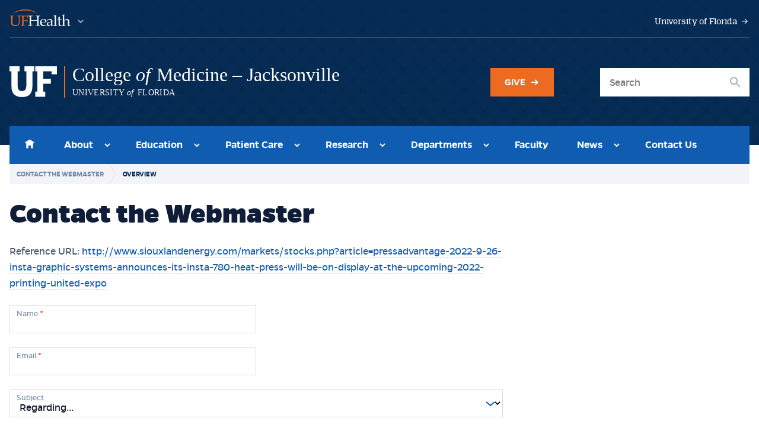

--- FILE ---
content_type: text/html; charset=utf-8
request_url: https://med.jax.ufl.edu/webmaster/?url=http://www.siouxlandenergy.com/markets/stocks.php?article=pressadvantage-2022-9-26-insta-graphic-systems-announces-its-insta-780-heat-press-will-be-on-display-at-the-upcoming-2022-printing-united-expo
body_size: 32554
content:


<!DOCTYPE html>

<html lang="en">
<head>
    <!-- Google tag (gtag.js) GA4 Version - Installed 1/24/2023 [DP] -->
    <script async src="https://www.googletagmanager.com/gtag/js?id=G-CXNP5XKYTL"></script>
    <script>
      window.dataLayer = window.dataLayer || [];
      function gtag(){dataLayer.push(arguments);}
      gtag('js', new Date());
      gtag('config', 'G-CXNP5XKYTL');
    </script>
    <meta charset="utf-8" /><meta name="viewport" content="width=device-width, initial-scale=1.0" /><title>
	Contact the Webmaster |  College of Medicine – Jacksonville |  University of Florida
</title><link href="/vulcan/css/css?v=yNW8BZfcgvapKTNMXHyFSjiDlpish1cSP4czAYYKsN81" rel="stylesheet"/>

    <noscript><style type="text/css">img[src*="data:image/svg+xml,%3Csvg%20xmlns='http://www.w3.org/2000/svg'%20viewBox='0%200%20300%20200'%3E%3C/svg%3E"], figure .Zoom, .hideifscriptdisabled {display:none !important;}</style></noscript>
    <link href="/vulcan/images/index.ico" rel="shortcut icon" type="image/x-icon" />
        <meta property="og:image" content="https://ufhealthjax.org/images/COM-J-Social.jpg" />
    
    
    <style type="text/css">
        .red {color:red; }
    </style>

<link rel="canonical" href="https://med.jax.ufl.edu/webmaster/?url=http://www.siouxlandenergy.com/markets/stocks.php?article=pressadvantage-2022-9-26-insta-graphic-systems-announces-its-insta-780-heat-press-will-be-on-display-at-the-upcoming-2022-printing-united-expo" /><meta property="og:url" content="https://med.jax.ufl.edu/webmaster/?url=http://www.siouxlandenergy.com/markets/stocks.php?article=pressadvantage-2022-9-26-insta-graphic-systems-announces-its-insta-780-heat-press-will-be-on-display-at-the-upcoming-2022-printing-united-expo" /><link href="/WebResource.axd?d=MN41fILzGCu5qRdJfyZIM45mra1xStkACtqLAeUsrrVwpXg8U4F0ASNc9YBEyXjAKtD4h-eXxfNIEQDt7jNhCZB6LtJ8sNFd-01G3Vcwv9Qr152M8el8wQh9TvKpey-oPasGy6WRoP6LlqGmtNTX7A2&amp;t=637370548623661344" type="text/css" rel="stylesheet" class="Telerik_stylesheet" /><link href="/WebResource.axd?d=JmLUzFL21K2KqPdajtzQn4lhHe2Fdz7g7FziqRd_FHNUatbP7EWw5fLxQxXLGg-kWA4FypN1SBqsXSKJ5nVDQrKRHCGmBDSZbDsfY0syFpjzq02PhPL8s_X2MfA-HVO3pUChGLeYc5Q_i9EeOVcDMtcKG_QyA7pAWTgiwfUP1GA1&amp;t=637370548623661344" type="text/css" rel="stylesheet" class="Telerik_stylesheet" /><meta name="description" content="The University of Florida College of Medicine – Jacksonville." /></head>
<body>
    <form method="post" action="./?url=http%3a%2f%2fwww.siouxlandenergy.com%2fmarkets%2fstocks.php%3farticle%3dpressadvantage-2022-9-26-insta-graphic-systems-announces-its-insta-780-heat-press-will-be-on-display-at-the-upcoming-2022-printing-united-expo" onsubmit="javascript:return WebForm_OnSubmit();" id="form1">
<div class="aspNetHidden">
<input type="hidden" name="__EVENTTARGET" id="__EVENTTARGET" value="" />
<input type="hidden" name="__EVENTARGUMENT" id="__EVENTARGUMENT" value="" />
<input type="hidden" name="__VIEWSTATE" id="__VIEWSTATE" value="/[base64]/[base64]/[base64]/[base64]/////D2QFPmN0bDAwJGN0bDAwJE1haW5OYXYkbHZNYWluTmF2JGN0cmwwJGx2TWFpblN1YiRjdHJsMiRsdk1haW5TdWIyDxQrAA5kZGRkZGRkFCsAAmRkAgJkZGRmAv////8PZAU+Y3RsMDAkY3RsMDAkTWFpbk5hdiRsdk1haW5OYXYkY3RybDIkbHZNYWluU3ViJGN0cmwxJGx2TWFpblN1YjIPPCsADgMIZgxmDQL/////D2QFPmN0bDAwJGN0bDAwJE1haW5OYXYkbHZNYWluTmF2JGN0cmwzJGx2TWFpblN1YiRjdHJsNSRsdk1haW5TdWIyDzwrAA4DCGYMZg0C/////w9kBT5jdGwwMCRjdGwwMCRNYWluTmF2JGx2TWFpbk5hdiRjdHJsNCRsdk1haW5TdWIkY3RybDEkbHZNYWluU3ViMg88KwAOAwhmDGYNAv////8PZAU+Y3RsMDAkY3RsMDAkTWFpbk5hdiRsdk1haW5OYXYkY3RybDAkbHZNYWluU3ViJGN0cmwxJGx2TWFpblN1YjIPFCsADmRkZGRkZGQUKwACZGQCAmRkZGYC/////w9kBT5jdGwwMCRjdGwwMCRNYWluTmF2JGx2TWFpbk5hdiRjdHJsMyRsdk1haW5TdWIkY3RybDIkbHZNYWluU3ViMg88KwAOAwhmDGYNAv////8PZAU+Y3RsMDAkY3RsMDAkTWFpbk5hdiRsdk1haW5OYXYkY3RybDMkbHZNYWluU3ViJGN0cmwzJGx2TWFpblN1YjIPPCsADgMIZgxmDQL/////D2QFLWN0bDAwJGN0bDAwJE1haW5OYXYkbHZNYWluTmF2JGN0cmw1JGx2TWFpblN1Yg88KwAOAwhmDGYNAv////[base64]////8PZAU+Y3RsMDAkY3RsMDAkTWFpbk5hdiRsdk1haW5OYXYkY3RybDAkbHZNYWluU3ViJGN0cmw0JGx2TWFpblN1YjIPPCsADgMIZgxmDQL/////D2QFPmN0bDAwJGN0bDAwJE1haW5OYXYkbHZNYWluTmF2JGN0cmwwJGx2TWFpblN1YiRjdHJsNyRsdk1haW5TdWIyDzwrAA4DCGYMZg0C/////w9kBS1jdGwwMCRjdGwwMCRNYWluTmF2JGx2TWFpbk5hdiRjdHJsMiRsdk1haW5TdWIPFCsADmRkZGRkZGQ8KwAEAAIEZGRkZgL/////D2QFPmN0bDAwJGN0bDAwJE1haW5OYXYkbHZNYWluTmF2JGN0cmw0JGx2TWFpblN1YiRjdHJsOCRsdk1haW5TdWIyDzwrAA4DCGYMZg0C/////w9kBT9jdGwwMCRjdGwwMCRNYWluTmF2JGx2TWFpbk5hdiRjdHJsNCRsdk1haW5TdWIkY3RybDEwJGx2TWFpblN1YjIPPCsADgMIZgxmDQL/////D2QFHWN0bDAwJGN0bDAwJE1haW5OYXYkbHZNYWluTmF2DxQrAA5kZGRkZGRkPCsACAACCGRkZGYC/////w9kBT5jdGwwMCRjdGwwMCRNYWluTmF2JGx2TWFpbk5hdiRjdHJsMSRsdk1haW5TdWIkY3RybDIkbHZNYWluU3ViMg8UKwAOZGRkZGRkZDwrAAYAAgZkZGRmAv////8PZAU+Y3RsMDAkY3RsMDAkTWFpbk5hdiRsdk1haW5OYXYkY3RybDAkbHZNYWluU3ViJGN0cmw2JGx2TWFpblN1YjIPPCsADgMIZgxmDQL/////D2QFPmN0bDAwJGN0bDAwJE1haW5OYXYkbHZNYWluTmF2JGN0cmwzJGx2TWFpblN1YiRjdHJsMSRsdk1haW5TdWIyDzwrAA4DCGYMZg0C/////w9kBT5jdGwwMCRjdGwwMCRNYWluTmF2JGx2TWFpbk5hdiRjdHJsNCRsdk1haW5TdWIkY3RybDUkbHZNYWluU3ViMg88KwAOAwhmDGYNAv////8PZAUtY3RsMDAkY3RsMDAkTWFpbk5hdiRsdk1haW5OYXYkY3RybDQkbHZNYWluU3ViDxQrAA5kZGRkZGRkPCsAEgACEmRkZGYC/////w9kBT5jdGwwMCRjdGwwMCRNYWluTmF2JGx2TWFpbk5hdiRjdHJsNiRsdk1haW5TdWIkY3RybDMkbHZNYWluU3ViMg88KwAOAwhmDGYNAv////8PZAU+Y3RsMDAkY3RsMDAkTWFpbk5hdiRsdk1haW5OYXYkY3RybDMkbHZNYWluU3ViJGN0cmw4JGx2TWFpblN1YjIPPCsADgMIZgxmDQL/////D2QFPmN0bDAwJGN0bDAwJE1haW5OYXYkbHZNYWluTmF2JGN0cmwxJGx2TWFpblN1YiRjdHJsNCRsdk1haW5TdWIyDxQrAA5kZGRkZGRkPCsABwACB2RkZGYC/////w9kBT5jdGwwMCRjdGwwMCRNYWluTmF2JGx2TWFpbk5hdiRjdHJsMSRsdk1haW5TdWIkY3RybDUkbHZNYWluU3ViMg8UKwAOZGRkZGRkZDwrAAgAAghkZGRmAv////8PZAUtY3RsMDAkY3RsMDAkTWFpbk5hdiRsdk1haW5OYXYkY3RybDckbHZNYWluU3ViDzwrAA4DCGYMZg0C/////w9kBT5jdGwwMCRjdGwwMCRNYWluTmF2JGx2TWFpbk5hdiRjdHJsMyRsdk1haW5TdWIkY3RybDQkbHZNYWluU3ViMg88KwAOAwhmDGYNAv////8PZAU+Y3RsMDAkY3RsMDAkTWFpbk5hdiRsdk1haW5OYXYkY3RybDIkbHZNYWluU3ViJGN0cmwzJGx2TWFpblN1YjIPPCsADgMIZgxmDQL/////[base64]/////w9kBT9jdGwwMCRjdGwwMCRNYWluTmF2JGx2TWFpbk5hdiRjdHJsNCRsdk1haW5TdWIkY3RybDE2JGx2TWFpblN1YjIPPCsADgMIZgxmDQL/////D2QFPmN0bDAwJGN0bDAwJE1haW5OYXYkbHZNYWluTmF2JGN0cmwyJGx2TWFpblN1YiRjdHJsMCRsdk1haW5TdWIyDzwrAA4DCGYMZg0C/////[base64]/////w9kBT5jdGwwMCRjdGwwMCRNYWluTmF2JGx2TWFpbk5hdiRjdHJsNCRsdk1haW5TdWIkY3RybDIkbHZNYWluU3ViMg88KwAOAwhmDGYNAv////8PZAU+Y3RsMDAkY3RsMDAkTWFpbk5hdiRsdk1haW5OYXYkY3RybDQkbHZNYWluU3ViJGN0cmwwJGx2TWFpblN1YjIPPCsADgMIZgxmDQL/////D2QFLWN0bDAwJGN0bDAwJE1haW5OYXYkbHZNYWluTmF2JGN0cmwxJGx2TWFpblN1Yg8UKwAOZGRkZGRkZDwrAAYAAgZkZGRmAv////8PZAU/Y3RsMDAkY3RsMDAkTWFpbk5hdiRsdk1haW5OYXYkY3RybDQkbHZNYWluU3ViJGN0cmwxNyRsdk1haW5TdWIyDxQrAA5kZGRkZGRkPCsACgACCmRkZGYC/////w9kBS1jdGwwMCRjdGwwMCRNYWluTmF2JGx2TWFpbk5hdiRjdHJsMCRsdk1haW5TdWIPFCsADmRkZGRkZGQ8KwAIAAIIZGRkZgL/////D2QFPmN0bDAwJGN0bDAwJE1haW5OYXYkbHZNYWluTmF2JGN0cmw0JGx2TWFpblN1YiRjdHJsMyRsdk1haW5TdWIyDzwrAA4DCGYMZg0C/////w9kBT5jdGwwMCRjdGwwMCRNYWluTmF2JGx2TWFpbk5hdiRjdHJsMCRsdk1haW5TdWIkY3RybDMkbHZNYWluU3ViMg8UKwAOZGRkZGRkZBQrAAFkAgFkZGRmAv////8PZAU+Y3RsMDAkY3RsMDAkTWFpbk5hdiRsdk1haW5OYXYkY3RybDMkbHZNYWluU3ViJGN0cmw5JGx2TWFpblN1YjIPPCsADgMIZgxmDQL/////D2QFPmN0bDAwJGN0bDAwJE1haW5OYXYkbHZNYWluTmF2JGN0cmwxJGx2TWFpblN1YiRjdHJsMCRsdk1haW5TdWIyDzwrAA4DCGYMZg0C/////w9kBT5jdGwwMCRjdGwwMCRNYWluTmF2JGx2TWFpbk5hdiRjdHJsMSRsdk1haW5TdWIkY3RybDEkbHZNYWluU3ViMg88KwAOAwhmDGYNAv////8PZAU/Y3RsMDAkY3RsMDAkTWFpbk5hdiRsdk1haW5OYXYkY3RybDQkbHZNYWluU3ViJGN0cmwxMyRsdk1haW5TdWIyDzwrAA4DCGYMZg0C/////w9kBT5jdGwwMCRjdGwwMCRNYWluTmF2JGx2TWFpbk5hdiRjdHJsMyRsdk1haW5TdWIkY3RybDAkbHZNYWluU3ViMg88KwAOAwhmDGYNAv////8PZAU+Y3RsMDAkY3RsMDAkTWFpbk5hdiRsdk1haW5OYXYkY3RybDQkbHZNYWluU3ViJGN0cmw5JGx2TWFpblN1YjIPPCsADgMIZgxmDQL/////D2QFLWN0bDAwJGN0bDAwJE1haW5OYXYkbHZNYWluTmF2JGN0cmwzJGx2TWFpblN1Yg8UKwAOZGRkZGRkZDwrAAoAAgpkZGRmAv////8PZAU/Y3RsMDAkY3RsMDAkTWFpbk5hdiRsdk1haW5OYXYkY3RybDQkbHZNYWluU3ViJGN0cmwxNSRsdk1haW5TdWIyDzwrAA4DCGYMZg0C/////w9kBT9jdGwwMCRjdGwwMCRNYWluTmF2JGx2TWFpbk5hdiRjdHJsNCRsdk1haW5TdWIkY3RybDExJGx2TWFpblN1YjIPPCsADgMIZgxmDQL/////D2QFPmN0bDAwJGN0bDAwJE1haW5OYXYkbHZNYWluTmF2JGN0cmwwJGx2TWFpblN1YiRjdHJsNSRsdk1haW5TdWIyDzwrAA4DCGYMZg0C/////w9kBT9jdGwwMCRjdGwwMCRNYWluTmF2JGx2TWFpbk5hdiRjdHJsNCRsdk1haW5TdWIkY3RybDE0JGx2TWFpblN1YjIPPCsADgMIZgxmDQL/////D2QFPmN0bDAwJGN0bDAwJE1haW5OYXYkbHZNYWluTmF2JGN0cmwzJGx2TWFpblN1YiRjdHJsNiRsdk1haW5TdWIyDzwrAA4DCGYMZg0C/////w9kBT5jdGwwMCRjdGwwMCRNYWluTmF2JGx2TWFpbk5hdiRjdHJsMyRsdk1haW5TdWIkY3RybDckbHZNYWluU3ViMg88KwAOAwhmDGYNAv////8PZAU+Y3RsMDAkY3RsMDAkTWFpbk5hdiRsdk1haW5OYXYkY3RybDQkbHZNYWluU3ViJGN0cmw2JGx2TWFpblN1YjIPPCsADgMIZgxmDQL/////D2QFPmN0bDAwJGN0bDAwJE1haW5OYXYkbHZNYWluTmF2JGN0cmw0JGx2TWFpblN1YiRjdHJsNCRsdk1haW5TdWIyDzwrAA4DCGYMZg0C/////w9kBT5jdGwwMCRjdGwwMCRNYWluTmF2JGx2TWFpbk5hdiRjdHJsMSRsdk1haW5TdWIkY3RybDMkbHZNYWluU3ViMg8UKwAOZGRkZGRkZDwrAAUAAgVkZGRmAv////8PZAU+Y3RsMDAkY3RsMDAkTWFpbk5hdiRsdk1haW5OYXYkY3RybDQkbHZNYWluU3ViJGN0cmw3JGx2TWFpblN1YjIPPCsADgMIZgxmDQL/////D2QFPmN0bDAwJGN0bDAwJE1haW5OYXYkbHZNYWluTmF2JGN0cmw2JGx2TWFpblN1YiRjdHJsMCRsdk1haW5TdWIyDzwrAA4DCGYMZg0C/////w9kBT5jdGwwMCRjdGwwMCRNYWluTmF2JGx2TWFpbk5hdiRjdHJsNiRsdk1haW5TdWIkY3RybDIkbHZNYWluU3ViMg88KwAOAwhmDGYNAv////8PZAUtY3RsMDAkY3RsMDAkTWFpbk5hdiRsdk1haW5OYXYkY3RybDYkbHZNYWluU3ViDxQrAA5kZGRkZGRkPCsABAACBGRkZGYC/////w9kVp6Q4VJPjRlSzhLd6r43f6fA+EvEeKiDKRApC1cOrGI=" />
</div>

<script type="text/javascript">
//<![CDATA[
var theForm = document.forms['form1'];
if (!theForm) {
    theForm = document.form1;
}
function __doPostBack(eventTarget, eventArgument) {
    if (!theForm.onsubmit || (theForm.onsubmit() != false)) {
        theForm.__EVENTTARGET.value = eventTarget;
        theForm.__EVENTARGUMENT.value = eventArgument;
        theForm.submit();
    }
}
//]]>
</script>


<script src="/WebResource.axd?d=6IvRNAGk7FyOz8176n8P44RblXM3y9bXQx3Dk2UIU6eUCham2ZLLE7tRJTqAcQ_jaAZcu9hhPezxkKRpbrq599vFt8bp3o8YPAA3peqVYDw1&amp;t=638942066805310136" type="text/javascript"></script>


<script src="/ScriptResource.axd?d=Vxn9UMEAJEIvBd-UFO8WdUiXfASMPR3u4pofr6wib-9AH8eWm1J4WbAMNCaMFJgz9DEw-WeAnBDfrjXTR3BavTQrjp-bmqkR28zIUhE3j-3yL2Lvm11kIkYTElLMgHAM_SC6oHldEGTO8wVEY4RlWNwI5x-uT-AgldwDVWg0dcc1&amp;t=ffffffffe6692900" type="text/javascript"></script>
<script src="/ScriptResource.axd?d=6GPHiZjLDjeWSK_ij-S9zZ3WoxFdPCK7XU9BKgGSgxcUmdQtPpVQc7E0D_W4fFgKr1RxbaRGVPOV9fzs9QD9VAz9nuW9toFoBXLKjb6Csu_gpfdD1MK1aqvug7g6WaoPqbZ_kLaPymLbpznZ9hsUlmMEzoltXdVInYjT0DjAbow1&amp;t=32e5dfca" type="text/javascript"></script>
<script src="/ScriptResource.axd?d=Lt-a8edRdB5WOGjGZiwL9ECcbZPsPPLW8FFAsFm3hrP3XhNqMYlbseDDyp4HXgG5njthPznHEQzcV7kqkvk2DmJndZWKZpiXwu3NOLHQSQxoxNC6DWo7O_56MKn1COlf2LHJRp3nNn7X-2H5Ep0vXxyAs1d9N7sJXxl9Jphcgks3uiq06kf2q_KtmiQNZfOK0&amp;t=32e5dfca" type="text/javascript"></script>
<script src="/ScriptResource.axd?d=YIKAPtsXyvj1K6Hgf4EvFjVuUTIqGnfNkUul_43rBYh81_Y_I--LRxppDkPyH-YT9RoVQUi0-j0ILPR7FThEgvqBeeV_90p430UWgfZLdyCjNTWrJZ4pIp7_lVKDSqlqCcgvk3NZQZsCZe-vCbcRIw2&amp;t=ffffffff91713888" type="text/javascript"></script>
<script src="/ScriptResource.axd?d=iuMa1DwcZ0NeuB_7qEHIKD061OJt7YtnZukT7pBZB6AnK31PVS4BT-N-reGI_PtGPNVT60mebBqe4AgWV1cxErTV3_kdWvDcAc9yr6Rl7ysvwRg8CGgmJ5w0ZhHtMtFuW4hOknDbbyBrHR95itHNxg2&amp;t=ffffffff91713888" type="text/javascript"></script>
<script src="/ScriptResource.axd?d=1UDRm-0izgCbkUIrt2e0R92z9Chfxs6JVQeI18nR9fyHOxzehwJ6da3YXrMpJ6YF4qHbdGsKCM63aQeRs6ZnsY-WasDgkzJoTLq-3SCDORGO6vSAT5BtEqW6DZG5YueChOrS6CkdBAaFdQXnesYDKlqGG341cl4pMHbNjn9Fc-E1&amp;t=ffffffff91713888" type="text/javascript"></script>
<script src="/ScriptResource.axd?d=bD9Lm9rCWX7l16WKZrJDOHJN1OoPXhJkOY_fXtEfKTCU7q_eHBKU5CP_LgnH6uefpnqw9Wh6dMQnFIqALT15nWT3HverWwCAJY9Fk1corG0ILqkr1e2zot-rJjrNCOEznt0dN2O1jUzzBRb4zu8qFw2&amp;t=ffffffff91713888" type="text/javascript"></script>
<script src="/ScriptResource.axd?d=RLB0ock-5WJZzwcRD2VOzZOY2vLROEtSHupkU4DLlmXh951Jkjn6UHcKwdrPLoA37gQ1AyePQGE0cj3ldyJXnrxQ4hZXumKNKSwXD27uzPGZVlCoHUmKW3ixqugaFnwB43xZdfjy8uw6XN0MuLjm0KmY5rIfb1jjc9VYkkTEww-eOGsjgGS__OWVSH66LeBf0&amp;t=ffffffff91713888" type="text/javascript"></script>
<script src="/ScriptResource.axd?d=E1GuLxaM7uK8f28sUtl5dU-APRBjBfHiREFBw8L4KZUg61AV5DitKSscndXhUGK3XQwfcD-Q9-5EOPH-D1KUAJCxfEJU2NZlWzWC9Zj0YTIuH0KzKgs6yDvRy9Fth9CyWrZMw677vi1Fd-vdL_e4ydqEcu10PWHeYGaPvn2vOSU1&amp;t=ffffffff91713888" type="text/javascript"></script>
<script src="/ScriptResource.axd?d=oOJV5w4Qwq6V0wcJaCkPf7i1HuuWLZ48FquxFoVpalZkpx7pCbhEPKcpn_CC4Pml0MECOYbgsCyhHg5STTjt4g1LAWYVw6lVMQBWNF8ly8iFYVWEbcs6LUK18hGYLjKVr2hLb_6fiP0gtUnIFQG_Mg2&amp;t=ffffffff91713888" type="text/javascript"></script>
<script type="text/javascript">
//<![CDATA[
function WebForm_OnSubmit() {
if (typeof(ValidatorOnSubmit) == "function" && ValidatorOnSubmit() == false) return false;
return true;
}
//]]>
</script>

<div class="aspNetHidden">

	<input type="hidden" name="__VIEWSTATEGENERATOR" id="__VIEWSTATEGENERATOR" value="07A427CC" />
	<input type="hidden" name="__EVENTVALIDATION" id="__EVENTVALIDATION" value="/wEdAAwi3VCe2oOMqsm9IPkYLEZeLNaawa1UIBJCQVIK2GSaHRs3EGpigvNBdJzRrsfiiZZav8/FPfwt197g6yDBB6WgsUGUwzNTKilpsO7zMzAXjtiTSCQQMdLOCebpWNkHSPRpKMlzuAjI0zT72ro+gB8vXS4W/7AHr+Vy/mRGHjZakOULSjGhydYjxjm854CG+2lvmoGGoL+pjQON+ldE8TXFxuict4fOKNXDhDATOkdhGWrmoPZ6kfx31SyTqwPtDgi17uSxGHpubSThH1J3Z7YImN3Rsc7K8KM5MZ4X+3SraA==" />
</div>
        <svg width="0" height="0" style="position: absolute">
            <symbol viewBox="0 0 15 15" id="arrow-down" xmlns="http://www.w3.org/2000/svg">
                <path d="M11.778 7.828l-4.242 4.243-4.242-4.242L4 7.122l3.07 3.07V3h1v7.121l3-3 .707.707z" />
            </symbol><symbol viewBox="0 0 15 15" id="arrow-down-edge" xmlns="http://www.w3.org/2000/svg"><path d="M11.778 6.828l-4.242 4.243-4.242-4.242L4 6.122l3.07 3.07V2h1V9.12l3-3 .707.707zM3 12h9v1H3z" /></symbol><symbol viewBox="0 0 16 16" id="arrow-down-thick" xmlns="http://www.w3.org/2000/svg"><path d="M12.9 8.95L7.95 13.9 3 8.95l1.414-1.414L6.9 10.02V2h2v8.121l2.586-2.585L12.9 8.95z" /></symbol><symbol viewBox="0 0 15 15" id="arrow-left" xmlns="http://www.w3.org/2000/svg"><path d="M7.243 3.293L3.001 7.535l4.241 4.242.708-.707L4.88 8h7.192V7H4.95l3-3-.707-.707z" /></symbol><symbol viewBox="0 0 15 15" id="arrow-left-edge" xmlns="http://www.w3.org/2000/svg"><path d="M8.243 3.293L4.001 7.535l4.241 4.242.708-.707L5.88 8h7.192V7H5.95l3-3-.707-.707zM2 3h1v9H2z" /></symbol><symbol viewBox="0 0 16 16" id="arrow-left-thick" xmlns="http://www.w3.org/2000/svg"><path d="M6.95 3L2 7.95l4.95 4.95 1.414-1.415L5.879 9h8.02V7H5.78l2.585-2.586L6.95 3z" /></symbol><symbol viewBox="0 0 15 15" id="arrow-right" xmlns="http://www.w3.org/2000/svg"><path d="M7.83 3.293l4.242 4.242-4.242 4.242-.707-.707L10.193 8H3.001V7h7.12L7.123 4l.707-.707z" /></symbol><symbol viewBox="0 0 15 15" id="arrow-right-edge" xmlns="http://www.w3.org/2000/svg"><path d="M6.83 3.293l4.242 4.242-4.242 4.242-.707-.707L9.193 8H2.001V7h7.12L6.123 4l.707-.707zM12 3h1v9h-1z" /></symbol><symbol viewBox="0 0 16 16" id="arrow-right-thick" xmlns="http://www.w3.org/2000/svg"><path d="M8.95 3l4.95 4.95-4.95 4.95-1.414-1.415L10.02 9H2V7h8.121L7.536 4.414 8.95 3z" /></symbol><symbol viewBox="0 0 15 15" id="arrow-up" xmlns="http://www.w3.org/2000/svg"><path d="M11.778 7.242L7.536 3 3.294 7.24 4 7.95l3.07-3.07v7.192h1V4.949l3 3 .707-.707z" /></symbol><symbol viewBox="0 0 15 15" id="arrow-up-edge" xmlns="http://www.w3.org/2000/svg"><path d="M11.778 8.242L7.536 4 3.294 8.24 4 8.95l3.07-3.07v7.192h1V5.949l3 3 .707-.707zM3 2h9v1H3z" /></symbol><symbol viewBox="0 0 16 16" id="arrow-up-thick" xmlns="http://www.w3.org/2000/svg"><path d="M3 6.95L7.95 2l4.95 4.95-1.415 1.414L9 5.879v8.02H7V5.78L4.414 8.363 3 6.95z" /></symbol><symbol viewBox="0 0 24 24" id="calendar" xmlns="http://www.w3.org/2000/svg"><path fill-rule="evenodd" clip-rule="evenodd" d="M8 4h1v3H8V4zm8 3h-1V4h1v3zM5 5h2v1H6v4h12V6h-1V5h2v15H5V5zm13 6H6v8h12v-8zm-4-5h-4V5h4v1z" /></symbol><symbol viewBox="0 0 24 24" id="check" xmlns="http://www.w3.org/2000/svg"><path d="M19.665 6.364a1.079 1.079 0 00-1.616 0L9.19 16l-3.239-3.523a1.079 1.079 0 00-1.616 0 1.321 1.321 0 000 1.758l4.047 4.402a1.08 1.08 0 001.616 0l9.667-10.514a1.321 1.321 0 000-1.758z" /></symbol><symbol viewBox="0 0 16 16" id="chevron-down" xmlns="http://www.w3.org/2000/svg"><path fill-rule="evenodd" clip-rule="evenodd" d="M12.354 6.354L8 10.707 3.646 6.354l.708-.708L8 9.293l3.646-3.647.707.708z" /></symbol><symbol viewBox="0 0 16 16" id="chevron-down-thick" xmlns="http://www.w3.org/2000/svg"><path fill-rule="evenodd" clip-rule="evenodd" d="M12.707 6.707L8 11.414 3.293 6.707l1.414-1.414L8 8.586l3.293-3.293 1.414 1.414z" /></symbol><symbol viewBox="0 0 16 16" id="chevron-left" xmlns="http://www.w3.org/2000/svg"><path fill-rule="evenodd" clip-rule="evenodd" d="M9.646 3.646L5.293 8l4.353 4.354.707-.707L6.708 8l3.647-3.646-.708-.708z" /></symbol><symbol viewBox="0 0 16 16" id="chevron-left-thick" xmlns="http://www.w3.org/2000/svg"><path fill-rule="evenodd" clip-rule="evenodd" d="M9.293 12.707L4.586 8l4.707-4.707 1.414 1.414L7.414 8l3.293 3.293-1.414 1.414z" /></symbol><symbol viewBox="0 0 16 16" id="chevron-right" xmlns="http://www.w3.org/2000/svg"><path fill-rule="evenodd" clip-rule="evenodd" d="M6.354 3.646L10.707 8l-4.353 4.354-.708-.707L9.293 8 5.646 4.354l.708-.708z" /></symbol><symbol viewBox="0 0 16 16" id="chevron-right-thick" xmlns="http://www.w3.org/2000/svg"><path fill-rule="evenodd" clip-rule="evenodd" d="M6.707 3.293L11.414 8l-4.707 4.707-1.414-1.414L8.586 8 5.293 4.707l1.414-1.414z" /></symbol><symbol viewBox="0 0 16 16" id="chevron-up" xmlns="http://www.w3.org/2000/svg"><path fill-rule="evenodd" clip-rule="evenodd" d="M3.646 9.646L8 5.293l4.354 4.353-.707.707L8 6.708l-3.646 3.647-.708-.708z" /></symbol><symbol viewBox="0 0 16 16" id="chevron-up-thick" xmlns="http://www.w3.org/2000/svg"><path fill-rule="evenodd" clip-rule="evenodd" d="M8 4.586l4.707 4.707-1.414 1.414L8 7.414l-3.293 3.293-1.414-1.414L8 4.586z" /></symbol><symbol viewBox="0 0 24 24" id="clock" xmlns="http://www.w3.org/2000/svg"><path fill-rule="evenodd" clip-rule="evenodd" d="M12 18a6 6 0 100-12 6 6 0 000 12zm0 1a7 7 0 100-14 7 7 0 000 14z" /><path fill-rule="evenodd" clip-rule="evenodd" d="M11.67 11.5l1.37-3.197.92.394-1.63 3.803H8.5v-1h3.17z" /></symbol><symbol viewBox="0 0 16 16" id="close" xmlns="http://www.w3.org/2000/svg"><path fill-rule="evenodd" clip-rule="evenodd" d="M8.707 8l3.647 3.646-.707.707L8 8.707l-3.646 3.646-.708-.707L7.293 8 3.646 4.354l.708-.708L8 7.293l3.646-3.647.708.708L8.707 8z" /></symbol><symbol viewBox="0 0 16 16" id="close-thick" xmlns="http://www.w3.org/2000/svg"><path fill-rule="evenodd" clip-rule="evenodd" d="M9.414 8l3.293 3.293-1.414 1.414L8 9.414l-3.293 3.293-1.414-1.414L6.586 8 3.293 4.707l1.414-1.414L8 6.586l3.293-3.293 1.414 1.414L9.414 8z" /></symbol><symbol viewBox="0 0 24 24" id="exclamation" xmlns="http://www.w3.org/2000/svg"><path d="M10.518 4.48a1.48 1.48 0 012.963 0v9.534a1.48 1.48 0 01-2.963 0V4.48zM14 19.305a2 2 0 11-3.999-.001 2 2 0 013.999.001z" /></symbol><symbol viewBox="0 0 24 24" id="expand" xmlns="http://www.w3.org/2000/svg"><path fill-rule="evenodd" clip-rule="evenodd" d="M19 5v6h-1V6.707l-4.646 4.647-.707-.708L17.293 6H13V5h6zM11 19H5v-6h1v4.293l4.646-4.647.707.707L6.707 18H11v1z" /></symbol><symbol viewBox="0 0 24 24" id="eye" xmlns="http://www.w3.org/2000/svg"><path fill-rule="evenodd" clip-rule="evenodd" d="M3.816 11.63C3.308 11.246 3 11 3 11s.308-.246.816-.63C5.6 9.026 9.852 6 12 6c2.148 0 6.401 3.026 8.184 4.37.508.384.816.63.816.63s-.308.246-.816.63C18.4 12.974 14.148 16 12 16c-2.148 0-6.401-3.026-8.184-4.37zm15.54-.63a49.354 49.354 0 00-2.37-1.664c-.933-.613-1.931-1.212-2.849-1.654C13.183 7.222 12.45 7 12 7c-.45 0-1.183.223-2.137.682-.918.442-1.916 1.041-2.85 1.654A49.388 49.388 0 004.643 11a49.348 49.348 0 002.37 1.664c.934.613 1.932 1.212 2.85 1.654.954.46 1.687.682 2.137.682.45 0 1.183-.223 2.137-.682.918-.442 1.916-1.041 2.85-1.654A49.314 49.314 0 0019.357 11z" /><path d="M15 11a3 3 0 11-6 0 3 3 0 016 0z" /></symbol><symbol viewBox="0 0 24 24" id="grid" xmlns="http://www.w3.org/2000/svg"><path d="M4 5a1 1 0 011-1h2a1 1 0 011 1v2a1 1 0 01-1 1H5a1 1 0 01-1-1V5zM10 5a1 1 0 011-1h2a1 1 0 011 1v2a1 1 0 01-1 1h-2a1 1 0 01-1-1V5zM16 5a1 1 0 011-1h2a1 1 0 011 1v2a1 1 0 01-1 1h-2a1 1 0 01-1-1V5zM4 11a1 1 0 011-1h2a1 1 0 011 1v2a1 1 0 01-1 1H5a1 1 0 01-1-1v-2zM10 11a1 1 0 011-1h2a1 1 0 011 1v2a1 1 0 01-1 1h-2a1 1 0 01-1-1v-2zM16 11a1 1 0 011-1h2a1 1 0 011 1v2a1 1 0 01-1 1h-2a1 1 0 01-1-1v-2zM4 17a1 1 0 011-1h2a1 1 0 011 1v2a1 1 0 01-1 1H5a1 1 0 01-1-1v-2zM10 17a1 1 0 011-1h2a1 1 0 011 1v2a1 1 0 01-1 1h-2a1 1 0 01-1-1v-2zM16 17a1 1 0 011-1h2a1 1 0 011 1v2a1 1 0 01-1 1h-2a1 1 0 01-1-1v-2z" /></symbol><symbol viewBox="0 0 24 24" id="home" xmlns="http://www.w3.org/2000/svg"><path d="M3.429 10.65c-1 0-1.38-1.306-.538-1.843l8.571-5.464a1 1 0 011.076 0l8.57 5.464c.844.537.463 1.843-.537 1.843h-.714a1 1 0 00-1 1V20a1 1 0 01-1 1h-2.286a1 1 0 01-1-1v-3.85a1 1 0 00-1-1H10.43a1 1 0 00-1 1V20a1 1 0 01-1 1H6.143a1 1 0 01-1-1v-8.35a1 1 0 00-1-1h-.714z" /></symbol><symbol viewBox="0 0 24 24" id="info" xmlns="http://www.w3.org/2000/svg"><path d="M15.127 16.437l-2.325 1.3V9.256c0-.415-.226-.8-.597-1.015a1.294 1.294 0 00-1.22-.04L7.673 9.843c-.61.302-.848 1.02-.532 1.602.316.583 1.067.81 1.677.508l1.498-.742v8.6c0 .426.238.82.625 1.032a1.289 1.289 0 001.247-.006l4.197-2.348c.593-.332.793-1.06.445-1.626-.347-.567-1.109-.758-1.702-.426zM11.375 6.8c1.036 0 1.875-.85 1.875-1.9 0-1.05-.84-1.9-1.875-1.9C10.339 3 9.5 3.85 9.5 4.9c0 1.05.84 1.9 1.875 1.9z" /></symbol><symbol viewBox="0 0 24 24" id="main-menu" xmlns="http://www.w3.org/2000/svg"><path fill-rule="evenodd" clip-rule="evenodd" d="M21 6H3V4h18v2zM21 13H3v-2h18v2zM21 20H3v-2h18v2z" /></symbol><symbol viewBox="0 0 16 16" id="minus-thick" xmlns="http://www.w3.org/2000/svg"><path fill-rule="evenodd" clip-rule="evenodd" d="M2 7h12v2H2V7z" /></symbol><symbol viewBox="0 0 24 24" id="new-window" xmlns="http://www.w3.org/2000/svg"><path fill-rule="evenodd" clip-rule="evenodd" d="M7 8h3v1H8v7h7v-2h1v3H7V8z" /><path fill-rule="evenodd" clip-rule="evenodd" d="M12 7h5v5h-1V8.707l-4.646 4.647-.708-.708L15.293 8H12V7z" /></symbol><symbol viewBox="0 0 24 24" id="pin" xmlns="http://www.w3.org/2000/svg"><path fill-rule="evenodd" clip-rule="evenodd" d="M16.18 12.201c.533-.998.82-1.88.82-2.576C17 7.13 14.823 5 12 5S7 7.13 7 9.625c0 .696.287 1.578.82 2.576.523.98 1.232 1.982 1.96 2.893a34.238 34.238 0 002.22 2.5l.216-.224a34.23 34.23 0 002.003-2.276c.729-.91 1.438-1.912 1.961-2.893zM14 10a2 2 0 11-4 0 2 2 0 014 0zm4-.375C18 13.375 12 19 12 19s-6-5.625-6-9.375C6 6.518 8.686 4 12 4s6 2.518 6 5.625zM13 10a1 1 0 11-2 0 1 1 0 012 0z" /></symbol><symbol viewBox="0 0 24 24" id="play" xmlns="http://www.w3.org/2000/svg"><path d="M18 12L6 20V4l12 8z" /></symbol><symbol viewBox="0 0 160 160" id="play-massive" xmlns="http://www.w3.org/2000/svg"><path fill-rule="evenodd" clip-rule="evenodd" d="M80 140c33.137 0 60-26.863 60-60s-26.863-60-60-60-60 26.863-60 60 26.863 60 60 60zm0 4c35.346 0 64-28.654 64-64 0-35.346-28.654-64-64-64-35.346 0-64 28.654-64 64 0 35.346 28.654 64 64 64z" /><path d="M114.668 80l-50 32.332V47.669l50 32.331z" /></symbol><symbol viewBox="0 0 16 16" id="plus-thick" xmlns="http://www.w3.org/2000/svg"><path d="M7 9v5h2V9h5V7H9V2H7v5H2v2h5z" /></symbol><symbol viewBox="0 0 24 24" id="search" xmlns="http://www.w3.org/2000/svg"><path fill-rule="evenodd" clip-rule="evenodd" d="M5 9.565a4.565 4.565 0 119.13 0 4.565 4.565 0 01-9.13 0zM9.565 3a6.565 6.565 0 103.881 11.86l5.847 5.847 1.414-1.414-5.846-5.846A6.565 6.565 0 009.566 3z" /></symbol><symbol viewBox="0 0 32 32" id="social-facebook" xmlns="http://www.w3.org/2000/svg"><path d="M26.676 4H5.324C4.593 4 4 4.593 4 5.324v21.352C4 27.408 4.593 28 5.324 28h11.494v-9.294h-3.129v-3.621h3.129V12.41c0-3.099 1.894-4.785 4.659-4.785 1.325 0 2.464.097 2.796.141v3.24h-1.921c-1.5 0-1.792.721-1.792 1.771v2.311h3.584l-.465 3.63H20.56V28h6.115c.733 0 1.325-.592 1.325-1.324V5.324C28 4.593 27.408 4 26.676 4z" /></symbol><symbol viewBox="0 0 32 32" id="social-instagram" xmlns="http://www.w3.org/2000/svg"><path d="M16 4c-3.26 0-3.667.015-4.947.072-1.278.06-2.148.261-2.913.558a5.876 5.876 0 00-2.126 1.384A5.855 5.855 0 004.63 8.14c-.297.765-.499 1.635-.558 2.913C4.012 12.333 4 12.74 4 16s.015 3.667.072 4.947c.06 1.277.261 2.148.558 2.913a5.885 5.885 0 001.384 2.126A5.868 5.868 0 008.14 27.37c.766.296 1.636.499 2.913.558 1.28.06 1.687.072 4.947.072s3.667-.015 4.947-.072c1.277-.06 2.148-.262 2.913-.558a5.898 5.898 0 002.126-1.384 5.86 5.86 0 001.384-2.126c.296-.765.499-1.636.558-2.913.06-1.28.072-1.687.072-4.947s-.015-3.667-.072-4.947c-.06-1.277-.262-2.149-.558-2.913a5.89 5.89 0 00-1.384-2.126A5.847 5.847 0 0023.86 4.63c-.765-.297-1.636-.499-2.913-.558C19.667 4.012 19.26 4 16 4zm0 2.16c3.203 0 3.585.016 4.85.071 1.17.055 1.805.249 2.227.415.562.217.96.477 1.382.896.419.42.679.819.896 1.381.164.422.36 1.057.413 2.227.057 1.266.07 1.646.07 4.85 0 3.204-.015 3.585-.074 4.85-.061 1.17-.256 1.805-.421 2.227a3.81 3.81 0 01-.899 1.382 3.744 3.744 0 01-1.38.896c-.42.164-1.065.36-2.235.413-1.274.057-1.649.07-4.859.07-3.211 0-3.586-.015-4.859-.074-1.171-.061-1.816-.256-2.236-.421a3.716 3.716 0 01-1.379-.899 3.644 3.644 0 01-.9-1.38c-.165-.42-.359-1.065-.42-2.235-.045-1.26-.061-1.649-.061-4.844 0-3.196.016-3.586.061-4.861.061-1.17.255-1.814.42-2.234.21-.57.479-.96.9-1.381.419-.419.81-.689 1.379-.898.42-.166 1.051-.361 2.221-.421 1.275-.045 1.65-.06 4.859-.06l.045.03zm0 3.678a6.162 6.162 0 100 12.324 6.162 6.162 0 100-12.324zM16 20c-2.21 0-4-1.79-4-4s1.79-4 4-4 4 1.79 4 4-1.79 4-4 4zm7.846-10.405a1.441 1.441 0 01-2.88 0 1.44 1.44 0 012.88 0z" /></symbol><symbol viewBox="0 0 32 32" id="social-link" xmlns="http://www.w3.org/2000/svg"><path fill-rule="evenodd" clip-rule="evenodd" d="M11.758 7.515a2 2 0 00-2.829 0L7.515 8.929a2 2 0 000 2.828l2.828 2.829a2 2 0 002.829 0l-1.06-1.06a1 1 0 011.413-1.415l1.061 1.06a2 2 0 000-2.828l-2.828-2.828zM16 14.585a4 4 0 000-5.656L13.172 6.1a4 4 0 00-5.657 0L6.101 7.515a4 4 0 000 5.657L8.929 16a4 4 0 005.657 0L16 17.414a4 4 0 000 5.657l2.829 2.828a4 4 0 005.656 0l1.415-1.414a4 4 0 000-5.657L23.07 16a4 4 0 00-5.657 0L16 14.586zm1.414 4.243l1.061 1.061a1 1 0 101.414-1.414l-1.06-1.06a2 2 0 012.828 0l2.828 2.828a2 2 0 010 2.828l-1.414 1.414a2 2 0 01-2.828 0l-2.829-2.828a2 2 0 010-2.829z" /></symbol><symbol viewBox="0 0 32 32" id="social-linkedin" xmlns="http://www.w3.org/2000/svg"><path d="M24.447 24.452h-3.554v-5.569c0-1.328-.027-3.037-1.852-3.037-1.853 0-2.136 1.445-2.136 2.939v5.667h-3.554V13h3.414v1.561h.046c.477-.9 1.637-1.85 3.37-1.85 3.601 0 4.267 2.37 4.267 5.455v6.286h-.001zM9.337 11.433a2.062 2.062 0 01-2.063-2.065 2.064 2.064 0 112.063 2.065zm1.782 13.019H7.555V13h3.564v11.452zM26.225 4H5.771C4.792 4 4 4.774 4 5.729v20.542C4 27.227 4.792 28 5.771 28h20.451C27.2 28 28 27.227 28 26.271V5.729C28 4.774 27.2 4 26.222 4h.003z" /></symbol><symbol viewBox="0 0 32 32" id="social-mail" xmlns="http://www.w3.org/2000/svg"><path fill-rule="evenodd" clip-rule="evenodd" d="M28 7H4v18h24V7zM6 10.43V9h20v1.43l-10 5.909-10-5.91zm0 2.322V23h20V12.752l-10 5.91-10-5.91z" /></symbol><symbol viewBox="0 0 32 32" id="social-twitter" xmlns="http://www.w3.org/2000/svg"><path d="M27.953 8.382c-.885.399-1.83.67-2.825.794a5.063 5.063 0 002.163-2.792 10.01 10.01 0 01-3.127 1.214A4.845 4.845 0 0020.574 6c-2.718 0-4.92 2.259-4.92 5.041 0 .4.044.785.127 1.153-4.09-.198-7.715-2.212-10.141-5.256a5.04 5.04 0 00-.666 2.538 5.08 5.08 0 002.188 4.2 4.813 4.813 0 01-2.228-.632v.062c0 2.445 1.693 4.485 3.946 4.95a4.88 4.88 0 01-2.212.086c.63 2.003 2.445 3.463 4.604 3.504A9.714 9.714 0 014 23.736 13.745 13.745 0 0011.557 26c9.053 0 13.998-7.685 13.998-14.34 0-.214 0-.43-.015-.645.961-.707 1.8-1.6 2.46-2.613l-.047-.02z" /></symbol><symbol viewBox="0 0 32 32" id="social-youtube" xmlns="http://www.w3.org/2000/svg"><path d="M27.499 10.47a2.843 2.843 0 00-.77-1.257 3.043 3.043 0 00-1.319-.735C23.54 8 16.01 8 16.01 8s-7.51-.01-9.399.478a3.043 3.043 0 00-1.318.735 2.843 2.843 0 00-.77 1.258A28.482 28.482 0 004 16.01a28.483 28.483 0 00.522 5.518c.14.476.405.91.77 1.258.367.35.82.602 1.32.735C8.48 24 16.01 24 16.01 24s7.509 0 9.4-.479a3.043 3.043 0 001.318-.735c.366-.349.63-.782.77-1.258.346-1.82.513-3.668.5-5.518a28.475 28.475 0 00-.5-5.54zm-13.891 8.967v-6.864l6.266 3.437-6.266 3.427z" /></symbol><symbol viewBox="0 0 24 24" id="pdf" xmlns="http://www.w3.org/2000/svg"><path d="M6.5,15.499c-0.276,0-0.5-0.224-0.5-0.5V9c0-0.276,0.224-0.5,0.5-0.5H8c1.103,0,2,0.897,2,2s-0.897,2-2,2H7v2.499C7,15.275,6.776,15.499,6.5,15.499z M8,11.5c0.551,0,1-0.449,1-1s-0.449-1-1-1H7v2H8z"></path><path d="M11.5,15.5c-0.276,0-0.5-0.224-0.5-0.5V9c0-0.276,0.224-0.5,0.5-0.5c1.93,0,3.5,1.57,3.5,3.5S13.43,15.5,11.5,15.5zM12,14.449c1.141-0.235,2-1.261,2-2.449c0-1.188-0.859-2.215-2-2.45V14.449z"></path><path d="M16.5,15.5c-0.276,0-0.5-0.224-0.5-0.5v-5c0-0.827,0.673-1.5,1.5-1.5h2C19.776,8.5,20,8.724,20,9s-0.224,0.5-0.5,0.5h-2C17.224,9.5,17,9.724,17,10v1.499h1.5c0.276,0,0.5,0.224,0.5,0.5c0,0.276-0.224,0.5-0.5,0.5H17V15C17,15.276,16.776,15.5,16.5,15.5z"></path><path d="M1.5,19.499c-0.827,0-1.5-0.673-1.5-1.5v-12c0-0.827,0.673-1.5,1.5-1.5h21c0.827,0,1.5,0.673,1.5,1.5v12c0,0.827-0.673,1.5-1.5,1.5H1.5z M1.5,5.499c-0.276,0-0.5,0.224-0.5,0.5v12c0,0.276,0.224,0.5,0.5,0.5h21c0.276,0,0.5-0.224,0.5-0.5v-12c0-0.276-0.224-0.5-0.5-0.5H1.5z"></path></symbol>
        </svg>
        
        <div id="page" class="c-grayDark ox-h">
            <header id="SiteHeader" class="SiteHeader Background--dark Texture--pattern-crosshatch bg-blueDarkest relative px-16">
                <div class="Texture--pattern-overlay-reverse AbsoluteStretchToParent"></div>
                <div class="container relative z-3">
                    <a href="#main" title="Skip to main content" class="FancyLink td-n clickable ba-0 FancyLink--blue-dark fs-14 fs-16--md A11yFocusable ff-gm">
                        <span class="FancyLink__Text">Skip to main content</span>
                        <svg aria-hidden="true" class="Icon Icon--15x15 FancyLink__Icon d-ib">
                            <use xlink:href="#arrow-right"></use>
                        </svg>
                    </a>
                    <a href="#mainnav-homelink" title="Skip to main menu" class="FancyLink td-n clickable ba-0 FancyLink--blue-dark fs-14 fs-16--md A11yFocusable ff-gm">
                        <span class="FancyLink__Text">Skip to main menu</span>
                        <svg aria-hidden="true" class="Icon Icon--15x15 FancyLink__Icon d-ib">
                            <use xlink:href="#arrow-right"></use>
                        </svg>
                    </a>
                    <section class="TopBar flex jc-b ai-c ff-g pt-4 pb-8 py-16--md bb-1 b-slateDark c-whiteFull relative z-4">
                        <a href="https://ufhealth.org" id="GlobalNav__Toggle" class="GlobalNav__Button bg-transparent a-n td-n lh-1 d-b ba-0 br-0 clickable z-3">
                            <span class="hide c-whiteFull">UF Health</span>
                            <img aria-hidden="true" class="GlobalNav__Logo" src="/vulcan/images/ufhealth-monogram.svg" alt="UF Health Monogram">
                            <svg aria-hidden="true" class="Icon Icon--16x16 f-slateLight d-ib ml-4 mt-12">
                                <use xlink:href="#chevron-down-thick"></use></svg>
                        </a>
                        <a href="https://ufl.edu" class="Link TopBar__Link c-whiteFull ff-qm fs-10 fs-14--lg td-n flex ai-c mb-n8">University of Florida
                            <svg aria-hidden="true" class="Icon Icon--16x16 f-whiteFull d-ib ml-4">
                                <use xlink:href="#arrow-right"></use></svg>
                        </a>
                        <div id="preact-GlobalNav" class="GlobalNav__Outer GlobalNav--closed" style="display: none;"></div>
                    </section>
                    <section class="flex jc-b ai-c relative py-16 py-24--md py-48--lg">
                        <a href="/" class="LogoLockup flex td-n ba-0">
                            <img aria-hidden="true" alt="UF monogram" class="fx-s LogoLockup__UFMonogram" src="/vulcan/images/uf-monogram.svg">
                            <div class="ml-8 ml-12--md pl-8 pl-12--md bl-2 b-orange fx-g">
                                <h1 class="m-0 fs-0">
                                    <span class="Site__Title d-b fs-16 fs-32--md ff-g lh-2 c-whiteFull mb-4 mt-n1 mt-n4--md">
                                        College <span class='fs-i tt-l mr-2'>of</span> Medicine – Jacksonville
                                    </span>
                                </h1>
                                <h2 class="m-0 fs-0">
                                    <span class="d-b fs-9 fs-14--md ff-g lh-2 tt-u ls-025 c-whiteFull my-0">
                                        University <span class='fs-i tt-l mr-2'>of</span> Florida
                                    </span>
                                </h2>
                            </div>
                        </a>
                        <!-- SITE Search -->
                        <div id="HeaderCTA" class="mr-24--lg pr-12--sm d-n d-b--lg"> <!-- missing class: HeaderCTA-->
                            <a href="https://med.jax.ufl.edu/donate/" id="aOrangeButtonURL" class="Button Button--orange py-12 py-16--md px-16 px-24--md ff-gs fs-12 fs-16--md td-n tt-u  fx-s d-ib a-n ba-0 lh-1 clickable">
                                <span class="flex fx-s jc-c ai-c h-100">
                                    <svg class="Icon fx-s f-whiteFull Icon--16x16 Link__Icon o-1 ml-8" aria-hidden="true">
                                        <use xlink:href="#arrow-right-thick"></use>
                                    </svg>
                                    <span class=" Link__Text as-c ws-nw">
                                        Give
                                    </span>
                                </span>
                            </a>
                        </div>
                        <div id="preact-HeaderSearch" class="HeaderSearch__Container HeaderSearch--hidden z-3">
                            <div class="HeaderSearch HeaderSearch--focused">
                                
                                <div class="relative">
                                    <label class="hide  c-whiteFull" for="quicksearch">Search Site</label>
                                    <input class="HeaderSearch__Input relative z-2" id="quicksearch" name="quicksearch" type="text" placeholder="Search">
                                    <div id="divquicksearch">
                                        <svg class="HeaderSearch__Input__Icon Icon--24x24 f-slateLight relative z-3">
                                            <use xlink:href="#search"></use>
                                        </svg>
                                    </div>
                                </div>
                                <div class="HeaderSearch__Results bg-whiteFull mt-4 mt-0--lg absolute--lg w-24"></div>
                            </div>
                        </div>

                        <div class="flex d-n--lg">
                            <button id="HeaderToggle--search"
                                class="Button Button--transparent td-n d-ib a-n ba-0 clickable p-8 bg-transparent" onclick="toggleSearch()" type="button">
                                <span class="flex">
                                    <span class="Link__Text hide">Open Search</span>
                                    <svg
                                        aria-hidden="true"
                                        id="HeaderToggle--search__Icon"
                                        class="Icon Icon--24x24 Link__Icon f-whiteFull">
                                        <use xlink:href="#search"></use>
                                    </svg>
                                </span>
                            </button>
                            <button
                                id="HeaderToggle--nav"
                                class="Button Button--transparent td-n d-ib a-n ba-0 clickable p-8 bg-transparent" onclick="navtoggle()">
                                <span class="flex">
                                    <span class="Link__Text hide">Open Main Menu</span>
                                    <svg
                                        aria-hidden="true"
                                        id="HeaderToggle--nav__Icon"
                                        class="Icon Icon--24x24 Link__Icon f-whiteFull">
                                        <use xlink:href="#main-menu"></use>
                                    </svg>
                                </span>
                            </button>
                        </div>
                    </section>
                    

<div class="container">
    <div class="MainNav__Wrapper relative">
        <nav aria-labelledby="mainnav-label" id="MainNav" class="MainNav relative MainNav--hidden WebKit-smooth-scroll MainNav--has-cta"
            style="top: auto; bottom: auto;">
            <h2 id="mainnav-label" class="hide c-whiteFull">Main Navigation</h2>
            
                    <ul class="MainNav__Menu--level-1  list-reset m-0 flex--lg pb-80 pb-0--lg">
                        <li id="MainNav_lvMainNav_MainNavHome" class="MainNav__Item--level-1">
                            <a class="MainNav__Link MainNav__Link--level-1 MainNav__HomeLink fs-18 ff-gs" id="mainnav-homelink" href="/">
                                <span class="MainNav__LinkText hide--lg">Home</span>
                                <span class="MainNav__HomeLink__Text d-n d-ib--lg">
                                    <svg aria-hidden="true" class="Icon Icon--16x16 MainNav__HomeLink__Icon">
                                        <use xlink:href="#home"></use></svg>
                                </span>
                            </a>
                        </li>
                        
                    <li id="MainNav_lvMainNav_MainNavItem_0" class="MainNav__Item--level-1 MainNav__Item--has-submenu">
                        <a id="MainNav_lvMainNav_MainNavLink_0" class="MainNav__Link MainNav__Link--level-1 fs-18 ff-gs" aria-haspopup="true" aria-expanded="false" href="/about/">
                            <span class="MainNav__LinkText">About</span>
                        </a>
                        <button id="MainNav_lvMainNav_MainNavSubmenuToggle_0" aria-expanded="false" class="MainNav__SubmenuToggle">
                            <svg class="Icon Icon--16x16 f-whiteFull">
                                <use xlink:href="#chevron-down-thick"></use></svg>
                            <span class="hide c-whiteFull">Show submenu for About</span>
                        </button>
                        <ul id="MainNav_lvMainNav_MainNavSubmenu_0" class="MainNav__Menu--level-2 MainNav__Submenu MainNav__Submenu--type-simple list-reset m-0 MainNav__Submenu--type-tiered">
                            <li class="MainNav__OverviewItem d-b w-24 bb-1 b-blueNormal py-12 pt-0--lg mb-12">
                                <a href="/about/" class="MainNav__Link MainNav__OverviewLink fs-16 fs-18--lg flex ai-c">
                                    <span class="MainNav__LinkText">
                                        <span class="ff-gb">About</span> Overview
                                    </span>
                                    <svg class="Icon Icon--16x16 f-whiteFull d-ib ml-4">
                                        <use xlink:href="#arrow-right"></use></svg>
                                </a>
                            </li>
                            
                                    
                                    <li id="MainNav_lvMainNav_lvMainSub_0_MainNavItem2_0" class="MainNav__Item--level-2  ff-gm">
                                        <a id="MainNav_lvMainNav_lvMainSub_0_MainNavLink2_0" class="MainNav__Link MainNav__Link--level-2" href="/about/welcome/">
                                            <span class="MainNav__LinkText">
                                                Dean's Welcome
                                            </span>
                                        </a>
                                        
                                    </li>
                                
                                    <li id="MainNav_lvMainNav_lvMainSub_0_MainNavItem2_1" class="MainNav__Item--level-2 MainNav__Item--has-submenu">
                                        <a id="MainNav_lvMainNav_lvMainSub_0_MainNavLink2_1" class="MainNav__Link MainNav__Link--level-2" href="/about/about-the-college/">
                                            <span class="MainNav__LinkText">
                                                About the College
                                            </span>
                                        </a>
                                        
                                                <ul class="MainNav__Menu--level-3 MainNav__Submenu list-reset m-0">
                                                    
                                                <li id="MainNav_lvMainNav_lvMainSub_0_lvMainSub2_1_MainNavItem3_0" class="MainNav__Item--level-3">
                                                    <svg aria-hidden="true" class="Icon Icon--16x16 MainNav__IndentIcon">
                                                        <use xlink:href="#chevron-right"></use></svg>
                                                    <a id="MainNav_lvMainNav_lvMainSub_0_lvMainSub2_1_MainNavLink3_0" class="MainNav__Link MainNav__Link--level-3" href="/about/documents/fact_sheet.pdf">
                                                        <span class="MainNav__LinkText">Fact Sheet
                                                        </span>
                                                    </a>
                                                </li>
                                            
                                                <li id="MainNav_lvMainNav_lvMainSub_0_lvMainSub2_1_MainNavItem3_1" class="MainNav__Item--level-3">
                                                    <svg aria-hidden="true" class="Icon Icon--16x16 MainNav__IndentIcon">
                                                        <use xlink:href="#chevron-right"></use></svg>
                                                    <a id="MainNav_lvMainNav_lvMainSub_0_lvMainSub2_1_MainNavLink3_1" class="MainNav__Link MainNav__Link--level-3" href="/about/strategic-plan/">
                                                        <span class="MainNav__LinkText">Strategic Plan
                                                        </span>
                                                    </a>
                                                </li>
                                            
                                                </ul>
                                            
                                    </li>
                                
                                    <li id="MainNav_lvMainNav_lvMainSub_0_MainNavItem2_2" class="MainNav__Item--level-2 MainNav__Item--has-submenu">
                                        <a id="MainNav_lvMainNav_lvMainSub_0_MainNavLink2_2" class="MainNav__Link MainNav__Link--level-2" href="/about/academic-leadership/">
                                            <span class="MainNav__LinkText">
                                                Administration
                                            </span>
                                        </a>
                                        
                                                <ul class="MainNav__Menu--level-3 MainNav__Submenu list-reset m-0">
                                                    
                                                <li id="MainNav_lvMainNav_lvMainSub_0_lvMainSub2_2_MainNavItem3_0" class="MainNav__Item--level-3">
                                                    <svg aria-hidden="true" class="Icon Icon--16x16 MainNav__IndentIcon">
                                                        <use xlink:href="#chevron-right"></use></svg>
                                                    <a id="MainNav_lvMainNav_lvMainSub_0_lvMainSub2_2_MainNavLink3_0" class="MainNav__Link MainNav__Link--level-3" href="/executive-committee/">
                                                        <span class="MainNav__LinkText">Executive Committee
                                                        </span>
                                                    </a>
                                                </li>
                                            
                                                <li id="MainNav_lvMainNav_lvMainSub_0_lvMainSub2_2_MainNavItem3_1" class="MainNav__Item--level-3">
                                                    <svg aria-hidden="true" class="Icon Icon--16x16 MainNav__IndentIcon">
                                                        <use xlink:href="#chevron-right"></use></svg>
                                                    <a id="MainNav_lvMainNav_lvMainSub_0_lvMainSub2_2_MainNavLink3_1" class="MainNav__Link MainNav__Link--level-3" href="/faculty-council/">
                                                        <span class="MainNav__LinkText">Faculty Council
                                                        </span>
                                                    </a>
                                                </li>
                                            
                                                </ul>
                                            
                                    </li>
                                
                                    <li id="MainNav_lvMainNav_lvMainSub_0_MainNavItem2_3" class="MainNav__Item--level-2 MainNav__Item--has-submenu">
                                        <a id="MainNav_lvMainNav_lvMainSub_0_MainNavLink2_3" class="MainNav__Link MainNav__Link--level-2" href="/campus-tour/">
                                            <span class="MainNav__LinkText">
                                                Campus Tour
                                            </span>
                                        </a>
                                        
                                                <ul class="MainNav__Menu--level-3 MainNav__Submenu list-reset m-0">
                                                    
                                                <li id="MainNav_lvMainNav_lvMainSub_0_lvMainSub2_3_MainNavItem3_0" class="MainNav__Item--level-3">
                                                    <svg aria-hidden="true" class="Icon Icon--16x16 MainNav__IndentIcon">
                                                        <use xlink:href="#chevron-right"></use></svg>
                                                    <a id="MainNav_lvMainNav_lvMainSub_0_lvMainSub2_3_MainNavLink3_0" class="MainNav__Link MainNav__Link--level-3" href="/about/jacksonville/">
                                                        <span class="MainNav__LinkText">About Jacksonville
                                                        </span>
                                                    </a>
                                                </li>
                                            
                                                </ul>
                                            
                                    </li>
                                
                                    <li id="MainNav_lvMainNav_lvMainSub_0_MainNavItem2_4" class="MainNav__Item--level-2  ff-gm">
                                        <a id="MainNav_lvMainNav_lvMainSub_0_MainNavLink2_4" class="MainNav__Link MainNav__Link--level-2" href="https://healthcareexcellence.med.jax.ufl.edu/">
                                            <span class="MainNav__LinkText">
                                                Faculty Advancement & Engagement
                                            </span>
                                        </a>
                                        
                                    </li>
                                
                                    <li id="MainNav_lvMainNav_lvMainSub_0_MainNavItem2_5" class="MainNav__Item--level-2  ff-gm">
                                        <a id="MainNav_lvMainNav_lvMainSub_0_MainNavLink2_5" class="MainNav__Link MainNav__Link--level-2" href="/about/employment/">
                                            <span class="MainNav__LinkText">
                                                Employment
                                            </span>
                                        </a>
                                        
                                    </li>
                                
                                    <li id="MainNav_lvMainNav_lvMainSub_0_MainNavItem2_6" class="MainNav__Item--level-2  ff-gm">
                                        <a id="MainNav_lvMainNav_lvMainSub_0_MainNavLink2_6" class="MainNav__Link MainNav__Link--level-2" href="/uf-jacksonville-physicians/">
                                            <span class="MainNav__LinkText">
                                                UF Jacksonville Physicians
                                            </span>
                                        </a>
                                        
                                    </li>
                                
                                    <li id="MainNav_lvMainNav_lvMainSub_0_MainNavItem2_7" class="MainNav__Item--level-2  ff-gm">
                                        <a id="MainNav_lvMainNav_lvMainSub_0_MainNavLink2_7" class="MainNav__Link MainNav__Link--level-2" href="/center-for-convening-transformative-care/">
                                            <span class="MainNav__LinkText">
                                                The Center for Convening Transformative Care
                                            </span>
                                        </a>
                                        
                                    </li>
                                
                                
                        </ul>
                    </li>
                
                    <li id="MainNav_lvMainNav_MainNavItem_1" class="MainNav__Item--level-1 MainNav__Item--has-submenu">
                        <a id="MainNav_lvMainNav_MainNavLink_1" class="MainNav__Link MainNav__Link--level-1 fs-18 ff-gs" aria-haspopup="true" aria-expanded="false" href="/education/">
                            <span class="MainNav__LinkText">Education</span>
                        </a>
                        <button id="MainNav_lvMainNav_MainNavSubmenuToggle_1" aria-expanded="false" class="MainNav__SubmenuToggle">
                            <svg class="Icon Icon--16x16 f-whiteFull">
                                <use xlink:href="#chevron-down-thick"></use></svg>
                            <span class="hide c-whiteFull">Show submenu for Education</span>
                        </button>
                        <ul id="MainNav_lvMainNav_MainNavSubmenu_1" class="MainNav__Menu--level-2 MainNav__Submenu MainNav__Submenu--type-simple list-reset m-0 MainNav__Submenu--type-mega">
                            <li class="MainNav__OverviewItem d-b w-24 bb-1 b-blueNormal py-12 pt-0--lg mb-12">
                                <a href="/education/" class="MainNav__Link MainNav__OverviewLink fs-16 fs-18--lg flex ai-c">
                                    <span class="MainNav__LinkText">
                                        <span class="ff-gb">Education</span> Overview
                                    </span>
                                    <svg class="Icon Icon--16x16 f-whiteFull d-ib ml-4">
                                        <use xlink:href="#arrow-right"></use></svg>
                                </a>
                            </li>
                            
                                    
                                    <li id="MainNav_lvMainNav_lvMainSub_1_MainNavItem2_0" class="MainNav__Item--level-2  ff-gm">
                                        <a id="MainNav_lvMainNav_lvMainSub_1_MainNavLink2_0" class="MainNav__Link MainNav__Link--level-2" href="/academic-media-room/">
                                            <span class="MainNav__LinkText">
                                                Academic Media Room
                                            </span>
                                        </a>
                                        
                                    </li>
                                
                                    <li id="MainNav_lvMainNav_lvMainSub_1_MainNavItem2_1" class="MainNav__Item--level-2  ff-gm">
                                        <a id="MainNav_lvMainNav_lvMainSub_1_MainNavLink2_1" class="MainNav__Link MainNav__Link--level-2" href="/education/celebration-education-research-day/">
                                            <span class="MainNav__LinkText">
                                                Celebration of Education & Research Day
                                            </span>
                                        </a>
                                        
                                    </li>
                                
                                    <li id="MainNav_lvMainNav_lvMainSub_1_MainNavItem2_2" class="MainNav__Item--level-2 MainNav__Item--has-submenu">
                                        <a id="MainNav_lvMainNav_lvMainSub_1_MainNavLink2_2" class="MainNav__Link MainNav__Link--level-2" href="/jacksonville-regional-medical-campus/">
                                            <span class="MainNav__LinkText">
                                                Medical Student Education
                                            </span>
                                        </a>
                                        
                                                <ul class="MainNav__Menu--level-3 MainNav__Submenu list-reset m-0">
                                                    
                                                <li id="MainNav_lvMainNav_lvMainSub_1_lvMainSub2_2_MainNavItem3_0" class="MainNav__Item--level-3">
                                                    <svg aria-hidden="true" class="Icon Icon--16x16 MainNav__IndentIcon">
                                                        <use xlink:href="#chevron-right"></use></svg>
                                                    <a id="MainNav_lvMainNav_lvMainSub_1_lvMainSub2_2_MainNavLink3_0" class="MainNav__Link MainNav__Link--level-3" href="/jacksonville-regional-medical-campus/welcome/">
                                                        <span class="MainNav__LinkText">Senior Associate Dean’s Welcome
                                                        </span>
                                                    </a>
                                                </li>
                                            
                                                <li id="MainNav_lvMainNav_lvMainSub_1_lvMainSub2_2_MainNavItem3_1" class="MainNav__Item--level-3">
                                                    <svg aria-hidden="true" class="Icon Icon--16x16 MainNav__IndentIcon">
                                                        <use xlink:href="#chevron-right"></use></svg>
                                                    <a id="MainNav_lvMainNav_lvMainSub_1_lvMainSub2_2_MainNavLink3_1" class="MainNav__Link MainNav__Link--level-3" href="/jacksonville-regional-medical-campus/application-process/">
                                                        <span class="MainNav__LinkText">Visiting Student Application Process
                                                        </span>
                                                    </a>
                                                </li>
                                            
                                                <li id="MainNav_lvMainNav_lvMainSub_1_lvMainSub2_2_MainNavItem3_2" class="MainNav__Item--level-3">
                                                    <svg aria-hidden="true" class="Icon Icon--16x16 MainNav__IndentIcon">
                                                        <use xlink:href="#chevron-right"></use></svg>
                                                    <a id="MainNav_lvMainNav_lvMainSub_1_lvMainSub2_2_MainNavLink3_2" class="MainNav__Link MainNav__Link--level-3" href="/jacksonville-regional-medical-campus/rotations-by-department/">
                                                        <span class="MainNav__LinkText">Rotations by Department
                                                        </span>
                                                    </a>
                                                </li>
                                            
                                                <li id="MainNav_lvMainNav_lvMainSub_1_lvMainSub2_2_MainNavItem3_3" class="MainNav__Item--level-3">
                                                    <svg aria-hidden="true" class="Icon Icon--16x16 MainNav__IndentIcon">
                                                        <use xlink:href="#chevron-right"></use></svg>
                                                    <a id="MainNav_lvMainNav_lvMainSub_1_lvMainSub2_2_MainNavLink3_3" class="MainNav__Link MainNav__Link--level-3" href="/jacksonville-regional-medical-campus/handbook/">
                                                        <span class="MainNav__LinkText">Student Handbook
                                                        </span>
                                                    </a>
                                                </li>
                                            
                                                <li id="MainNav_lvMainNav_lvMainSub_1_lvMainSub2_2_MainNavItem3_4" class="MainNav__Item--level-3">
                                                    <svg aria-hidden="true" class="Icon Icon--16x16 MainNav__IndentIcon">
                                                        <use xlink:href="#chevron-right"></use></svg>
                                                    <a id="MainNav_lvMainNav_lvMainSub_1_lvMainSub2_2_MainNavLink3_4" class="MainNav__Link MainNav__Link--level-3" href="https://med.jax.ufl.edu/about/jacksonville/">
                                                        <span class="MainNav__LinkText">About Jacksonville
                                                        </span>
                                                    </a>
                                                </li>
                                            
                                                <li id="MainNav_lvMainNav_lvMainSub_1_lvMainSub2_2_MainNavItem3_5" class="MainNav__Item--level-3">
                                                    <svg aria-hidden="true" class="Icon Icon--16x16 MainNav__IndentIcon">
                                                        <use xlink:href="#chevron-right"></use></svg>
                                                    <a id="MainNav_lvMainNav_lvMainSub_1_lvMainSub2_2_MainNavLink3_5" class="MainNav__Link MainNav__Link--level-3" href="/jacksonville-regional-medical-campus/contact-us/">
                                                        <span class="MainNav__LinkText">Contact Us
                                                        </span>
                                                    </a>
                                                </li>
                                            
                                                </ul>
                                            
                                    </li>
                                
                                    <li id="MainNav_lvMainNav_lvMainSub_1_MainNavItem2_3" class="MainNav__Item--level-2 MainNav__Item--has-submenu">
                                        <a id="MainNav_lvMainNav_lvMainSub_1_MainNavLink2_3" class="MainNav__Link MainNav__Link--level-2" href="/graduate-medical-education/">
                                            <span class="MainNav__LinkText">
                                                Graduate Medical Education
                                            </span>
                                        </a>
                                        
                                                <ul class="MainNav__Menu--level-3 MainNav__Submenu list-reset m-0">
                                                    
                                                <li id="MainNav_lvMainNav_lvMainSub_1_lvMainSub2_3_MainNavItem3_0" class="MainNav__Item--level-3">
                                                    <svg aria-hidden="true" class="Icon Icon--16x16 MainNav__IndentIcon">
                                                        <use xlink:href="#chevron-right"></use></svg>
                                                    <a id="MainNav_lvMainNav_lvMainSub_1_lvMainSub2_3_MainNavLink3_0" class="MainNav__Link MainNav__Link--level-3" href="/graduate-medical-education/welcome/">
                                                        <span class="MainNav__LinkText">Senior Associate Dean's Welcome
                                                        </span>
                                                    </a>
                                                </li>
                                            
                                                <li id="MainNav_lvMainNav_lvMainSub_1_lvMainSub2_3_MainNavItem3_1" class="MainNav__Item--level-3">
                                                    <svg aria-hidden="true" class="Icon Icon--16x16 MainNav__IndentIcon">
                                                        <use xlink:href="#chevron-right"></use></svg>
                                                    <a id="MainNav_lvMainNav_lvMainSub_1_lvMainSub2_3_MainNavLink3_1" class="MainNav__Link MainNav__Link--level-3" href="/graduate-medical-education/residencies-fellowships/">
                                                        <span class="MainNav__LinkText">Residencies & Fellowships
                                                        </span>
                                                    </a>
                                                </li>
                                            
                                                <li id="MainNav_lvMainNav_lvMainSub_1_lvMainSub2_3_MainNavItem3_2" class="MainNav__Item--level-3">
                                                    <svg aria-hidden="true" class="Icon Icon--16x16 MainNav__IndentIcon">
                                                        <use xlink:href="#chevron-right"></use></svg>
                                                    <a id="MainNav_lvMainNav_lvMainSub_1_lvMainSub2_3_MainNavLink3_2" class="MainNav__Link MainNav__Link--level-3" href="/graduate-medical-education/applicants-new-residents-fellows/">
                                                        <span class="MainNav__LinkText">For Applicants or New Residents & Fellows
                                                        </span>
                                                    </a>
                                                </li>
                                            
                                                <li id="MainNav_lvMainNav_lvMainSub_1_lvMainSub2_3_MainNavItem3_3" class="MainNav__Item--level-3">
                                                    <svg aria-hidden="true" class="Icon Icon--16x16 MainNav__IndentIcon">
                                                        <use xlink:href="#chevron-right"></use></svg>
                                                    <a id="MainNav_lvMainNav_lvMainSub_1_lvMainSub2_3_MainNavLink3_3" class="MainNav__Link MainNav__Link--level-3" href="/graduate-medical-education/current-residents-fellows/">
                                                        <span class="MainNav__LinkText">For Current Residents & Fellows
                                                        </span>
                                                    </a>
                                                </li>
                                            
                                                <li id="MainNav_lvMainNav_lvMainSub_1_lvMainSub2_3_MainNavItem3_4" class="MainNav__Item--level-3">
                                                    <svg aria-hidden="true" class="Icon Icon--16x16 MainNav__IndentIcon">
                                                        <use xlink:href="#chevron-right"></use></svg>
                                                    <a id="MainNav_lvMainNav_lvMainSub_1_lvMainSub2_3_MainNavLink3_4" class="MainNav__Link MainNav__Link--level-3" href="/graduate-medical-education/external-residents-fellows/">
                                                        <span class="MainNav__LinkText">For External Residents & Fellows
                                                        </span>
                                                    </a>
                                                </li>
                                            
                                                </ul>
                                            
                                    </li>
                                
                                    <li id="MainNav_lvMainNav_lvMainSub_1_MainNavItem2_4" class="MainNav__Item--level-2 MainNav__Item--has-submenu">
                                        <a id="MainNav_lvMainNav_lvMainSub_1_MainNavLink2_4" class="MainNav__Link MainNav__Link--level-2" href="/education/other-programs/">
                                            <span class="MainNav__LinkText">
                                                Other Education Programs
                                            </span>
                                        </a>
                                        
                                                <ul class="MainNav__Menu--level-3 MainNav__Submenu list-reset m-0">
                                                    
                                                <li id="MainNav_lvMainNav_lvMainSub_1_lvMainSub2_4_MainNavItem3_0" class="MainNav__Item--level-3">
                                                    <svg aria-hidden="true" class="Icon Icon--16x16 MainNav__IndentIcon">
                                                        <use xlink:href="#chevron-right"></use></svg>
                                                    <a id="MainNav_lvMainNav_lvMainSub_1_lvMainSub2_4_MainNavLink3_0" class="MainNav__Link MainNav__Link--level-3" href="/education/other-programs/cme/">
                                                        <span class="MainNav__LinkText">Continuing Medical Education
                                                        </span>
                                                    </a>
                                                </li>
                                            
                                                <li id="MainNav_lvMainNav_lvMainSub_1_lvMainSub2_4_MainNavItem3_1" class="MainNav__Item--level-3">
                                                    <svg aria-hidden="true" class="Icon Icon--16x16 MainNav__IndentIcon">
                                                        <use xlink:href="#chevron-right"></use></svg>
                                                    <a id="MainNav_lvMainNav_lvMainSub_1_lvMainSub2_4_MainNavLink3_1" class="MainNav__Link MainNav__Link--level-3" href="/education/other-programs/doctors-clinicians-tomorrow/">
                                                        <span class="MainNav__LinkText">Doctors and Clinicians of Tomorrow (DCoT)
                                                        </span>
                                                    </a>
                                                </li>
                                            
                                                <li id="MainNav_lvMainNav_lvMainSub_1_lvMainSub2_4_MainNavItem3_2" class="MainNav__Item--level-3">
                                                    <svg aria-hidden="true" class="Icon Icon--16x16 MainNav__IndentIcon">
                                                        <use xlink:href="#chevron-right"></use></svg>
                                                    <a id="MainNav_lvMainNav_lvMainSub_1_lvMainSub2_4_MainNavLink3_2" class="MainNav__Link MainNav__Link--level-3" href="/creators/">
                                                        <span class="MainNav__LinkText">CREATORS
                                                        </span>
                                                    </a>
                                                </li>
                                            
                                                <li id="MainNav_lvMainNav_lvMainSub_1_lvMainSub2_4_MainNavItem3_3" class="MainNav__Item--level-3">
                                                    <svg aria-hidden="true" class="Icon Icon--16x16 MainNav__IndentIcon">
                                                        <use xlink:href="#chevron-right"></use></svg>
                                                    <a id="MainNav_lvMainNav_lvMainSub_1_lvMainSub2_4_MainNavLink3_3" class="MainNav__Link MainNav__Link--level-3" href="/creators/faculty-development/">
                                                        <span class="MainNav__LinkText">Faculty Development
                                                        </span>
                                                    </a>
                                                </li>
                                            
                                                <li id="MainNav_lvMainNav_lvMainSub_1_lvMainSub2_4_MainNavItem3_4" class="MainNav__Item--level-3">
                                                    <svg aria-hidden="true" class="Icon Icon--16x16 MainNav__IndentIcon">
                                                        <use xlink:href="#chevron-right"></use></svg>
                                                    <a id="MainNav_lvMainNav_lvMainSub_1_lvMainSub2_4_MainNavLink3_4" class="MainNav__Link MainNav__Link--level-3" href="/simulation-education/">
                                                        <span class="MainNav__LinkText">Center for Simulation Education & Safety Research (CSESaR)
                                                        </span>
                                                    </a>
                                                </li>
                                            
                                                <li id="MainNav_lvMainNav_lvMainSub_1_lvMainSub2_4_MainNavItem3_5" class="MainNav__Item--level-3">
                                                    <svg aria-hidden="true" class="Icon Icon--16x16 MainNav__IndentIcon">
                                                        <use xlink:href="#chevron-right"></use></svg>
                                                    <a id="MainNav_lvMainNav_lvMainSub_1_lvMainSub2_4_MainNavLink3_5" class="MainNav__Link MainNav__Link--level-3" href="/education/other-programs/qips-initiative/">
                                                        <span class="MainNav__LinkText">QIPS Initiative
                                                        </span>
                                                    </a>
                                                </li>
                                            
                                                <li id="MainNav_lvMainNav_lvMainSub_1_lvMainSub2_4_MainNavItem3_6" class="MainNav__Item--level-3">
                                                    <svg aria-hidden="true" class="Icon Icon--16x16 MainNav__IndentIcon">
                                                        <use xlink:href="#chevron-right"></use></svg>
                                                    <a id="MainNav_lvMainNav_lvMainSub_1_lvMainSub2_4_MainNavLink3_6" class="MainNav__Link MainNav__Link--level-3" href="/education/other-programs/interprofessional-education-practice/">
                                                        <span class="MainNav__LinkText">Interprofessional Education and Practice
                                                        </span>
                                                    </a>
                                                </li>
                                            
                                                </ul>
                                            
                                    </li>
                                
                                    <li id="MainNav_lvMainNav_lvMainSub_1_MainNavItem2_5" class="MainNav__Item--level-2 MainNav__Item--has-submenu">
                                        <a id="MainNav_lvMainNav_lvMainSub_1_MainNavLink2_5" class="MainNav__Link MainNav__Link--level-2" href="https://ufhealthjax.org/education/">
                                            <span class="MainNav__LinkText">
                                                Education Programs at UF Health
                                            </span>
                                        </a>
                                        
                                                <ul class="MainNav__Menu--level-3 MainNav__Submenu list-reset m-0">
                                                    
                                                <li id="MainNav_lvMainNav_lvMainSub_1_lvMainSub2_5_MainNavItem3_0" class="MainNav__Item--level-3">
                                                    <svg aria-hidden="true" class="Icon Icon--16x16 MainNav__IndentIcon">
                                                        <use xlink:href="#chevron-right"></use></svg>
                                                    <a id="MainNav_lvMainNav_lvMainSub_1_lvMainSub2_5_MainNavLink3_0" class="MainNav__Link MainNav__Link--level-3" href="https://ufhealthjax.org/administrative-fellowship">
                                                        <span class="MainNav__LinkText">Administrative Fellowship
                                                        </span>
                                                    </a>
                                                </li>
                                            
                                                <li id="MainNav_lvMainNav_lvMainSub_1_lvMainSub2_5_MainNavItem3_1" class="MainNav__Item--level-3">
                                                    <svg aria-hidden="true" class="Icon Icon--16x16 MainNav__IndentIcon">
                                                        <use xlink:href="#chevron-right"></use></svg>
                                                    <a id="MainNav_lvMainNav_lvMainSub_1_lvMainSub2_5_MainNavLink3_1" class="MainNav__Link MainNav__Link--level-3" href="https://ufhealthjax.org/med-lab-science">
                                                        <span class="MainNav__LinkText">Medical Laboratory Science Program
                                                        </span>
                                                    </a>
                                                </li>
                                            
                                                <li id="MainNav_lvMainNav_lvMainSub_1_lvMainSub2_5_MainNavItem3_2" class="MainNav__Item--level-3">
                                                    <svg aria-hidden="true" class="Icon Icon--16x16 MainNav__IndentIcon">
                                                        <use xlink:href="#chevron-right"></use></svg>
                                                    <a id="MainNav_lvMainNav_lvMainSub_1_lvMainSub2_5_MainNavLink3_2" class="MainNav__Link MainNav__Link--level-3" href="https://ufhealthjax.org/education/physical-therapy-residency/">
                                                        <span class="MainNav__LinkText">Orthopaedic Physical Therapy Residency
                                                        </span>
                                                    </a>
                                                </li>
                                            
                                                <li id="MainNav_lvMainNav_lvMainSub_1_lvMainSub2_5_MainNavItem3_3" class="MainNav__Item--level-3">
                                                    <svg aria-hidden="true" class="Icon Icon--16x16 MainNav__IndentIcon">
                                                        <use xlink:href="#chevron-right"></use></svg>
                                                    <a id="MainNav_lvMainNav_lvMainSub_1_lvMainSub2_5_MainNavLink3_3" class="MainNav__Link MainNav__Link--level-3" href="https://ufhealthjax.org/education/pharmacy-residency/">
                                                        <span class="MainNav__LinkText">Pharmacy Residencies
                                                        </span>
                                                    </a>
                                                </li>
                                            
                                                <li id="MainNav_lvMainNav_lvMainSub_1_lvMainSub2_5_MainNavItem3_4" class="MainNav__Item--level-3">
                                                    <svg aria-hidden="true" class="Icon Icon--16x16 MainNav__IndentIcon">
                                                        <use xlink:href="#chevron-right"></use></svg>
                                                    <a id="MainNav_lvMainNav_lvMainSub_1_lvMainSub2_5_MainNavLink3_4" class="MainNav__Link MainNav__Link--level-3" href="https://ufhealthjax.org/education/podiatry-residency/">
                                                        <span class="MainNav__LinkText">Podiatry Residency
                                                        </span>
                                                    </a>
                                                </li>
                                            
                                                <li id="MainNav_lvMainNav_lvMainSub_1_lvMainSub2_5_MainNavItem3_5" class="MainNav__Item--level-3">
                                                    <svg aria-hidden="true" class="Icon Icon--16x16 MainNav__IndentIcon">
                                                        <use xlink:href="#chevron-right"></use></svg>
                                                    <a id="MainNav_lvMainNav_lvMainSub_1_lvMainSub2_5_MainNavLink3_5" class="MainNav__Link MainNav__Link--level-3" href="https://ufhealthjax.org/education/radiologic-technology/">
                                                        <span class="MainNav__LinkText">Radiography Programs
                                                        </span>
                                                    </a>
                                                </li>
                                            
                                                <li id="MainNav_lvMainNav_lvMainSub_1_lvMainSub2_5_MainNavItem3_6" class="MainNav__Item--level-3">
                                                    <svg aria-hidden="true" class="Icon Icon--16x16 MainNav__IndentIcon">
                                                        <use xlink:href="#chevron-right"></use></svg>
                                                    <a id="MainNav_lvMainNav_lvMainSub_1_lvMainSub2_5_MainNavLink3_6" class="MainNav__Link MainNav__Link--level-3" href="https://ufhealthjax.org/education/speech-language-pathology-fellowship.aspx">
                                                        <span class="MainNav__LinkText">Speech-Language Pathology Fellowship
                                                        </span>
                                                    </a>
                                                </li>
                                            
                                                <li id="MainNav_lvMainNav_lvMainSub_1_lvMainSub2_5_MainNavItem3_7" class="MainNav__Item--level-3">
                                                    <svg aria-hidden="true" class="Icon Icon--16x16 MainNav__IndentIcon">
                                                        <use xlink:href="#chevron-right"></use></svg>
                                                    <a id="MainNav_lvMainNav_lvMainSub_1_lvMainSub2_5_MainNavLink3_7" class="MainNav__Link MainNav__Link--level-3" href="https://ufhealthjax.org/trauma-medical-psychology-fellowship">
                                                        <span class="MainNav__LinkText">Trauma & Medical Psychology Fellowship
                                                        </span>
                                                    </a>
                                                </li>
                                            
                                                </ul>
                                            
                                    </li>
                                
                                
                        </ul>
                    </li>
                
                    <li id="MainNav_lvMainNav_MainNavItem_2" class="MainNav__Item--level-1 MainNav__Item--has-submenu">
                        <a id="MainNav_lvMainNav_MainNavLink_2" class="MainNav__Link MainNav__Link--level-1 fs-18 ff-gs" aria-haspopup="true" aria-expanded="false" href="/patient-care/">
                            <span class="MainNav__LinkText">Patient Care</span>
                        </a>
                        <button id="MainNav_lvMainNav_MainNavSubmenuToggle_2" aria-expanded="false" class="MainNav__SubmenuToggle">
                            <svg class="Icon Icon--16x16 f-whiteFull">
                                <use xlink:href="#chevron-down-thick"></use></svg>
                            <span class="hide c-whiteFull">Show submenu for Patient Care</span>
                        </button>
                        <ul id="MainNav_lvMainNav_MainNavSubmenu_2" class="MainNav__Menu--level-2 MainNav__Submenu MainNav__Submenu--type-simple list-reset m-0 MainNav__Submenu--type-simple">
                            <li class="MainNav__OverviewItem d-b w-24 bb-1 b-blueNormal py-12 pt-0--lg mb-12">
                                <a href="/patient-care/" class="MainNav__Link MainNav__OverviewLink fs-16 fs-18--lg flex ai-c">
                                    <span class="MainNav__LinkText">
                                        <span class="ff-gb">Patient Care</span> Overview
                                    </span>
                                    <svg class="Icon Icon--16x16 f-whiteFull d-ib ml-4">
                                        <use xlink:href="#arrow-right"></use></svg>
                                </a>
                            </li>
                            
                                    
                                    <li id="MainNav_lvMainNav_lvMainSub_2_MainNavItem2_0" class="MainNav__Item--level-2  ff-gm">
                                        <a id="MainNav_lvMainNav_lvMainSub_2_MainNavLink2_0" class="MainNav__Link MainNav__Link--level-2" href="/patient-care/uf-health-jacksonville/">
                                            <span class="MainNav__LinkText">
                                                UF Health Jacksonville
                                            </span>
                                        </a>
                                        
                                    </li>
                                
                                    <li id="MainNav_lvMainNav_lvMainSub_2_MainNavItem2_1" class="MainNav__Item--level-2  ff-gm">
                                        <a id="MainNav_lvMainNav_lvMainSub_2_MainNavLink2_1" class="MainNav__Link MainNav__Link--level-2" href="/patient-care/uf-health-north/">
                                            <span class="MainNav__LinkText">
                                                UF Health North
                                            </span>
                                        </a>
                                        
                                    </li>
                                
                                    <li id="MainNav_lvMainNav_lvMainSub_2_MainNavItem2_2" class="MainNav__Item--level-2  ff-gm">
                                        <a id="MainNav_lvMainNav_lvMainSub_2_MainNavLink2_2" class="MainNav__Link MainNav__Link--level-2" href="/patient-care/uf-health-wildlight/">
                                            <span class="MainNav__LinkText">
                                                UF Health Wildlight
                                            </span>
                                        </a>
                                        
                                    </li>
                                
                                    <li id="MainNav_lvMainNav_lvMainSub_2_MainNavItem2_3" class="MainNav__Item--level-2  ff-gm">
                                        <a id="MainNav_lvMainNav_lvMainSub_2_MainNavLink2_3" class="MainNav__Link MainNav__Link--level-2" href="/critical-care/">
                                            <span class="MainNav__LinkText">
                                                Critical Care
                                            </span>
                                        </a>
                                        
                                    </li>
                                
                                
                        </ul>
                    </li>
                
                    <li id="MainNav_lvMainNav_MainNavItem_3" class="MainNav__Item--level-1 MainNav__Item--has-submenu">
                        <a id="MainNav_lvMainNav_MainNavLink_3" class="MainNav__Link MainNav__Link--level-1 fs-18 ff-gs" aria-haspopup="true" aria-expanded="false" href="/research/">
                            <span class="MainNav__LinkText">Research</span>
                        </a>
                        <button id="MainNav_lvMainNav_MainNavSubmenuToggle_3" aria-expanded="false" class="MainNav__SubmenuToggle">
                            <svg class="Icon Icon--16x16 f-whiteFull">
                                <use xlink:href="#chevron-down-thick"></use></svg>
                            <span class="hide c-whiteFull">Show submenu for Research</span>
                        </button>
                        <ul id="MainNav_lvMainNav_MainNavSubmenu_3" class="MainNav__Menu--level-2 MainNav__Submenu MainNav__Submenu--type-simple list-reset m-0 MainNav__Submenu--type-simple">
                            <li class="MainNav__OverviewItem d-b w-24 bb-1 b-blueNormal py-12 pt-0--lg mb-12">
                                <a href="/research/" class="MainNav__Link MainNav__OverviewLink fs-16 fs-18--lg flex ai-c">
                                    <span class="MainNav__LinkText">
                                        <span class="ff-gb">Research</span> Overview
                                    </span>
                                    <svg class="Icon Icon--16x16 f-whiteFull d-ib ml-4">
                                        <use xlink:href="#arrow-right"></use></svg>
                                </a>
                            </li>
                            
                                    
                                    <li id="MainNav_lvMainNav_lvMainSub_3_MainNavItem2_0" class="MainNav__Item--level-2  ff-gm">
                                        <a id="MainNav_lvMainNav_lvMainSub_3_MainNavLink2_0" class="MainNav__Link MainNav__Link--level-2" href="/research/clinical-research/">
                                            <span class="MainNav__LinkText">
                                                Clinical Research
                                            </span>
                                        </a>
                                        
                                    </li>
                                
                                    <li id="MainNav_lvMainNav_lvMainSub_3_MainNavItem2_1" class="MainNav__Item--level-2  ff-gm">
                                        <a id="MainNav_lvMainNav_lvMainSub_3_MainNavLink2_1" class="MainNav__Link MainNav__Link--level-2" href="/research/clinical-research-search/">
                                            <span class="MainNav__LinkText">
                                                Search Clinical Research
                                            </span>
                                        </a>
                                        
                                    </li>
                                
                                    <li id="MainNav_lvMainNav_lvMainSub_3_MainNavItem2_2" class="MainNav__Item--level-2  ff-gm">
                                        <a id="MainNav_lvMainNav_lvMainSub_3_MainNavLink2_2" class="MainNav__Link MainNav__Link--level-2" href="/research/research-study-listing-form/">
                                            <span class="MainNav__LinkText">
                                                Research Study Listing Form
                                            </span>
                                        </a>
                                        
                                    </li>
                                
                                    
                                
                                    <li id="MainNav_lvMainNav_lvMainSub_3_MainNavItem2_4" class="MainNav__Item--level-2  ff-gm">
                                        <a id="MainNav_lvMainNav_lvMainSub_3_MainNavLink2_4" class="MainNav__Link MainNav__Link--level-2" href="/research/research-affairs/">
                                            <span class="MainNav__LinkText">
                                                Research Affairs
                                            </span>
                                        </a>
                                        
                                    </li>
                                
                                    <li id="MainNav_lvMainNav_lvMainSub_3_MainNavItem2_5" class="MainNav__Item--level-2  ff-gm">
                                        <a id="MainNav_lvMainNav_lvMainSub_3_MainNavLink2_5" class="MainNav__Link MainNav__Link--level-2" href="/research/center-biospecimens-procurement/">
                                            <span class="MainNav__LinkText">
                                                Center for Biospecimens Procurement
                                            </span>
                                        </a>
                                        
                                    </li>
                                
                                    <li id="MainNav_lvMainNav_lvMainSub_3_MainNavItem2_6" class="MainNav__Item--level-2  ff-gm">
                                        <a id="MainNav_lvMainNav_lvMainSub_3_MainNavLink2_6" class="MainNav__Link MainNav__Link--level-2" href="/research/center-data-solutions/">
                                            <span class="MainNav__LinkText">
                                                Center for Data Solutions
                                            </span>
                                        </a>
                                        
                                    </li>
                                
                                    <li id="MainNav_lvMainNav_lvMainSub_3_MainNavItem2_7" class="MainNav__Item--level-2  ff-gm">
                                        <a id="MainNav_lvMainNav_lvMainSub_3_MainNavLink2_7" class="MainNav__Link MainNav__Link--level-2" href="/research/center-health-equity-engagement-research/">
                                            <span class="MainNav__LinkText">
                                                Center for Health Equity & Engagement Research
                                            </span>
                                        </a>
                                        
                                    </li>
                                
                                    <li id="MainNav_lvMainNav_lvMainSub_3_MainNavItem2_8" class="MainNav__Item--level-2  ff-gm">
                                        <a id="MainNav_lvMainNav_lvMainSub_3_MainNavLink2_8" class="MainNav__Link MainNav__Link--level-2" href="/center-research-training/">
                                            <span class="MainNav__LinkText">
                                                Center for Research Training
                                            </span>
                                        </a>
                                        
                                    </li>
                                
                                    <li id="MainNav_lvMainNav_lvMainSub_3_MainNavItem2_9" class="MainNav__Item--level-2  ff-gm">
                                        <a id="MainNav_lvMainNav_lvMainSub_3_MainNavLink2_9" class="MainNav__Link MainNav__Link--level-2" href="/institute-population-health/">
                                            <span class="MainNav__LinkText">
                                                Institute for Population Health
                                            </span>
                                        </a>
                                        
                                    </li>
                                
                                
                        </ul>
                    </li>
                
                    <li id="MainNav_lvMainNav_MainNavItem_4" class="MainNav__Item--level-1 MainNav__Item--has-submenu">
                        <a id="MainNav_lvMainNav_MainNavLink_4" class="MainNav__Link MainNav__Link--level-1 fs-18 ff-gs" aria-haspopup="true" aria-expanded="false" href="/departments/">
                            <span class="MainNav__LinkText">Departments</span>
                        </a>
                        <button id="MainNav_lvMainNav_MainNavSubmenuToggle_4" aria-expanded="false" class="MainNav__SubmenuToggle">
                            <svg class="Icon Icon--16x16 f-whiteFull">
                                <use xlink:href="#chevron-down-thick"></use></svg>
                            <span class="hide c-whiteFull">Show submenu for Departments</span>
                        </button>
                        <ul id="MainNav_lvMainNav_MainNavSubmenu_4" class="MainNav__Menu--level-2 MainNav__Submenu MainNav__Submenu--type-simple list-reset m-0 MainNav__Submenu--type-mega">
                            <li class="MainNav__OverviewItem d-b w-24 bb-1 b-blueNormal py-12 pt-0--lg mb-12">
                                <a href="/departments/" class="MainNav__Link MainNav__OverviewLink fs-16 fs-18--lg flex ai-c">
                                    <span class="MainNav__LinkText">
                                        <span class="ff-gb">Departments</span> Overview
                                    </span>
                                    <svg class="Icon Icon--16x16 f-whiteFull d-ib ml-4">
                                        <use xlink:href="#arrow-right"></use></svg>
                                </a>
                            </li>
                            
                                    
                                    <li id="MainNav_lvMainNav_lvMainSub_4_MainNavItem2_0" class="MainNav__Item--level-2  ff-gm">
                                        <a id="MainNav_lvMainNav_lvMainSub_4_MainNavLink2_0" class="MainNav__Link MainNav__Link--level-2" href="https://anesthesiology.med.jax.ufl.edu/">
                                            <span class="MainNav__LinkText">
                                                Anesthesiology
                                            </span>
                                        </a>
                                        
                                    </li>
                                
                                    <li id="MainNav_lvMainNav_lvMainSub_4_MainNavItem2_1" class="MainNav__Item--level-2  ff-gm">
                                        <a id="MainNav_lvMainNav_lvMainSub_4_MainNavLink2_1" class="MainNav__Link MainNav__Link--level-2" href="https://family.med.jax.ufl.edu/">
                                            <span class="MainNav__LinkText">
                                                Community Health & Family Medicine
                                            </span>
                                        </a>
                                        
                                    </li>
                                
                                    <li id="MainNav_lvMainNav_lvMainSub_4_MainNavItem2_2" class="MainNav__Item--level-2  ff-gm">
                                        <a id="MainNav_lvMainNav_lvMainSub_4_MainNavLink2_2" class="MainNav__Link MainNav__Link--level-2" href="https://emergency.med.jax.ufl.edu/">
                                            <span class="MainNav__LinkText">
                                                Emergency Medicine
                                            </span>
                                        </a>
                                        
                                    </li>
                                
                                    <li id="MainNav_lvMainNav_lvMainSub_4_MainNavItem2_3" class="MainNav__Item--level-2  ff-gm">
                                        <a id="MainNav_lvMainNav_lvMainSub_4_MainNavLink2_3" class="MainNav__Link MainNav__Link--level-2" href="https://medicine.med.jax.ufl.edu/">
                                            <span class="MainNav__LinkText">
                                                Medicine
                                            </span>
                                        </a>
                                        
                                    </li>
                                
                                    <li id="MainNav_lvMainNav_lvMainSub_4_MainNavItem2_4" class="MainNav__Item--level-2  ff-gm">
                                        <a id="MainNav_lvMainNav_lvMainSub_4_MainNavLink2_4" class="MainNav__Link MainNav__Link--level-2" href="https://neurology.med.jax.ufl.edu/">
                                            <span class="MainNav__LinkText">
                                                Neurology
                                            </span>
                                        </a>
                                        
                                    </li>
                                
                                    <li id="MainNav_lvMainNav_lvMainSub_4_MainNavItem2_5" class="MainNav__Item--level-2  ff-gm">
                                        <a id="MainNav_lvMainNav_lvMainSub_4_MainNavLink2_5" class="MainNav__Link MainNav__Link--level-2" href="https://neurosurgery.med.jax.ufl.edu/">
                                            <span class="MainNav__LinkText">
                                                Neurosurgery
                                            </span>
                                        </a>
                                        
                                    </li>
                                
                                    <li id="MainNav_lvMainNav_lvMainSub_4_MainNavItem2_6" class="MainNav__Item--level-2  ff-gm">
                                        <a id="MainNav_lvMainNav_lvMainSub_4_MainNavLink2_6" class="MainNav__Link MainNav__Link--level-2" href="https://obgyn.med.jax.ufl.edu/">
                                            <span class="MainNav__LinkText">
                                                Obstetrics & Gynecology
                                            </span>
                                        </a>
                                        
                                    </li>
                                
                                    <li id="MainNav_lvMainNav_lvMainSub_4_MainNavItem2_7" class="MainNav__Item--level-2  ff-gm">
                                        <a id="MainNav_lvMainNav_lvMainSub_4_MainNavLink2_7" class="MainNav__Link MainNav__Link--level-2" href="https://ophthalmology.med.jax.ufl.edu/">
                                            <span class="MainNav__LinkText">
                                                Ophthalmology
                                            </span>
                                        </a>
                                        
                                    </li>
                                
                                    <li id="MainNav_lvMainNav_lvMainSub_4_MainNavItem2_8" class="MainNav__Item--level-2  ff-gm">
                                        <a id="MainNav_lvMainNav_lvMainSub_4_MainNavLink2_8" class="MainNav__Link MainNav__Link--level-2" href="https://omfs.med.jax.ufl.edu/">
                                            <span class="MainNav__LinkText">
                                                Oral & Maxillofacial Surgery
                                            </span>
                                        </a>
                                        
                                    </li>
                                
                                    <li id="MainNav_lvMainNav_lvMainSub_4_MainNavItem2_9" class="MainNav__Item--level-2  ff-gm">
                                        <a id="MainNav_lvMainNav_lvMainSub_4_MainNavLink2_9" class="MainNav__Link MainNav__Link--level-2" href="https://ortho.med.jax.ufl.edu/">
                                            <span class="MainNav__LinkText">
                                                Orthopaedic Surgery & Rehabilitation
                                            </span>
                                        </a>
                                        
                                    </li>
                                
                                    <li id="MainNav_lvMainNav_lvMainSub_4_MainNavItem2_10" class="MainNav__Item--level-2  ff-gm">
                                        <a id="MainNav_lvMainNav_lvMainSub_4_MainNavLink2_10" class="MainNav__Link MainNav__Link--level-2" href="https://pathology.med.jax.ufl.edu/">
                                            <span class="MainNav__LinkText">
                                                Pathology & Laboratory Medicine
                                            </span>
                                        </a>
                                        
                                    </li>
                                
                                    <li id="MainNav_lvMainNav_lvMainSub_4_MainNavItem2_11" class="MainNav__Item--level-2  ff-gm">
                                        <a id="MainNav_lvMainNav_lvMainSub_4_MainNavLink2_11" class="MainNav__Link MainNav__Link--level-2" href="https://pediatrics.med.jax.ufl.edu/">
                                            <span class="MainNav__LinkText">
                                                Pediatrics
                                            </span>
                                        </a>
                                        
                                    </li>
                                
                                    <li id="MainNav_lvMainNav_lvMainSub_4_MainNavItem2_12" class="MainNav__Item--level-2  ff-gm">
                                        <a id="MainNav_lvMainNav_lvMainSub_4_MainNavLink2_12" class="MainNav__Link MainNav__Link--level-2" href="https://psychiatry.med.jax.ufl.edu/">
                                            <span class="MainNav__LinkText">
                                                Psychiatry
                                            </span>
                                        </a>
                                        
                                    </li>
                                
                                    <li id="MainNav_lvMainNav_lvMainSub_4_MainNavItem2_13" class="MainNav__Item--level-2  ff-gm">
                                        <a id="MainNav_lvMainNav_lvMainSub_4_MainNavLink2_13" class="MainNav__Link MainNav__Link--level-2" href="https://radonc.med.ufl.edu/">
                                            <span class="MainNav__LinkText">
                                                Radiation Oncology
                                            </span>
                                        </a>
                                        
                                    </li>
                                
                                    <li id="MainNav_lvMainNav_lvMainSub_4_MainNavItem2_14" class="MainNav__Item--level-2  ff-gm">
                                        <a id="MainNav_lvMainNav_lvMainSub_4_MainNavLink2_14" class="MainNav__Link MainNav__Link--level-2" href="https://radiology.med.jax.ufl.edu/">
                                            <span class="MainNav__LinkText">
                                                Radiology
                                            </span>
                                        </a>
                                        
                                    </li>
                                
                                    <li id="MainNav_lvMainNav_lvMainSub_4_MainNavItem2_15" class="MainNav__Item--level-2  ff-gm">
                                        <a id="MainNav_lvMainNav_lvMainSub_4_MainNavLink2_15" class="MainNav__Link MainNav__Link--level-2" href="https://surgery.med.jax.ufl.edu/">
                                            <span class="MainNav__LinkText">
                                                Surgery
                                            </span>
                                        </a>
                                        
                                    </li>
                                
                                    <li id="MainNav_lvMainNav_lvMainSub_4_MainNavItem2_16" class="MainNav__Item--level-2  ff-gm">
                                        <a id="MainNav_lvMainNav_lvMainSub_4_MainNavLink2_16" class="MainNav__Link MainNav__Link--level-2" href="https://urology.med.jax.ufl.edu/">
                                            <span class="MainNav__LinkText">
                                                Urology
                                            </span>
                                        </a>
                                        
                                    </li>
                                
                                    <li id="MainNav_lvMainNav_lvMainSub_4_MainNavItem2_17" class="MainNav__Item--level-2 MainNav__Item--has-submenu">
                                        <a id="MainNav_lvMainNav_lvMainSub_4_MainNavLink2_17" class="MainNav__Link MainNav__Link--level-2" href="/deans-office/">
                                            <span class="MainNav__LinkText">
                                                Dean's Office
                                            </span>
                                        </a>
                                        
                                                <ul class="MainNav__Menu--level-3 MainNav__Submenu list-reset m-0">
                                                    
                                                <li id="MainNav_lvMainNav_lvMainSub_4_lvMainSub2_17_MainNavItem3_0" class="MainNav__Item--level-3">
                                                    <svg aria-hidden="true" class="Icon Icon--16x16 MainNav__IndentIcon">
                                                        <use xlink:href="#chevron-right"></use></svg>
                                                    <a id="MainNav_lvMainNav_lvMainSub_4_lvMainSub2_17_MainNavLink3_0" class="MainNav__Link MainNav__Link--level-3" href="/administrative-affairs/">
                                                        <span class="MainNav__LinkText">Administrative Affairs
                                                        </span>
                                                    </a>
                                                </li>
                                            
                                                <li id="MainNav_lvMainNav_lvMainSub_4_lvMainSub2_17_MainNavItem3_1" class="MainNav__Item--level-3">
                                                    <svg aria-hidden="true" class="Icon Icon--16x16 MainNav__IndentIcon">
                                                        <use xlink:href="#chevron-right"></use></svg>
                                                    <a id="MainNav_lvMainNav_lvMainSub_4_lvMainSub2_17_MainNavLink3_1" class="MainNav__Link MainNav__Link--level-3" href="/clinical-affairs/">
                                                        <span class="MainNav__LinkText">Clinical Affairs
                                                        </span>
                                                    </a>
                                                </li>
                                            
                                                <li id="MainNav_lvMainNav_lvMainSub_4_lvMainSub2_17_MainNavItem3_2" class="MainNav__Item--level-3">
                                                    <svg aria-hidden="true" class="Icon Icon--16x16 MainNav__IndentIcon">
                                                        <use xlink:href="#chevron-right"></use></svg>
                                                    <a id="MainNav_lvMainNav_lvMainSub_4_lvMainSub2_17_MainNavLink3_2" class="MainNav__Link MainNav__Link--level-3" href="/compliance/">
                                                        <span class="MainNav__LinkText">Compliance
                                                        </span>
                                                    </a>
                                                </li>
                                            
                                                <li id="MainNav_lvMainNav_lvMainSub_4_lvMainSub2_17_MainNavItem3_3" class="MainNav__Item--level-3">
                                                    <svg aria-hidden="true" class="Icon Icon--16x16 MainNav__IndentIcon">
                                                        <use xlink:href="#chevron-right"></use></svg>
                                                    <a id="MainNav_lvMainNav_lvMainSub_4_lvMainSub2_17_MainNavLink3_3" class="MainNav__Link MainNav__Link--level-3" href="/donate/">
                                                        <span class="MainNav__LinkText">Development & Engagement
                                                        </span>
                                                    </a>
                                                </li>
                                            
                                                <li id="MainNav_lvMainNav_lvMainSub_4_lvMainSub2_17_MainNavItem3_4" class="MainNav__Item--level-3">
                                                    <svg aria-hidden="true" class="Icon Icon--16x16 MainNav__IndentIcon">
                                                        <use xlink:href="#chevron-right"></use></svg>
                                                    <a id="MainNav_lvMainNav_lvMainSub_4_lvMainSub2_17_MainNavLink3_4" class="MainNav__Link MainNav__Link--level-3" href="https://med.jax.ufl.edu/faculty-council/">
                                                        <span class="MainNav__LinkText">Faculty Council
                                                        </span>
                                                    </a>
                                                </li>
                                            
                                                <li id="MainNav_lvMainNav_lvMainSub_4_lvMainSub2_17_MainNavItem3_5" class="MainNav__Item--level-3">
                                                    <svg aria-hidden="true" class="Icon Icon--16x16 MainNav__IndentIcon">
                                                        <use xlink:href="#chevron-right"></use></svg>
                                                    <a id="MainNav_lvMainNav_lvMainSub_4_lvMainSub2_17_MainNavLink3_5" class="MainNav__Link MainNav__Link--level-3" href="http://generalcounsel.ufl.edu/">
                                                        <span class="MainNav__LinkText">General Counsel
                                                        </span>
                                                    </a>
                                                </li>
                                            
                                                <li id="MainNav_lvMainNav_lvMainSub_4_lvMainSub2_17_MainNavItem3_6" class="MainNav__Item--level-3">
                                                    <svg aria-hidden="true" class="Icon Icon--16x16 MainNav__IndentIcon">
                                                        <use xlink:href="#chevron-right"></use></svg>
                                                    <a id="MainNav_lvMainNav_lvMainSub_4_lvMainSub2_17_MainNavLink3_6" class="MainNav__Link MainNav__Link--level-3" href="/graduate-medical-education">
                                                        <span class="MainNav__LinkText">Graduate Medical Education
                                                        </span>
                                                    </a>
                                                </li>
                                            
                                                <li id="MainNav_lvMainNav_lvMainSub_4_lvMainSub2_17_MainNavItem3_7" class="MainNav__Item--level-3">
                                                    <svg aria-hidden="true" class="Icon Icon--16x16 MainNav__IndentIcon">
                                                        <use xlink:href="#chevron-right"></use></svg>
                                                    <a id="MainNav_lvMainNav_lvMainSub_4_lvMainSub2_17_MainNavLink3_7" class="MainNav__Link MainNav__Link--level-3" href="/privacy/">
                                                        <span class="MainNav__LinkText">Privacy
                                                        </span>
                                                    </a>
                                                </li>
                                            
                                                <li id="MainNav_lvMainNav_lvMainSub_4_lvMainSub2_17_MainNavItem3_8" class="MainNav__Item--level-3">
                                                    <svg aria-hidden="true" class="Icon Icon--16x16 MainNav__IndentIcon">
                                                        <use xlink:href="#chevron-right"></use></svg>
                                                    <a id="MainNav_lvMainNav_lvMainSub_4_lvMainSub2_17_MainNavLink3_8" class="MainNav__Link MainNav__Link--level-3" href="/medical-student-education">
                                                        <span class="MainNav__LinkText">Medical Student Education
                                                        </span>
                                                    </a>
                                                </li>
                                            
                                                <li id="MainNav_lvMainNav_lvMainSub_4_lvMainSub2_17_MainNavItem3_9" class="MainNav__Item--level-3">
                                                    <svg aria-hidden="true" class="Icon Icon--16x16 MainNav__IndentIcon">
                                                        <use xlink:href="#chevron-right"></use></svg>
                                                    <a id="MainNav_lvMainNav_lvMainSub_4_lvMainSub2_17_MainNavLink3_9" class="MainNav__Link MainNav__Link--level-3" href="https://med.jax.ufl.edu/research/research-affairs/">
                                                        <span class="MainNav__LinkText">Research Affairs
                                                        </span>
                                                    </a>
                                                </li>
                                            
                                                </ul>
                                            
                                    </li>
                                
                                
                        </ul>
                    </li>
                
                    <li id="MainNav_lvMainNav_MainNavItem_5" class="MainNav__Item--level-1">
                        <a id="MainNav_lvMainNav_MainNavLink_5" class="MainNav__Link MainNav__Link--level-1 fs-18 ff-gs" href="/faculty/">
                            <span class="MainNav__LinkText">Faculty</span>
                        </a>
                        
                        
                    </li>
                
                    <li id="MainNav_lvMainNav_MainNavItem_6" class="MainNav__Item--level-1 MainNav__Item--has-submenu">
                        <a id="MainNav_lvMainNav_MainNavLink_6" class="MainNav__Link MainNav__Link--level-1 fs-18 ff-gs" aria-haspopup="true" aria-expanded="false" href="/news/">
                            <span class="MainNav__LinkText">News</span>
                        </a>
                        <button id="MainNav_lvMainNav_MainNavSubmenuToggle_6" aria-expanded="false" class="MainNav__SubmenuToggle">
                            <svg class="Icon Icon--16x16 f-whiteFull">
                                <use xlink:href="#chevron-down-thick"></use></svg>
                            <span class="hide c-whiteFull">Show submenu for News</span>
                        </button>
                        <ul id="MainNav_lvMainNav_MainNavSubmenu_6" class="MainNav__Menu--level-2 MainNav__Submenu MainNav__Submenu--type-simple list-reset m-0 MainNav__Submenu--type-simple">
                            <li class="MainNav__OverviewItem d-b w-24 bb-1 b-blueNormal py-12 pt-0--lg mb-12">
                                <a href="/news/" class="MainNav__Link MainNav__OverviewLink fs-16 fs-18--lg flex ai-c">
                                    <span class="MainNav__LinkText">
                                        <span class="ff-gb">News</span> Overview
                                    </span>
                                    <svg class="Icon Icon--16x16 f-whiteFull d-ib ml-4">
                                        <use xlink:href="#arrow-right"></use></svg>
                                </a>
                            </li>
                            
                                    
                                    <li id="MainNav_lvMainNav_lvMainSub_6_MainNavItem2_0" class="MainNav__Item--level-2  ff-gm">
                                        <a id="MainNav_lvMainNav_lvMainSub_6_MainNavLink2_0" class="MainNav__Link MainNav__Link--level-2" href="https://academicmatters.med.jax.ufl.edu/">
                                            <span class="MainNav__LinkText">
                                                Academic Matters
                                            </span>
                                        </a>
                                        
                                    </li>
                                
                                    <li id="MainNav_lvMainNav_lvMainSub_6_MainNavItem2_1" class="MainNav__Item--level-2  ff-gm">
                                        <a id="MainNav_lvMainNav_lvMainSub_6_MainNavLink2_1" class="MainNav__Link MainNav__Link--level-2" href="https://blog.ufhealthjax.org/">
                                            <span class="MainNav__LinkText">
                                                Health Matters
                                            </span>
                                        </a>
                                        
                                    </li>
                                
                                    <li id="MainNav_lvMainNav_lvMainSub_6_MainNavItem2_2" class="MainNav__Item--level-2  ff-gm">
                                        <a id="MainNav_lvMainNav_lvMainSub_6_MainNavLink2_2" class="MainNav__Link MainNav__Link--level-2" href="https://openlines.ufhealthjax.org/">
                                            <span class="MainNav__LinkText">
                                                Open Lines
                                            </span>
                                        </a>
                                        
                                    </li>
                                
                                    <li id="MainNav_lvMainNav_lvMainSub_6_MainNavItem2_3" class="MainNav__Item--level-2  ff-gm">
                                        <a id="MainNav_lvMainNav_lvMainSub_6_MainNavLink2_3" class="MainNav__Link MainNav__Link--level-2" href="https://post.health.ufl.edu/">
                                            <span class="MainNav__LinkText">
                                                The Post
                                            </span>
                                        </a>
                                        
                                    </li>
                                
                                
                        </ul>
                    </li>
                
                    <li id="MainNav_lvMainNav_MainNavItem_7" class="MainNav__Item--level-1">
                        <a id="MainNav_lvMainNav_MainNavLink_7" class="MainNav__Link MainNav__Link--level-1 fs-18 ff-gs" href="/contact/">
                            <span class="MainNav__LinkText">Contact Us</span>
                        </a>
                        
                        
                    </li>
                
                    </ul>
                
            
        </nav>
    </div>
</div>

                </div>
            </header>

            
    <main id="main" role="main" class="relative mt-n32--lg pt-16--lg bg-whiteFull">
        <div class="pt-16--lg px-16--lg">
            <div class="container">
                

<nav aria-label="Breadcrumb" class="Breadcrumbs relative z-2">
    <ol class="list-reset flex fx-w m-0" vocab="http://schema.org" typeof="BreadcrumbList">
        <li class="BreadCrumb__Item" property="itemListElement" typeof="ListItem"><a property="item" typeof="WebPage" class="BreadCrumb__Link flex ba-0 pl-12 ai-c c-grayNormal" href="/webmaster/"><span class="py-8 ff-gs fs-12 ls-3 tt-u" property="name">Contact the Webmaster</span><span class="BreadCrumb__Link__Decoration ml-12" aria-hidden="true"></span></a><meta property="position" content="1"></li><li class="BreadCrumb__Item"><span aria-current="page" class="BreadCrumb__Link flex ba-0 pl-12 ai-c c-blueDarkest"><span class="py-8 ff-gs fs-12 ls-3 tt-u">Overview</span></span></li>
    </ol>
</nav>
            </div>
        </div>

        <div class="p-16 pt-24 pb-32 c-grayDark">
            <div class="container">
                <article id="contentpage" class="w-24 w-18--md w-16--lg" lg-uid="lg0">
                <header>
                    <h1 class="mt-0">Contact the Webmaster</h1>
                </header>
                    <section class="entry-content full-width">
                        
    <script type="text/javascript">
//<![CDATA[
Sys.WebForms.PageRequestManager._initialize('ctl00$ctl00$MainContent$MainContent$sc1', 'form1', [], [], [], 90, 'ctl00$ctl00');
//]]>
</script>

    
    <div id="MainContent_MainContent_RadAjaxLoadingPanel1" class="RadAjax RadAjax_Default" style="display:none;">
	<div class="raDiv">

	</div><div class="raColor raTransp">

	</div>
</div>

    <p><span id="MainContent_MainContent_lblMessage" style="color:Red;font-weight:bold;"></span></p>

    

    <div id="MainContent_MainContent_pnlForm" onkeypress="javascript:return WebForm_FireDefaultButton(event, &#39;MainContent_MainContent_btnSubmit&#39;)">
	

	    <p id="MainContent_MainContent_URLreferral"><span class="label">Reference URL:</span>
	    <span id="MainContent_MainContent_lblURLreferral"><a href='http://www.siouxlandenergy.com/markets/stocks.php?article=pressadvantage-2022-9-26-insta-graphic-systems-announces-its-insta-780-heat-press-will-be-on-display-at-the-upcoming-2022-printing-united-expo'>http://www.siouxlandenergy.com/markets/stocks.php?article=pressadvantage-2022-9-26-insta-graphic-systems-announces-its-insta-780-heat-press-will-be-on-display-at-the-upcoming-2022-printing-united-expo</a></span></p>

        <div class="Input__Wrapper relative mt-24 w-12--md">
            <label class="Input__Label Input__Label--text absolute d-b fs-14 c-grayNormal" for="input-firstName">
                Name <span class="red">*</span>
            </label>
            <input name="ctl00$ctl00$MainContent$MainContent$txtName" type="text" id="MainContent_MainContent_txtName" class="Input Input--text c-navyDarkest fs-18 px-12 pb-8 w-24" class="textbox" size="50" />
        </div>

        <div class="Input__Wrapper relative mt-24 w-12--md">
            <label class="Input__Label Input__Label--text absolute d-b fs-14 c-grayNormal" for="input-firstName">
                Email <span class="red">*</span>
            </label>
            <input name="ctl00$ctl00$MainContent$MainContent$txtEmail" type="text" id="MainContent_MainContent_txtEmail" class="Input Input--text c-navyDarkest fs-18 px-12 pb-8 w-24" class="textbox" size="50" />
        </div>

        <div class="Input__Wrapper mt-24">
            <label class="Input__Label Input__Label--select absolute d-b fs-14 c-grayNormal"
                for="input-bestAlias">
                Subject
            </label>
            <select name="ctl00$ctl00$MainContent$MainContent$ddSubject" id="MainContent_MainContent_ddSubject" class="Input Input--select c-navyDarkest fs-18 pl-12 pr-48 pt-24 pb-8 w-24">
		<option selected="selected" value="Regarding...">Regarding...</option>
		<option value="Request for website changes">Request for website changes</option>
		<option value="Question/comment">Question/comment</option>
		<option value="Broken link">Broken link</option>
		<option value="Missing information">Missing information</option>

	</select>
        </div>

        <div class="Input__Wrapper relative my-24">
            <label class="Input__Label Input__Label--text absolute d-b fs-14 c-grayNormal" for="input-favoriteWords">
                Comments <span class="red">*</span>
            </label>
            <!-- 2020.3.915.35 --><span id="MainContent_MainContent_txtComments_wrapper" class="riSingle RadInput RadInput_Default RadInputMultiline RadInputMultiline_Default" style="width:;"><textarea id="MainContent_MainContent_txtComments" name="ctl00$ctl00$MainContent$MainContent$txtComments" rows="5" cols="50" class="riTextBox riEnabled Input Input--textarea c-navyDarkest fs-18 w-24"></textarea><input id="MainContent_MainContent_txtComments_ClientState" name="MainContent_MainContent_txtComments_ClientState" type="hidden" /></span>
        </div>

        

<fieldset class="ba-1 b-slateLightest m-0 mb-24">
    <legend class="fs-fs-14 fs-16--md ff-gm c-grayNormal">Math CAPTCHA - Please solve the following: </legend>
    <div class="fs-24 d-ib">
        4
        +
        3
        =
    </div>
    <div class="Input__Wrapper relative w-24 w-12--sm d-ib ml-12--sm">
        <label for="MainContent_MainContent_mc1_txtMathCaptchaTotal" class="Input__Label Input__Label--text absolute d-b fs-14 c-grayNormal" style="color: Red;">*</label>
        <input name="ctl00$ctl00$MainContent$MainContent$mc1$txtMathCaptchaTotal" type="text" id="MainContent_MainContent_mc1_txtMathCaptchaTotal" class="Input Input--text c-navyDarkest fs-18 px-12 pb-8 w-24 mb-8" required="" style="width:60px;" />
    </div>
</fieldset>


        <div id="MainContent_MainContent_capMinimumTimeout" class="RadCaptcha RadCaptcha_Default">
		<span id="MainContent_MainContent_capMinimumTimeout_ctl00" style="visibility:hidden;"></span><div id="MainContent_MainContent_capMinimumTimeout_SpamProtectorPanel">

		</div><input id="MainContent_MainContent_capMinimumTimeout_ClientState" name="MainContent_MainContent_capMinimumTimeout_ClientState" type="hidden" />
	</div>
        <div id="MainContent_MainContent_capInvisibleTextbox" class="RadCaptcha RadCaptcha_Default">
		<span id="MainContent_MainContent_capInvisibleTextbox_ctl00" style="visibility:hidden;"></span><div id="MainContent_MainContent_capInvisibleTextbox_SpamProtectorPanel">
			<label for="MainContent_MainContent_capInvisibleTextbox_InvisibleTextBox" id="MainContent_MainContent_capInvisibleTextbox_HiddenLabel" style="display:none;">Do not fill this textbox.</label><input name="ctl00$ctl00$MainContent$MainContent$capInvisibleTextbox$InvisibleTextBox" type="text" id="MainContent_MainContent_capInvisibleTextbox_InvisibleTextBox" style="display:none;" />
		</div><input id="MainContent_MainContent_capInvisibleTextbox_ClientState" name="MainContent_MainContent_capInvisibleTextbox_ClientState" type="hidden" />
	</div>

        <a id="MainContent_MainContent_btnSubmit" class="Button Button--blue py-12 py-16--md px-16 px-24--md ff-gs fs-12 fs-16--md td-n tt-u mr-24  fx-s d-ib a-n ba-0 lh-1 clickable" href="javascript:WebForm_DoPostBackWithOptions(new WebForm_PostBackOptions(&quot;ctl00$ctl00$MainContent$MainContent$btnSubmit&quot;, &quot;&quot;, true, &quot;&quot;, &quot;&quot;, false, true))">
            <span class="flex fx-s jc-c ai-c h-100">
                <span class=" Link__Text as-c">Send Message</span>
            </span>
        </a>

    <p>E-mail addresses are public records under Florida law and are not exempt from public-records
        requirements. If you do not want your e-mail address to be subject to being released
        pursuant to a public-records request, do not send electronic mail to this entity.
        Instead, contact us by telephone or in writing, via the United States Postal Service.
    </p>

    <p>These messages are checked Monday through Friday, 8 a.m. to 5 p.m.</p>

    
</div> 



                    </section>
                </article>
            </div>
        </div>
        
    </main>


            <footer class="SiteFooter bg-navyDark">
                <!-- Site Utils -->
                <section class="bg-blueDarkest">
                    <div class="container">
                        <div class="flex fd-c fd-r--lg jc-b ai-c px-16 py-16 py-24--sm py-48--md">
                            <a href="/" class="LogoLockup flex td-n ba-0">
                                <img aria-hidden="true" alt="UF monogram" class="fx-s LogoLockup__UFMonogram" src="/vulcan/images/uf-monogram.svg">
                                <div class="ml-8 ml-12--md pl-8 pl-12--md bl-2 b-orange fx-g">
                                    <h1 class="m-0 fs-0">
                                        <span class="Site__Title d-b fs-16 fs-32--md ff-g lh-2 c-whiteFull mb-4 mt-n1 mt-n4--md">
                                            College <span class='fs-i tt-l mr-2'>of</span> Medicine – Jacksonville
                                        </span>
                                    </h1>
                                    <h2 class="m-0 fs-0">
                                        <span class="d-b fs-9 fs-14--md ff-g lh-2 tt-u ls-025 c-whiteFull my-0">
                                            University <span class='fs-i tt-l mr-2'>of</span> Florida
                                        </span>
                                    </h2>
                                </div>
                            </a>
                            <nav class="mt-24 mt-0--lg" aria-labelledby="utillinks-label" id="UtilityLinks">
                                <h2 id="utillinks-label" class="hide c-whiteFull">Utility Links</h2>
                                <ul class="list-reset m-0">
                                    
                                    
                                    <li class="d-ib mx-12">
                                        <a href="https://ufhealthjax.org/" title="University of Florida Health Jacksonville" class="FancyLink td-n clickable ba-0 FancyLink--blue-dark fs-14 fs-16--md ff-gm">
                                            <span class="FancyLink__Text">UF Health Jacksonville</span>
                                        </a>
                                    </li>
                                    <li class="d-ib mx-12">
                                        <a href="https://borland.ufl.edu/" title="Borland Health Science Library" class="FancyLink td-n clickable ba-0 FancyLink--blue-dark fs-14 fs-16--md ff-gm">
                                            <span class="FancyLink__Text">Borland Library</span>
                                        </a>
                                    </li>
                                    <li class="d-ib mx-12">
                                        <a href="https://med.jax.ufl.edu/calendar/" title="Calendar" class="FancyLink td-n clickable ba-0 FancyLink--blue-dark fs-14 fs-16--md ff-gm">
                                            <span class="FancyLink__Text">Calendar</span>
                                        </a>
                                    </li>
                                    <li class="d-ib mx-12">
                                        <a href="https://med.jax.ufl.edu/directory/" title="Directory" class="FancyLink td-n clickable ba-0 FancyLink--blue-dark fs-14 fs-16--md ff-gm">
                                            <span class="FancyLink__Text">Directory</span>
                                        </a>
                                    </li>
                                    <li class="d-ib mx-12">
                                        <a href="https://bridge.ufhealth.org/" title="Intranet" class="FancyLink td-n clickable ba-0 FancyLink--blue-dark fs-14 fs-16--md ff-gm">
                                            <span class="FancyLink__Text">Intranet</span>
                                        </a>
                                    </li>
                                    <li class="d-ib mx-12">
                                        <a href="https://my.ufl.edu/" title="MyUFL" class="FancyLink td-n clickable ba-0 FancyLink--blue-dark fs-14 fs-16--md ff-gm">
                                            <span class="FancyLink__Text">MyUFL</span>
                                        </a>
                                    </li>
                                    <li class="d-ib mx-12">
                                        <a href="https://med.jax.ufl.edu/news/" title="News" class="FancyLink td-n clickable ba-0 FancyLink--blue-dark fs-14 fs-16--md ff-gm">
                                            <span class="FancyLink__Text">News</span>
                                        </a>
                                    </li>
                                    
                                    
                                    
                                </ul>
                            </nav>
                        </div>
                    </div>
                </section>
                <!-- /Site Utils-->
                <!-- Map, Social -->
                <div id="imgDeptImageBackgroundURL" class="py-32 py-64--md" style="background-image: url(&#39;/vulcan/images/footer-bg-comj.jpg&#39;); background-size: cover; background-position: center center">
                    <div class="container flex fd-c fd-r--md ai-c">
                        <div class="w-24 w-14--md flex fd-c fd-r--sm px-16 jc-c">
                            <iframe src="https://maps.google.com/maps?q=653-1+West+8th+Street+Jacksonville,+FL+32209&t=&z=13&ie=UTF8&iwloc=&output=embed" id="iframeMap" loading="lazy" data-src="https://www.google.com/maps/embed/v1/place?key=AIzaSyDu_igMhYL7Dw8goT5q4eXZ0e-vNe1DTi0&amp;q=UF%20College%20of%20Medicine%20Jacksonville" class="lazyload" style="border: 0" width="584" height="360" frameborder="0"></iframe>
                            <div class="p-24 p-32--md flex fx-s fd-c jc-c relative z-1 as-c mt-0--sm my-24 my-0--md ml-n128--sm mt-n64 bg-navyNormal BoxShadow">
                                <dl class="list-reset m-0">

                                    <dt class="c-grayLight ff-gm fs-14 ls-025 py-8 tt-u">Physical Address</dt>
                                    <dd class="ff-qm fs-16 fs-18--md c-whiteFull m-0 mb-32">
                                        653-1 West 8th Street<br />
                                        Jacksonville, FL 32209
                                    </dd>

                                    <dt class="c-grayLight ff-gm fs-14 ls-025 py-8 tt-u">Phone</dt>
                                    <dd class="m-0 mb-32">
                                        <a href="tel:(904) 244-0411" id="aDeptPhone" class="FancyLink td-n clickable ba-0 FancyLink--blue-dark fs-16 fs-18--md ff-qm">
                                            <span class="FancyLink__Text">
                                                (904) 244-0411</span>
                                        </a>
                                    </dd>

                                    
                                </dl>
                            </div>
                        </div>

                        <div class="w-24 w-10--md flex ai-c fd-c fd-r--sm fd-c--md jc-c relative z-1 px-16">
                            <div class="flex--sm ai-c bg-navyNormal w-12--sm w-24--md p-24 p-32--md my-0-md mt-32 mt-24--sm mb-12 mb-24--md mb32--lg mt-0--lg mx-12--sm mx-0--md BoxShadow ta-c ta-l--sm">
                                <img src="/vulcan/images/gift.svg?id=6f799c83"
                                    alt="Gift Icon" class="w-12 w-6--sm mt-n64 mt-0--sm ml-0--md ml-n48--lg mb-24 mb-0--sm mr-24--sm d-ib">
                                <div class="flex--md fd-c">
                                    <h3 class="ff-qm fs-24 fs-32--lg m-0 p-0 c-whiteFull">Make a Gift</h3>
                                    <div class="mt-12 mt-24--md">
                                        <a id="htGivingOpportunities" class="Button Button--blue py-12 py-16--md px-16 px-24--md ff-gs fs-12 fs-16--md td-n tt-u  fx-s d-ib a-n ba-0 lh-1 clickable" href="https://med.jax.ufl.edu/donate/" target="_blank">
                                                <span class="flex fx-s jc-c ai-c h-100">
                                                    <span class=" Link__Text as-c">Giving Opportunities</span>
                                                </span>
                                        </a>
                                    </div>
                                </div>
                            </div>
                            <div class="bg-navyNormal w-24 w-12--sm w-24--md p-24 p-32--md my-12 my-24--sm my-0--md mx-12--sm mx-0--md mb-32--lg mt-0--lg BoxShadow">
                                <div class="c-grayLight ff-gm fs-14 ls-025 pb-12 tt-u">
                                    Social Media
                                </div>
                                <div class="flex fx-w">
                                    <a href="https://www.facebook.com/UFCollegeOfMedicineJacksonville" id="aDeptFacebookURL" target="_blank" class="Button Button--blue p-8 mr-12 mr-24--lg  fx-s d-ib a-n ba-0 lh-1 clickable">
                                        <span class="flex fx-s jc-c ai-c h-100">
                                            <svg class="Icon fx-s f-whiteFull Icon--32x32 " aria-hidden="true">
                                                <use xlink:href="#social-facebook"></use>
                                            </svg>
                                            <span class="hide Link__Text as-c">Facebook</span>
                                        </span>
                                    </a>
                                    <a href="https://twitter.com/ufmedicinejax" id="aDeptTwitterURL" class="Button Button--blue p-8 mr-12 mr-24--lg  fx-s d-ib a-n ba-0 lh-1 clickable" target="_blank">
                                        <span class="flex fx-s jc-c ai-c h-100">
                                            <svg class="Icon fx-s f-whiteFull Icon--32x32 " aria-hidden="true">
                                                <use xlink:href="#social-twitter"></use>
                                            </svg>
                                            <span class="hide Link__Text as-c">Twitter</span>
                                        </span>
                                    </a>
                                    <a href="https://www.youtube.com/channel/UC7nIc7-K3-OeFCcnP-ZRxOw" id="aDeptYouTubeURL" target="_blank" class="Button Button--blue p-8 mr-12 mr-24--lg  fx-s d-ib a-n ba-0 lh-1 clickable">
                                        <span class="flex fx-s jc-c ai-c h-100">
                                            <svg class="Icon fx-s f-whiteFull Icon--32x32 " aria-hidden="true">
                                                <use xlink:href="#social-youtube"></use>
                                            </svg>
                                            <span class="hide Link__Text as-c">YouTube</span>
                                        </span>
                                    </a>
                                    <a href="https://www.linkedin.com/school/university-of-florida-college-of-medicine-jacksonville/" id="aDeptLinkedInURL" target="_blank" class="Button Button--blue p-8 mr-12 mr-24--lg  fx-s d-ib a-n ba-0 lh-1 clickable">
                                        <span class="flex fx-s jc-c ai-c h-100">
                                            <svg class="Icon fx-s f-whiteFull Icon--32x32 " aria-hidden="true">
                                                <use xlink:href="#social-linkedin"></use>
                                            </svg>
                                            <span class="hide Link__Text as-c">LinkedIn</span>
                                        </span>
                                    </a>
                                </div>
                            </div>
                        </div>
                    </div>
                </div>

                <!-- /Map, Social -->
                <!-- Logos and Legal -->
                <section>
                    <div class="container">
                        <div class="p-32">
                            <div class="flex jc-c ai-c pb-32">
                                <div class="pr-16 px-32--lg">
                                    <img src="/vulcan/images/ufhealth-full.svg" alt="UF Health Logo" class="Footer__UFHLogo">
                                </div>
                                <div class="pl-16 px-32--lg pt-8 pt-16--lg">
                                    <img src="/vulcan/images/uf-full.svg" alt="UF Logo" class="Footer__UFLogo">
                                </div>
                            </div>
                            <ul class="list-reset m-0 flex fx-w jc-c ff-gr fs-12 lh-5 w-16--lg mb-n16 mx-auto">
                                
    

                                <li class="d-ib mx-12 mx-16--lg mb-16">
                                    <a href="https://med.jax.ufl.edu/webmaster/" title="Website Support" class="FancyLink td-n clickable ba-0 FancyLink--blue-dark fs-12">
                                        <span class="FancyLink__Text">
                                            Website Support
                                        </span>
                                    </a>
                                </li>
                                <li class="d-ib mx-12 mx-16--lg mb-16">
                                    <a href="/sitemap/" title="Sitemap" class="FancyLink td-n clickable ba-0 FancyLink--blue-dark fs-12">
                                        <span class="FancyLink__Text">Sitemap</span>
                                    </a>
                                </li>
                                <li class="d-ib mx-12 mx-16--lg mb-16">
                                    <a href="https://ufhealth.org/disclaimer-and-permitted-use" title="Disclaimer &amp; Permitted Use" class="FancyLink td-n clickable ba-0 FancyLink--blue-dark fs-12">
                                        <span class="FancyLink__Text">Disclaimer &amp; Permitted Use</span>
                                    </a>
                                </li>
                                <li class="d-ib mx-12 mx-16--lg mb-16">
                                    <a href="https://accessibility.ufl.edu/" title="Disability Services" class="FancyLink td-n clickable ba-0 FancyLink--blue-dark fs-12">
                                        <span class="FancyLink__Text">Disability Services</span>
                                    </a>
                                </li>
                                <li class="d-ib mx-12 mx-16--lg mb-16">
                                    <a href="https://security.ufl.edu/" title="Security Policies" class="FancyLink td-n clickable ba-0 FancyLink--blue-dark fs-12">
                                        <span class="FancyLink__Text">Security Policies</span>
                                    </a>
                                </li>
                                <li class="d-ib mx-12 mx-16--lg mb-16">
                                    <a href="http://privacy.ufl.edu/privacy-policies-and-procedures/onlineinternet-privacy-statement/" title="UF Privacy Policy" class="FancyLink td-n clickable ba-0 FancyLink--blue-dark fs-12">
                                        <span class="FancyLink__Text">UF Privacy Policy
                                        </span>
                                    </a>
                                </li>
                                <li class="d-ib mx-12 mx-16--lg mb-16">
                                    <a href="https://ufhealth.org/website-privacy-policy" title="Shands Privacy Policy" class="FancyLink td-n clickable ba-0 FancyLink--blue-dark fs-12">
                                        <span class="FancyLink__Text">Shands Privacy Policy
                                        </span>
                                    </a>
                                </li>
                                <li class="d-ib mx-12 mx-16--lg mb-16">
                                    <a href="https://policies.google.com/privacy" title="This page uses Google Analytics (Google Privacy Policy)" class="FancyLink td-n clickable ba-0 FancyLink--blue-dark fs-12">
                                        <span class="FancyLink__Text">This page uses Google Analytics (Google Privacy Policy)
                                        </span>
                                    </a>
                                </li>
                            </ul>
                            
    

                        </div>
                    </div>
                </section>
                <!-- /Logos and Legal -->
                <!-- Copyright -->
                <section class="bg-navyNormal c-slateLightest p-16 fs-10 fs-12--lg lh-4 ff-gr flex--lg jc-b">
                    <p class="m-0 ta-c ta-l--lg">
                        UF Health is a collaboration of the University of Florida Health Science Center, Shands hospitals and other health care entities.
                    </p>
                    <p class="my-8 my-0--lg ml-16--lg ta-c ta-r--lg">
                        &copy; 2025 University of Florida Health
                    </p>
                </section>
                <!-- /Copyright -->
            </footer>
        </div>
        <script src="/vulcan/js/HeaderToggles.js"></script>
        <script id="detector-script" src="/vulcan/js/Detector.js"></script>
        <script src="/vulcan/js/Vulcan.js"></script>
        <script src="/vulcan/js/GlobalNav.js"></script>
        <script>
            document.addEventListener('DOMContentLoaded', function () {
                Detector.init(
                    '/vulcan/js/Polyfills.js',
                    function () {
                        Vulcan.init()
                        GlobalNav.init({ imagesPath: '/vulcan/images/' })
                        HeaderToggles.init()
                    })
            })

document.getElementById("quicksearch").addEventListener("keyup", function(event) {
    event.preventDefault();
    if (event.keyCode === 13) {
        quickSearchFunction();
    }
});
document.getElementById("divquicksearch").addEventListener("click", quickSearchFunction);

function quickSearchFunction() {
    var searchValue = document.getElementById("quicksearch").value;
    let length = searchValue.length;

    if (length != 0) {
        var url = '/search/?q=' + searchValue;
               window.open(url,"_self");
    }

}

        </script>
    
<script type="text/javascript">
//<![CDATA[
var Page_Validators =  new Array(document.getElementById("MainContent_MainContent_capMinimumTimeout_ctl00"), document.getElementById("MainContent_MainContent_capInvisibleTextbox_ctl00"));
//]]>
</script>

<script type="text/javascript">
//<![CDATA[
var MainContent_MainContent_capMinimumTimeout_ctl00 = document.all ? document.all["MainContent_MainContent_capMinimumTimeout_ctl00"] : document.getElementById("MainContent_MainContent_capMinimumTimeout_ctl00");
MainContent_MainContent_capMinimumTimeout_ctl00.evaluationfunction = "CustomValidatorEvaluateIsValid";
var MainContent_MainContent_capInvisibleTextbox_ctl00 = document.all ? document.all["MainContent_MainContent_capInvisibleTextbox_ctl00"] : document.getElementById("MainContent_MainContent_capInvisibleTextbox_ctl00");
MainContent_MainContent_capInvisibleTextbox_ctl00.evaluationfunction = "CustomValidatorEvaluateIsValid";
//]]>
</script>


<script type="text/javascript">
//<![CDATA[

var Page_ValidationActive = false;
if (typeof(ValidatorOnLoad) == "function") {
    ValidatorOnLoad();
}

function ValidatorOnSubmit() {
    if (Page_ValidationActive) {
        return ValidatorCommonOnSubmit();
    }
    else {
        return true;
    }
}
        Sys.Application.add_init(function() {
    $create(Telerik.Web.UI.RadAjaxLoadingPanel, {"initialDelayTime":0,"isSticky":false,"minDisplayTime":0,"skin":"Default","uniqueID":"ctl00$ctl00$MainContent$MainContent$RadAjaxLoadingPanel1","zIndex":90000}, null, null, $get("MainContent_MainContent_RadAjaxLoadingPanel1"));
});
Sys.Application.add_init(function() {
    $create(Telerik.Web.UI.RadTextBox, {"_displayText":"","_focused":false,"_initialValueAsText":"","_postBackEventReferenceScript":"setTimeout(\"__doPostBack(\\\u0027ctl00$ctl00$MainContent$MainContent$txtComments\\\u0027,\\\u0027\\\u0027)\", 0)","_skin":"Default","_validationText":"","clientStateFieldID":"MainContent_MainContent_txtComments_ClientState","enabled":true,"maxLength":500,"styles":{HoveredStyle: ["", "riTextBox riHover Input Input--textarea c-navyDarkest fs-18 w-24"],InvalidStyle: ["", "riTextBox riError Input Input--textarea c-navyDarkest fs-18 w-24"],DisabledStyle: ["", "riTextBox riDisabled Input Input--textarea c-navyDarkest fs-18 w-24"],FocusedStyle: ["", "riTextBox riFocused Input Input--textarea c-navyDarkest fs-18 w-24"],EmptyMessageStyle: ["", "riTextBox riEmpty Input Input--textarea c-navyDarkest fs-18 w-24"],ReadOnlyStyle: ["", "riTextBox riRead Input Input--textarea c-navyDarkest fs-18 w-24"],EnabledStyle: ["", "riTextBox riEnabled Input Input--textarea c-navyDarkest fs-18 w-24"]}}, null, null, $get("MainContent_MainContent_txtComments"));
});

document.getElementById('MainContent_MainContent_capMinimumTimeout_ctl00').dispose = function() {
    Array.remove(Page_Validators, document.getElementById('MainContent_MainContent_capMinimumTimeout_ctl00'));
}
Sys.Application.add_init(function() {
    $create(Telerik.Web.UI.RadCaptcha, {"_audioUrl":"/Telerik.Web.UI.WebResource.axd?type=cah\u0026isc=true\u0026guid=cd906f74-6591-43ba-9bcd-20b5d7754433","_enableAudio":false,"_persistCode":false,"clientStateFieldID":"MainContent_MainContent_capMinimumTimeout_ClientState"}, null, null, $get("MainContent_MainContent_capMinimumTimeout"));
});

document.getElementById('MainContent_MainContent_capInvisibleTextbox_ctl00').dispose = function() {
    Array.remove(Page_Validators, document.getElementById('MainContent_MainContent_capInvisibleTextbox_ctl00'));
}
Sys.Application.add_init(function() {
    $create(Telerik.Web.UI.RadCaptcha, {"_audioUrl":"/Telerik.Web.UI.WebResource.axd?type=cah\u0026isc=true\u0026guid=88917ed2-0c4e-4dde-b9a3-90397efd2e9c","_enableAudio":false,"_persistCode":false,"clientStateFieldID":"MainContent_MainContent_capInvisibleTextbox_ClientState"}, null, null, $get("MainContent_MainContent_capInvisibleTextbox"));
});
//]]>
</script>
</form>
</body>
</html>


--- FILE ---
content_type: text/css; charset=utf-8
request_url: https://med.jax.ufl.edu/vulcan/css/css?v=yNW8BZfcgvapKTNMXHyFSjiDlpish1cSP4czAYYKsN81
body_size: 55257
content:
html{line-height:1.15;-webkit-text-size-adjust:100%}body{margin:0}h1{font-size:2em;margin:.67em 0}hr{box-sizing:content-box;height:0;overflow:visible}pre{font-family:monospace,monospace;font-size:1em}a{background-color:transparent}abbr[title]{border-bottom:none;text-decoration:underline;text-decoration:underline dotted}b,strong{font-weight:bolder}code,kbd,samp{font-family:monospace,monospace;font-size:1em}small{font-size:80%}sub,sup{font-size:75%;line-height:0;position:relative;vertical-align:baseline}sub{bottom:-.25em}sup{top:-.5em}img{border-style:none}button,input,optgroup,select,textarea{font-family:inherit;font-size:100%;line-height:1.15;margin:0}button,input{overflow:visible}button,select{text-transform:none}button,[type="button"],[type="reset"],[type="submit"]{-webkit-appearance:button}button::-moz-focus-inner,[type="button"]::-moz-focus-inner,[type="reset"]::-moz-focus-inner,[type="submit"]::-moz-focus-inner{border-style:none;padding:0}button:-moz-focusring,[type="button"]:-moz-focusring,[type="reset"]:-moz-focusring,[type="submit"]:-moz-focusring{outline:1px dotted ButtonText}fieldset{padding:.35em .75em .625em}legend{box-sizing:border-box;color:inherit;display:table;max-width:100%;padding:0;white-space:normal}progress{vertical-align:baseline}textarea{overflow:auto}[type="checkbox"],[type="radio"]{box-sizing:border-box;padding:0}[type="number"]::-webkit-inner-spin-button,[type="number"]::-webkit-outer-spin-button{height:auto}[type="search"]{-webkit-appearance:textfield;outline-offset:-2px}[type="search"]::-webkit-search-decoration{-webkit-appearance:none}::-webkit-file-upload-button{-webkit-appearance:button;font:inherit}details{display:block}summary{display:list-item}template{display:none}[hidden]{display:none}body{margin:0}img{max-width:100%;height:auto}svg{max-height:100%}*{box-sizing:border-box}iframe{max-width:100%}main{display:block}@font-face{font-family:"Gentona";font-style:normal;font-weight:400;src:url("../fonts/gentona_book-webfont.woff") format("woff")}@font-face{font-family:"Gentona";font-style:italic;font-weight:400;src:url("../fonts/gentona_book_italic-webfont.woff") format("woff")}@font-face{font-family:"Gentona";font-style:normal;font-weight:500;src:url("../fonts/gentona_medium-webfont.woff") format("woff")}@font-face{font-family:"Gentona";font-style:normal;font-weight:600;src:url("../fonts/gentona_semibold-webfont.woff") format("woff")}@font-face{font-family:"Gentona";font-style:normal;font-weight:700;src:url("../fonts/gentona_bold-webfont.woff") format("woff")}@font-face{font-family:"Gentona";font-style:italic;font-weight:700;src:url("../fonts/gentona_bold_italic-webfont.woff") format("woff")}@font-face{font-family:"Gentona";font-style:normal;font-weight:900;src:url("../fonts/gentona_heavy-webfont.woff") format("woff")}@font-face{font-family:"Quadon";font-style:normal;font-weight:400;src:url("../fonts/quadon_medium-webfont.woff") format("woff")}@font-face{font-family:"Quadon";font-style:normal;font-weight:500;src:url("../fonts/quadon_medium-webfont.woff") format("woff")}@font-face{font-family:"Quadon";font-style:normal;font-weight:700;src:url("../fonts/quadon_heavy-webfont.woff") format("woff")}@font-face{font-family:"Quadon";font-style:normal;font-weight:900;src:url("../fonts/quadon_heavy-webfont.woff") format("woff")}html{-moz-osx-font-smoothing:grayscale;-webkit-font-smoothing:antialiased;font-smoothing:antialiased;font-weight:400}@-moz-document url-prefix(){body{font-weight:lighter !important}}body{font-family:'Gentona',sans-serif;font-weight:normal;font-size:1rem}@media(min-width:767px){body{font-size:1.125rem}}h1,.h1,h2,.h2,h3,.h3,h4,.h4,h5,.h5,h6,.h6{color:#0f1d38;font-family:'Gentona',sans-serif;margin-top:2rem;margin-bottom:1rem;line-height:1.1}@media(min-width:1024px){h1,.h1,h2,.h2,h3,.h3,h4,.h4,h5,.h5,h6,.h6{margin-top:2rem;margin-bottom:.75rem}}h1,.h1{font-weight:900;font-size:2rem;margin-top:.5rem;margin-bottom:1rem}@media(min-width:1024px){h1,.h1{font-size:3rem;margin-top:1rem;margin-bottom:1.5rem}}h2,.h2{font-weight:700;font-size:1.5rem}@media(min-width:1024px){h2,.h2{font-size:2.5rem}}h3,.h3{font-weight:700;font-size:1.3125rem}@media(min-width:1024px){h3,.h3{font-size:1.5rem}}h4,.h4{font-weight:700;font-size:1.125rem}@media(min-width:1024px){h4,.h4{font-size:1.3125rem}}h5,.h5{font-weight:700;font-size:1rem}h6,.h6{font-weight:700;font-size:.875rem;line-height:1.3}p,ul,ol{line-height:1.5;margin-top:1rem;margin-bottom:1rem}ul,ol{padding-left:1.5rem}@media(min-width:1280px){ul,ol{padding-left:2rem}}a{border-bottom:1px #c2cbd6 dashed;color:#0f5cb1;text-decoration:none;transition:120ms border-color ease-in}a:hover{color:#3a8fee}a:not(.Button),a:not(.FancyLink){word-wrap:break-word;word-break:break-word}strong,b{font-weight:700}em,i{font-style:italic}blockquote{margin-top:0;margin-right:1rem;margin-bottom:0;margin-left:1rem}blockquote p{font-family:"Gentona",sans-serif;font-size:1.125rem;font-weight:500;color:#0f5cb1;margin-top:0;margin-bottom:.5rem}@media(min-width:767px){blockquote{margin-right:1.5rem;margin-left:1.5rem}blockquote p{font-size:1.3125rem}}cite{font-style:italic;font-weight:400;font-size:.75rem}@media(min-width:767px){cite{font-size:.875rem}}.lead{font-size:1.125rem;line-height:1.4;color:#506a9a;font-family:'Gentona',sans-serif;font-style:italic}@media(min-width:1024px){.lead{font-size:1.3125rem;line-height:1.5}}.cf::before,.cf::after{content:" ";display:table}.cf::after{clear:both}.cf{*zoom:1}.WebKit-smooth-scroll{-webkit-overflow-scrolling:touch}.clickable{cursor:pointer}.a-n{appearance:none}.container{margin-right:auto;margin-left:auto;max-width:82rem}.list-reset{list-style:none;padding:0}.tt-c{text-transform:capitalize}.tt-l{text-transform:lowercase}.tt-u{text-transform:uppercase}.tt-n{text-transform:none}.td-s{text-decoration:line-through}.td-u{text-decoration:underline}.td-n{text-decoration:none}.fs-n{font-style:normal}.fs-i{font-style:italic}.ws-nw{white-space:nowrap}.va-m{vertical-align:middle}.va-t{vertical-align:top}.va-b{vertical-align:bottom}.ff-gr{font-family:'Gentona',sans-serif;font-weight:400;font-style:normal}.ff-gi{font-family:'Gentona',sans-serif;font-weight:400;font-style:italic}.ff-gm{font-family:'Gentona',sans-serif;font-weight:500;font-style:normal}.ff-gs{font-family:'Gentona',sans-serif;font-weight:600;font-style:normal}.ff-gb{font-family:'Gentona',sans-serif;font-weight:700;font-style:normal}.ff-qm{font-family:'Quadon',serif;font-weight:500;font-style:normal}.ff-qh{font-family:'Quadon',serif;font-weight:900;font-style:normal}.ff-g{font-family:Georgia,serif;font-weight:400}.ff-mp{font-family:'myriad-pro',sans-serif;font-weight:600}.BoxShadow{box-shadow:0 .5rem 1rem rgba(7,18,31,.16)}.bgs-cover{background-size:cover}.bgp-top{background-position:top center}.bgp-center{background-position:center}.bgp-bottom{background-position:bottom center}.bgr-no-repeat{background-repeat:no-repeat}.AbsoluteStretchToParent{position:absolute;top:0;right:0;bottom:0;left:0}.FixedStretchToParent{position:fixed;top:0;right:0;bottom:0;left:0}.h-100{height:100%}.c-blueLightest{color:#c7dffa}.bg-blueLightest{background-color:#c7dffa}.gradient-blueLightest--ttb{background-image:linear-gradient(rgba(199,223,250,.88),#c7dffa)}.gradient-blueLightest--btt{background-image:linear-gradient(#c7dffa,rgba(199,223,250,.88))}.f-blueLightest{fill:#c7dffa}.b-blueLightest{border-color:#c7dffa}.c-blueLight{color:#3a8fee}.bg-blueLight{background-color:#3a8fee}.gradient-blueLight--ttb{background-image:linear-gradient(rgba(58,143,238,.88),#3a8fee)}.gradient-blueLight--btt{background-image:linear-gradient(#3a8fee,rgba(58,143,238,.88))}.f-blueLight{fill:#3a8fee}.b-blueLight{border-color:#3a8fee}.c-blueNormal{color:#0f5cb1}.bg-blueNormal{background-color:#0f5cb1}.gradient-blueNormal--ttb{background-image:linear-gradient(rgba(15,92,177,.88),#0f5cb1)}.gradient-blueNormal--btt{background-image:linear-gradient(#0f5cb1,rgba(15,92,177,.88))}.f-blueNormal{fill:#0f5cb1}.b-blueNormal{border-color:#0f5cb1}.c-blueDark{color:#0b4484}.bg-blueDark{background-color:#0b4484}.gradient-blueDark--ttb{background-image:linear-gradient(rgba(11,68,132,.88),#0b4484)}.gradient-blueDark--btt{background-image:linear-gradient(#0b4484,rgba(11,68,132,.88))}.f-blueDark{fill:#0b4484}.b-blueDark{border-color:#0b4484}.c-blueDarkest{color:#072c55}.bg-blueDarkest{background-color:#072c55}.gradient-blueDarkest--ttb{background-image:linear-gradient(rgba(7,44,85,.88),#072c55)}.gradient-blueDarkest--btt{background-image:linear-gradient(#072c55,rgba(7,44,85,.88))}.f-blueDarkest{fill:#072c55}.b-blueDarkest{border-color:#072c55}.c-navyLightest{color:#305db0}.bg-navyLightest{background-color:#305db0}.gradient-navyLightest--ttb{background-image:linear-gradient(rgba(48,93,176,.88),#305db0)}.gradient-navyLightest--btt{background-image:linear-gradient(#305db0,rgba(48,93,176,.88))}.f-navyLightest{fill:#305db0}.b-navyLightest{border-color:#305db0}.c-navyLight{color:#254888}.bg-navyLight{background-color:#254888}.gradient-navyLight--ttb{background-image:linear-gradient(rgba(37,72,136,.88),#254888)}.gradient-navyLight--btt{background-image:linear-gradient(#254888,rgba(37,72,136,.88))}.f-navyLight{fill:#254888}.b-navyLight{border-color:#254888}.c-navyNormal{color:#15284c}.bg-navyNormal{background-color:#15284c}.gradient-navyNormal--ttb{background-image:linear-gradient(rgba(21,40,76,.88),#15284c)}.gradient-navyNormal--btt{background-image:linear-gradient(#15284c,rgba(21,40,76,.88))}.f-navyNormal{fill:#15284c}.b-navyNormal{border-color:#15284c}.c-navyDark{color:#0f1d38}.bg-navyDark{background-color:#0f1d38}.gradient-navyDark--ttb{background-image:linear-gradient(rgba(15,29,56,.88),#0f1d38)}.gradient-navyDark--btt{background-image:linear-gradient(#0f1d38,rgba(15,29,56,.88))}.f-navyDark{fill:#0f1d38}.b-navyDark{border-color:#0f1d38}.c-navyDarkest{color:#091120}.bg-navyDarkest{background-color:#091120}.gradient-navyDarkest--ttb{background-image:linear-gradient(rgba(9,17,32,.88),#091120)}.gradient-navyDarkest--btt{background-image:linear-gradient(#091120,rgba(9,17,32,.88))}.f-navyDarkest{fill:#091120}.b-navyDarkest{border-color:#091120}.c-slateLightest{color:#d7deea}.bg-slateLightest{background-color:#d7deea}.gradient-slateLightest--ttb{background-image:linear-gradient(rgba(215,222,234,.88),#d7deea)}.gradient-slateLightest--btt{background-image:linear-gradient(#d7deea,rgba(215,222,234,.88))}.f-slateLightest{fill:#d7deea}.b-slateLightest{border-color:#d7deea}.c-slateLight{color:#a1b1ce}.bg-slateLight{background-color:#a1b1ce}.gradient-slateLight--ttb{background-image:linear-gradient(rgba(161,177,206,.88),#a1b1ce)}.gradient-slateLight--btt{background-image:linear-gradient(#a1b1ce,rgba(161,177,206,.88))}.f-slateLight{fill:#a1b1ce}.b-slateLight{border-color:#a1b1ce}.c-slateNormal{color:#506a9a}.bg-slateNormal{background-color:#506a9a}.gradient-slateNormal--ttb{background-image:linear-gradient(rgba(80,106,154,.88),#506a9a)}.gradient-slateNormal--btt{background-image:linear-gradient(#506a9a,rgba(80,106,154,.88))}.f-slateNormal{fill:#506a9a}.b-slateNormal{border-color:#506a9a}.c-slateDark{color:#3f5379}.bg-slateDark{background-color:#3f5379}.gradient-slateDark--ttb{background-image:linear-gradient(rgba(63,83,121,.88),#3f5379)}.gradient-slateDark--btt{background-image:linear-gradient(#3f5379,rgba(63,83,121,.88))}.f-slateDark{fill:#3f5379}.b-slateDark{border-color:#3f5379}.c-slateDarkest{color:#2a3750}.bg-slateDarkest{background-color:#2a3750}.gradient-slateDarkest--ttb{background-image:linear-gradient(rgba(42,55,80,.88),#2a3750)}.gradient-slateDarkest--btt{background-image:linear-gradient(#2a3750,rgba(42,55,80,.88))}.f-slateDarkest{fill:#2a3750}.b-slateDarkest{border-color:#2a3750}.c-grayLightest{color:#f6fbfc}.bg-grayLightest{background-color:#f6fbfc}.gradient-grayLightest--ttb{background-image:linear-gradient(rgba(246,251,252,.88),#f6fbfc)}.gradient-grayLightest--btt{background-image:linear-gradient(#f6fbfc,rgba(246,251,252,.88))}.f-grayLightest{fill:#f6fbfc}.b-grayLightest{border-color:#f6fbfc}.c-grayLight{color:#c2cbd6}.bg-grayLight{background-color:#c2cbd6}.gradient-grayLight--ttb{background-image:linear-gradient(rgba(194,203,214,.88),#c2cbd6)}.gradient-grayLight--btt{background-image:linear-gradient(#c2cbd6,rgba(194,203,214,.88))}.f-grayLight{fill:#c2cbd6}.b-grayLight{border-color:#c2cbd6}.c-grayNormal{color:#758aa4}.bg-grayNormal{background-color:#758aa4}.gradient-grayNormal--ttb{background-image:linear-gradient(rgba(117,138,164,.88),#758aa4)}.gradient-grayNormal--btt{background-image:linear-gradient(#758aa4,rgba(117,138,164,.88))}.f-grayNormal{fill:#758aa4}.b-grayNormal{border-color:#758aa4}.c-grayDark{color:#46566a}.bg-grayDark{background-color:#46566a}.gradient-grayDark--ttb{background-image:linear-gradient(rgba(70,86,106,.88),#46566a)}.gradient-grayDark--btt{background-image:linear-gradient(#46566a,rgba(70,86,106,.88))}.f-grayDark{fill:#46566a}.b-grayDark{border-color:#46566a}.c-grayDarkest{color:#313c4a}.bg-grayDarkest{background-color:#313c4a}.gradient-grayDarkest--ttb{background-image:linear-gradient(rgba(49,60,74,.88),#313c4a)}.gradient-grayDarkest--btt{background-image:linear-gradient(#313c4a,rgba(49,60,74,.88))}.f-grayDarkest{fill:#313c4a}.b-grayDarkest{border-color:#313c4a}.c-orangeLight{color:#ee7936}.bg-orangeLight{background-color:#ee7936}.gradient-orangeLight--ttb{background-image:linear-gradient(rgba(238,121,54,.88),#ee7936)}.gradient-orangeLight--btt{background-image:linear-gradient(#ee7936,rgba(238,121,54,.88))}.f-orangeLight{fill:#ee7936}.b-orangeLight{border-color:#ee7936}.c-orange{color:#ed6b21}.bg-orange{background-color:#ed6b21}.gradient-orange--ttb{background-image:linear-gradient(rgba(237,107,33,.88),#ed6b21)}.gradient-orange--btt{background-image:linear-gradient(#ed6b21,rgba(237,107,33,.88))}.f-orange{fill:#ed6b21}.b-orange{border-color:#ed6b21}.c-orangeDark{color:#cf4b00}.bg-orangeDark{background-color:#cf4b00}.gradient-orangeDark--ttb{background-image:linear-gradient(rgba(207,75,0,.88),#cf4b00)}.gradient-orangeDark--btt{background-image:linear-gradient(#cf4b00,rgba(207,75,0,.88))}.f-orangeDark{fill:#cf4b00}.b-orangeDark{border-color:#cf4b00}.c-white{color:#fcfcfd}.bg-white{background-color:#fcfcfd}.gradient-white--ttb{background-image:linear-gradient(rgba(252,252,253,.88),#fcfcfd)}.gradient-white--btt{background-image:linear-gradient(#fcfcfd,rgba(252,252,253,.88))}.f-white{fill:#fcfcfd}.b-white{border-color:#fcfcfd}.c-whiteFull{color:#fff}.bg-whiteFull{background-color:#fff}.gradient-whiteFull--ttb{background-image:linear-gradient(rgba(255,255,255,.88),#fff)}.gradient-whiteFull--btt{background-image:linear-gradient(#fff,rgba(255,255,255,.88))}.f-whiteFull{fill:#fff}.b-whiteFull{border-color:#fff}.c-blackFull{color:#000}.bg-blackFull{background-color:#000}.gradient-blackFull--ttb{background-image:linear-gradient(rgba(0,0,0,.88),#000)}.gradient-blackFull--btt{background-image:linear-gradient(#000,rgba(0,0,0,.88))}.f-blackFull{fill:#000}.b-blackFull{border-color:#000}.c-transparent{color:rgba(0,0,0,0)}.bg-transparent{background-color:rgba(0,0,0,0)}.gradient-transparent--ttb{background-image:linear-gradient(rgba(0,0,0,.88),rgba(0,0,0,0))}.gradient-transparent--btt{background-image:linear-gradient(rgba(0,0,0,0),rgba(0,0,0,.88))}.f-transparent{fill:rgba(0,0,0,0)}.b-transparent{border-color:rgba(0,0,0,0)}.c-inherit{color:inherit}.opacity-1{opacity:.1}.opacity-2{opacity:.2}.opacity-3{opacity:.3}.opacity-4{opacity:.4}.opacity-5{opacity:.5}.opacity-6{opacity:.6}.opacity-7{opacity:.7}.opacity-8{opacity:.8}.opacity-9{opacity:.9}.opacity-10{opacity:1}.flex{display:flex;min-width:1px}.fd-c{flex-direction:column}.fd-r{flex-direction:row}.jc-n{justify-content:normal}.jc-s{justify-content:start}.jc-fs{justify-content:flex-start}.jc-e{justify-content:end}.jc-fe{justify-content:flex-end}.jc-c{justify-content:center}.jc-b{justify-content:space-between}.as-fs{align-self:flex-start}.as-c{align-self:center}.as-fe{align-self:flex-end}.ai-fs{align-items:flex-start}.ai-c{align-items:center}.ai-fe{align-items:flex-end}.ai-s{align-items:stretch}.fx-g{flex-grow:1}.fx-w{flex-wrap:wrap}.fx-s{flex-shrink:0}.o-0{order:0}.o-1{order:1}.o-2{order:2}.o-3{order:3}.o-4{order:4}.static{position:static}.relative{position:relative}.absolute{position:absolute}.fixed{position:fixed}.center{margin-left:auto;margin-right:auto}.top-0{top:0}.right-0{right:0}.bottom-0{bottom:0}.left-0{left:0}.d-n{display:none}.d-i{display:inline}.d-b{display:block}.d-ib{display:inline-block}.d-it{display:inline-table}.d-t{display:table}.d-tc{display:table-cell}.ba-0{border-style:none;border-width:0}.ba-1{border-style:solid;border-width:.0625rem}.bt-1{border-top-style:solid;border-top-width:.0625rem}.br-1{border-right-style:solid;border-right-width:.0625rem}.bb-1{border-bottom-style:solid;border-bottom-width:.0625rem}.bl-1{border-left-style:solid;border-left-width:.0625rem}.ba-2{border-style:solid;border-width:.125rem}.bt-2{border-top-style:solid;border-top-width:.125rem}.br-2{border-right-style:solid;border-right-width:.125rem}.bb-2{border-bottom-style:solid;border-bottom-width:.125rem}.bl-2{border-left-style:solid;border-left-width:.125rem}.brds-0{border-radius:0}.brds-1{border-radius:1px}.brds-100{border-radius:100%}.brds-b{border-top-left-radius:0;border-top-right-radius:0}.brds-t{border-bottom-left-radius:0;border-bottom-right-radius:0}.brds-r{border-top-left-radius:0;border-bottom-left-radius:0}.brds-l{border-top-right-radius:0;border-bottom-right-radius:0}.o-vmq{overflow:visible}.o-h{overflow:hidden}.ox-h{overflow-x:hidden}.oy-h{overflow-y:hidden}.o-s{overflow:scroll}.oy-s{overflow-y:scroll}.o-a{overflow:auto}.ox-a{overflow-x:auto}.oy-a{overflow-y:auto}.ta-l{text-align:left}.ta-c{text-align:center}.ta-r{text-align:right}.lh-1{line-height:1}.lh-2{line-height:1.16}.lh-3{line-height:1.24}.lh-4{line-height:1.3}.lh-5{line-height:1.5}.ls-0{letter-spacing:0}.ls-n05{letter-spacing:-.05em}.ls-025{letter-spacing:.025em}.ls-1{letter-spacing:.1em}.ls-25{letter-spacing:.25em}.measure--short{max-width:26rem}.measure--standard{max-width:38em}.mw-auto{max-width:auto}.mw-100{max-width:100%}.mh-none{max-height:none}.fs-0{font-size:0}.fs-9{font-size:.5625rem}.fs-10{font-size:.625rem}.fs-11{font-size:.6875rem}.fs-12{font-size:.75rem}.fs-14{font-size:.875rem}.fs-15{font-size:.9375rem}.fs-16{font-size:1rem}.fs-17{font-size:1.0625rem}.fs-18{font-size:1.125rem}.fs-21{font-size:1.3125rem}.fs-24{font-size:1.5rem}.fs-32{font-size:2rem}.fs-40{font-size:2.5rem}.fs-48{font-size:3rem}.fs-64{font-size:4rem}.z-n2{z-index:-2}.z-n1{z-index:-1}.z-0{z-index:0}.z-1{z-index:1}.z-2{z-index:2}.z-3{z-index:3}.z-4{z-index:4}.w-1{width:4.16667%}.w-2{width:8.33333%}.w-3{width:12.5%}.w-4{width:16.66667%}.w-5{width:20.83333%}.w-6{width:25%}.w-7{width:29.16667%}.w-8{width:33.33333%}.w-9{width:37.5%}.w-10{width:41.66667%}.w-11{width:45.83333%}.w-12{width:50%}.w-13{width:54.16667%}.w-14{width:58.33333%}.w-15{width:62.5%}.w-16{width:66.66667%}.w-17{width:70.83333%}.w-18{width:75%}.w-19{width:79.16667%}.w-20{width:83.33333%}.w-21{width:87.5%}.w-22{width:91.66667%}.w-23{width:95.83333%}.w-24{width:100%}.percent-10{width:10%}.percent-20{width:20%}.percent-30{width:30%}.percent-40{width:40%}.percent-50{width:50%}.percent-60{width:60%}.percent-70{width:70%}.percent-80{width:80%}.percent-90{width:90%}.percent-100{width:100%}.percent-25{width:25%}.percent-33{width:33.333333%}.percent-66{width:66.666667%}.w-auto{width:auto}.p-0{padding:0}.pt-0{padding-top:0}.pr-0{padding-right:0}.pb-0{padding-bottom:0}.pl-0{padding-left:0}.px-0{padding-right:0;padding-left:0}.py-0{padding-top:0;padding-bottom:0}.p-1{padding:.0625rem}.pt-1{padding-top:.0625rem}.pr-1{padding-right:.0625rem}.pb-1{padding-bottom:.0625rem}.pl-1{padding-left:.0625rem}.px-1{padding-right:.0625rem;padding-left:.0625rem}.py-1{padding-top:.0625rem;padding-bottom:.0625rem}.p-2{padding:.125rem}.pt-2{padding-top:.125rem}.pr-2{padding-right:.125rem}.pb-2{padding-bottom:.125rem}.pl-2{padding-left:.125rem}.px-2{padding-right:.125rem;padding-left:.125rem}.py-2{padding-top:.125rem;padding-bottom:.125rem}.p-3{padding:.1875rem}.pt-3{padding-top:.1875rem}.pr-3{padding-right:.1875rem}.pb-3{padding-bottom:.1875rem}.pl-3{padding-left:.1875rem}.px-3{padding-right:.1875rem;padding-left:.1875rem}.py-3{padding-top:.1875rem;padding-bottom:.1875rem}.p-4{padding:.25rem}.pt-4{padding-top:.25rem}.pr-4{padding-right:.25rem}.pb-4{padding-bottom:.25rem}.pl-4{padding-left:.25rem}.px-4{padding-right:.25rem;padding-left:.25rem}.py-4{padding-top:.25rem;padding-bottom:.25rem}.p-8{padding:.5rem}.pt-8{padding-top:.5rem}.pr-8{padding-right:.5rem}.pb-8{padding-bottom:.5rem}.pl-8{padding-left:.5rem}.px-8{padding-right:.5rem;padding-left:.5rem}.py-8{padding-top:.5rem;padding-bottom:.5rem}.p-12{padding:.75rem}.pt-12{padding-top:.75rem}.pr-12{padding-right:.75rem}.pb-12{padding-bottom:.75rem}.pl-12{padding-left:.75rem}.px-12{padding-right:.75rem;padding-left:.75rem}.py-12{padding-top:.75rem;padding-bottom:.75rem}.p-16{padding:1rem}.pt-16{padding-top:1rem}.pr-16{padding-right:1rem}.pb-16{padding-bottom:1rem}.pl-16{padding-left:1rem}.px-16{padding-right:1rem;padding-left:1rem}.py-16{padding-top:1rem;padding-bottom:1rem}.p-24{padding:1.5rem}.pt-24{padding-top:1.5rem}.pr-24{padding-right:1.5rem}.pb-24{padding-bottom:1.5rem}.pl-24{padding-left:1.5rem}.px-24{padding-right:1.5rem;padding-left:1.5rem}.py-24{padding-top:1.5rem;padding-bottom:1.5rem}.p-32{padding:2rem}.pt-32{padding-top:2rem}.pr-32{padding-right:2rem}.pb-32{padding-bottom:2rem}.pl-32{padding-left:2rem}.px-32{padding-right:2rem;padding-left:2rem}.py-32{padding-top:2rem;padding-bottom:2rem}.p-40{padding:2.5rem}.pt-40{padding-top:2.5rem}.pr-40{padding-right:2.5rem}.pb-40{padding-bottom:2.5rem}.pl-40{padding-left:2.5rem}.px-40{padding-right:2.5rem;padding-left:2.5rem}.py-40{padding-top:2.5rem;padding-bottom:2.5rem}.p-48{padding:3rem}.pt-48{padding-top:3rem}.pr-48{padding-right:3rem}.pb-48{padding-bottom:3rem}.pl-48{padding-left:3rem}.px-48{padding-right:3rem;padding-left:3rem}.py-48{padding-top:3rem;padding-bottom:3rem}.p-56{padding:3.5rem}.pt-56{padding-top:3.5rem}.pr-56{padding-right:3.5rem}.pb-56{padding-bottom:3.5rem}.pl-56{padding-left:3.5rem}.px-56{padding-right:3.5rem;padding-left:3.5rem}.py-56{padding-top:3.5rem;padding-bottom:3.5rem}.p-64{padding:4rem}.pt-64{padding-top:4rem}.pr-64{padding-right:4rem}.pb-64{padding-bottom:4rem}.pl-64{padding-left:4rem}.px-64{padding-right:4rem;padding-left:4rem}.py-64{padding-top:4rem;padding-bottom:4rem}.p-80{padding:5rem}.pt-80{padding-top:5rem}.pr-80{padding-right:5rem}.pb-80{padding-bottom:5rem}.pl-80{padding-left:5rem}.px-80{padding-right:5rem;padding-left:5rem}.py-80{padding-top:5rem;padding-bottom:5rem}.p-128{padding:8rem}.pt-128{padding-top:8rem}.pr-128{padding-right:8rem}.pb-128{padding-bottom:8rem}.pl-128{padding-left:8rem}.px-128{padding-right:8rem;padding-left:8rem}.py-128{padding-top:8rem;padding-bottom:8rem}.p-160{padding:10rem}.pt-160{padding-top:10rem}.pr-160{padding-right:10rem}.pb-160{padding-bottom:10rem}.pl-160{padding-left:10rem}.px-160{padding-right:10rem;padding-left:10rem}.py-160{padding-top:10rem;padding-bottom:10rem}.p-240{padding:15rem}.pt-240{padding-top:15rem}.pr-240{padding-right:15rem}.pb-240{padding-bottom:15rem}.pl-240{padding-left:15rem}.px-240{padding-right:15rem;padding-left:15rem}.py-240{padding-top:15rem;padding-bottom:15rem}.p-320{padding:20rem}.pt-320{padding-top:20rem}.pr-320{padding-right:20rem}.pb-320{padding-bottom:20rem}.pl-320{padding-left:20rem}.px-320{padding-right:20rem;padding-left:20rem}.py-320{padding-top:20rem;padding-bottom:20rem}.m-0{margin:0}.mt-0{margin-top:0}.mr-0{margin-right:0}.mb-0{margin-bottom:0}.ml-0{margin-left:0}.mx-0{margin-right:0;margin-left:0}.my-0{margin-top:0;margin-bottom:0}.m-1{margin:.0625rem}.mt-1{margin-top:.0625rem}.mr-1{margin-right:.0625rem}.mb-1{margin-bottom:.0625rem}.ml-1{margin-left:.0625rem}.mx-1{margin-right:.0625rem;margin-left:.0625rem}.my-1{margin-top:.0625rem;margin-bottom:.0625rem}.m-n1{margin:-.0625rem}.mt-n1{margin-top:-.0625rem}.mb-n1{margin-bottom:-.0625rem}.mx-n1{margin-right:-.0625rem;margin-left:-.0625rem}.ml-n1{margin-left:-.0625rem}.mr-n1{margin-right:-.0625rem}.my-n1{margin-top:-.0625rem;margin-bottom:-.0625rem}.m-2{margin:.125rem}.mt-2{margin-top:.125rem}.mr-2{margin-right:.125rem}.mb-2{margin-bottom:.125rem}.ml-2{margin-left:.125rem}.mx-2{margin-right:.125rem;margin-left:.125rem}.my-2{margin-top:.125rem;margin-bottom:.125rem}.m-n2{margin:-.125rem}.mt-n2{margin-top:-.125rem}.mb-n2{margin-bottom:-.125rem}.mx-n2{margin-right:-.125rem;margin-left:-.125rem}.ml-n2{margin-left:-.125rem}.mr-n2{margin-right:-.125rem}.my-n2{margin-top:-.125rem;margin-bottom:-.125rem}.m-3{margin:.1875rem}.mt-3{margin-top:.1875rem}.mr-3{margin-right:.1875rem}.mb-3{margin-bottom:.1875rem}.ml-3{margin-left:.1875rem}.mx-3{margin-right:.1875rem;margin-left:.1875rem}.my-3{margin-top:.1875rem;margin-bottom:.1875rem}.m-n3{margin:-.1875rem}.mt-n3{margin-top:-.1875rem}.mb-n3{margin-bottom:-.1875rem}.mx-n3{margin-right:-.1875rem;margin-left:-.1875rem}.ml-n3{margin-left:-.1875rem}.mr-n3{margin-right:-.1875rem}.my-n3{margin-top:-.1875rem;margin-bottom:-.1875rem}.m-4{margin:.25rem}.mt-4{margin-top:.25rem}.mr-4{margin-right:.25rem}.mb-4{margin-bottom:.25rem}.ml-4{margin-left:.25rem}.mx-4{margin-right:.25rem;margin-left:.25rem}.my-4{margin-top:.25rem;margin-bottom:.25rem}.m-n4{margin:-.25rem}.mt-n4{margin-top:-.25rem}.mb-n4{margin-bottom:-.25rem}.mx-n4{margin-right:-.25rem;margin-left:-.25rem}.ml-n4{margin-left:-.25rem}.mr-n4{margin-right:-.25rem}.my-n4{margin-top:-.25rem;margin-bottom:-.25rem}.m-8{margin:.5rem}.mt-8{margin-top:.5rem}.mr-8{margin-right:.5rem}.mb-8{margin-bottom:.5rem}.ml-8{margin-left:.5rem}.mx-8{margin-right:.5rem;margin-left:.5rem}.my-8{margin-top:.5rem;margin-bottom:.5rem}.m-n8{margin:-.5rem}.mt-n8{margin-top:-.5rem}.mb-n8{margin-bottom:-.5rem}.mx-n8{margin-right:-.5rem;margin-left:-.5rem}.ml-n8{margin-left:-.5rem}.mr-n8{margin-right:-.5rem}.my-n8{margin-top:-.5rem;margin-bottom:-.5rem}.m-12{margin:.75rem}.mt-12{margin-top:.75rem}.mr-12{margin-right:.75rem}.mb-12{margin-bottom:.75rem}.ml-12{margin-left:.75rem}.mx-12{margin-right:.75rem;margin-left:.75rem}.my-12{margin-top:.75rem;margin-bottom:.75rem}.m-n12{margin:-.75rem}.mt-n12{margin-top:-.75rem}.mb-n12{margin-bottom:-.75rem}.mx-n12{margin-right:-.75rem;margin-left:-.75rem}.ml-n12{margin-left:-.75rem}.mr-n12{margin-right:-.75rem}.my-n12{margin-top:-.75rem;margin-bottom:-.75rem}.m-16{margin:1rem}.mt-16{margin-top:1rem}.mr-16{margin-right:1rem}.mb-16{margin-bottom:1rem}.ml-16{margin-left:1rem}.mx-16{margin-right:1rem;margin-left:1rem}.my-16{margin-top:1rem;margin-bottom:1rem}.m-n16{margin:-1rem}.mt-n16{margin-top:-1rem}.mb-n16{margin-bottom:-1rem}.mx-n16{margin-right:-1rem;margin-left:-1rem}.ml-n16{margin-left:-1rem}.mr-n16{margin-right:-1rem}.my-n16{margin-top:-1rem;margin-bottom:-1rem}.m-24{margin:1.5rem}.mt-24{margin-top:1.5rem}.mr-24{margin-right:1.5rem}.mb-24{margin-bottom:1.5rem}.ml-24{margin-left:1.5rem}.mx-24{margin-right:1.5rem;margin-left:1.5rem}.my-24{margin-top:1.5rem;margin-bottom:1.5rem}.m-n24{margin:-1.5rem}.mt-n24{margin-top:-1.5rem}.mb-n24{margin-bottom:-1.5rem}.mx-n24{margin-right:-1.5rem;margin-left:-1.5rem}.ml-n24{margin-left:-1.5rem}.mr-n24{margin-right:-1.5rem}.my-n24{margin-top:-1.5rem;margin-bottom:-1.5rem}.m-32{margin:2rem}.mt-32{margin-top:2rem}.mr-32{margin-right:2rem}.mb-32{margin-bottom:2rem}.ml-32{margin-left:2rem}.mx-32{margin-right:2rem;margin-left:2rem}.my-32{margin-top:2rem;margin-bottom:2rem}.m-n32{margin:-2rem}.mt-n32{margin-top:-2rem}.mb-n32{margin-bottom:-2rem}.mx-n32{margin-right:-2rem;margin-left:-2rem}.ml-n32{margin-left:-2rem}.mr-n32{margin-right:-2rem}.my-n32{margin-top:-2rem;margin-bottom:-2rem}.m-40{margin:2.5rem}.mt-40{margin-top:2.5rem}.mr-40{margin-right:2.5rem}.mb-40{margin-bottom:2.5rem}.ml-40{margin-left:2.5rem}.mx-40{margin-right:2.5rem;margin-left:2.5rem}.my-40{margin-top:2.5rem;margin-bottom:2.5rem}.m-n40{margin:-2.5rem}.mt-n40{margin-top:-2.5rem}.mb-n40{margin-bottom:-2.5rem}.mx-n40{margin-right:-2.5rem;margin-left:-2.5rem}.ml-n40{margin-left:-2.5rem}.mr-n40{margin-right:-2.5rem}.my-n40{margin-top:-2.5rem;margin-bottom:-2.5rem}.m-48{margin:3rem}.mt-48{margin-top:3rem}.mr-48{margin-right:3rem}.mb-48{margin-bottom:3rem}.ml-48{margin-left:3rem}.mx-48{margin-right:3rem;margin-left:3rem}.my-48{margin-top:3rem;margin-bottom:3rem}.m-n48{margin:-3rem}.mt-n48{margin-top:-3rem}.mb-n48{margin-bottom:-3rem}.mx-n48{margin-right:-3rem;margin-left:-3rem}.ml-n48{margin-left:-3rem}.mr-n48{margin-right:-3rem}.my-n48{margin-top:-3rem;margin-bottom:-3rem}.m-56{margin:3.5rem}.mt-56{margin-top:3.5rem}.mr-56{margin-right:3.5rem}.mb-56{margin-bottom:3.5rem}.ml-56{margin-left:3.5rem}.mx-56{margin-right:3.5rem;margin-left:3.5rem}.my-56{margin-top:3.5rem;margin-bottom:3.5rem}.m-n56{margin:-3.5rem}.mt-n56{margin-top:-3.5rem}.mb-n56{margin-bottom:-3.5rem}.mx-n56{margin-right:-3.5rem;margin-left:-3.5rem}.ml-n56{margin-left:-3.5rem}.mr-n56{margin-right:-3.5rem}.my-n56{margin-top:-3.5rem;margin-bottom:-3.5rem}.m-64{margin:4rem}.mt-64{margin-top:4rem}.mr-64{margin-right:4rem}.mb-64{margin-bottom:4rem}.ml-64{margin-left:4rem}.mx-64{margin-right:4rem;margin-left:4rem}.my-64{margin-top:4rem;margin-bottom:4rem}.m-n64{margin:-4rem}.mt-n64{margin-top:-4rem}.mb-n64{margin-bottom:-4rem}.mx-n64{margin-right:-4rem;margin-left:-4rem}.ml-n64{margin-left:-4rem}.mr-n64{margin-right:-4rem}.my-n64{margin-top:-4rem;margin-bottom:-4rem}.m-80{margin:5rem}.mt-80{margin-top:5rem}.mr-80{margin-right:5rem}.mb-80{margin-bottom:5rem}.ml-80{margin-left:5rem}.mx-80{margin-right:5rem;margin-left:5rem}.my-80{margin-top:5rem;margin-bottom:5rem}.m-n80{margin:-5rem}.mt-n80{margin-top:-5rem}.mb-n80{margin-bottom:-5rem}.mx-n80{margin-right:-5rem;margin-left:-5rem}.ml-n80{margin-left:-5rem}.mr-n80{margin-right:-5rem}.my-n80{margin-top:-5rem;margin-bottom:-5rem}.m-128{margin:8rem}.mt-128{margin-top:8rem}.mr-128{margin-right:8rem}.mb-128{margin-bottom:8rem}.ml-128{margin-left:8rem}.mx-128{margin-right:8rem;margin-left:8rem}.my-128{margin-top:8rem;margin-bottom:8rem}.m-n128{margin:-8rem}.mt-n128{margin-top:-8rem}.mb-n128{margin-bottom:-8rem}.mx-n128{margin-right:-8rem;margin-left:-8rem}.ml-n128{margin-left:-8rem}.mr-n128{margin-right:-8rem}.my-n128{margin-top:-8rem;margin-bottom:-8rem}.m-160{margin:10rem}.mt-160{margin-top:10rem}.mr-160{margin-right:10rem}.mb-160{margin-bottom:10rem}.ml-160{margin-left:10rem}.mx-160{margin-right:10rem;margin-left:10rem}.my-160{margin-top:10rem;margin-bottom:10rem}.m-n160{margin:-10rem}.mt-n160{margin-top:-10rem}.mb-n160{margin-bottom:-10rem}.mx-n160{margin-right:-10rem;margin-left:-10rem}.ml-n160{margin-left:-10rem}.mr-n160{margin-right:-10rem}.my-n160{margin-top:-10rem;margin-bottom:-10rem}.m-240{margin:15rem}.mt-240{margin-top:15rem}.mr-240{margin-right:15rem}.mb-240{margin-bottom:15rem}.ml-240{margin-left:15rem}.mx-240{margin-right:15rem;margin-left:15rem}.my-240{margin-top:15rem;margin-bottom:15rem}.m-n240{margin:-15rem}.mt-n240{margin-top:-15rem}.mb-n240{margin-bottom:-15rem}.mx-n240{margin-right:-15rem;margin-left:-15rem}.ml-n240{margin-left:-15rem}.mr-n240{margin-right:-15rem}.my-n240{margin-top:-15rem;margin-bottom:-15rem}.m-320{margin:20rem}.mt-320{margin-top:20rem}.mr-320{margin-right:20rem}.mb-320{margin-bottom:20rem}.ml-320{margin-left:20rem}.mx-320{margin-right:20rem;margin-left:20rem}.my-320{margin-top:20rem;margin-bottom:20rem}.m-n320{margin:-20rem}.mt-n320{margin-top:-20rem}.mb-n320{margin-bottom:-20rem}.mx-n320{margin-right:-20rem;margin-left:-20rem}.ml-n320{margin-left:-20rem}.mr-n320{margin-right:-20rem}.my-n320{margin-top:-20rem;margin-bottom:-20rem}.mt-auto{margin-top:auto}.mx-auto{margin-right:auto;margin-left:auto}.hide,.A11yFocusable{position:absolute!important;height:1px;width:1px;overflow:hidden;clip:rect(1px,1px,1px,1px)}.unhide{position:relative!important;height:auto;width:auto;overflow:visible;clip:auto}@media(min-width:414px){.flex--xs{display:flex;min-width:1px}.fd-c--xs{flex-direction:column}.fd-r--xs{flex-direction:row}.jc-n--xs{justify-content:normal}.jc-s--xs{justify-content:start}.jc-fs--xs{justify-content:flex-start}.jc-e--xs{justify-content:end}.jc-fe--xs{justify-content:flex-end}.jc-c--xs{justify-content:center}.jc-b--xs{justify-content:space-between}.as-fs--xs{align-self:flex-start}.as-c--xs{align-self:center}.as-fe--xs{align-self:flex-end}.ai-fs--xs{align-items:flex-start}.ai-c--xs{align-items:center}.ai-fe--xs{align-items:flex-end}.ai-s--xs{align-items:stretch}.fx-g--xs{flex-grow:1}.fx-w--xs{flex-wrap:wrap}.fx-s--xs{flex-shrink:0}.o-0--xs{order:0}.o-1--xs{order:1}.o-2--xs{order:2}.o-3--xs{order:3}.o-4--xs{order:4}.static--xs{position:static}.relative--xs{position:relative}.absolute--xs{position:absolute}.fixed--xs{position:fixed}.center--xs{margin-left:auto;margin-right:auto}.top-0--xs{top:0}.right-0--xs{right:0}.bottom-0--xs{bottom:0}.left-0--xs{left:0}.d-n--xs{display:none}.d-i--xs{display:inline}.d-b--xs{display:block}.d-ib--xs{display:inline-block}.d-it--xs{display:inline-table}.d-t--xs{display:table}.d-tc--xs{display:table-cell}.ba-0--xs{border-style:none;border-width:0}.ba-1--xs{border-style:solid;border-width:.0625rem}.bt-1--xs{border-top-style:solid;border-top-width:.0625rem}.br-1--xs{border-right-style:solid;border-right-width:.0625rem}.bb-1--xs{border-bottom-style:solid;border-bottom-width:.0625rem}.bl-1--xs{border-left-style:solid;border-left-width:.0625rem}.ba-2--xs{border-style:solid;border-width:.125rem}.bt-2--xs{border-top-style:solid;border-top-width:.125rem}.br-2--xs{border-right-style:solid;border-right-width:.125rem}.bb-2--xs{border-bottom-style:solid;border-bottom-width:.125rem}.bl-2--xs{border-left-style:solid;border-left-width:.125rem}.brds-0--xs{border-radius:0}.brds-1--xs{border-radius:1px}.brds-100--xs{border-radius:100%}.brds-b--xs{border-top-left-radius:0;border-top-right-radius:0}.brds-t--xs{border-bottom-left-radius:0;border-bottom-right-radius:0}.brds-r--xs{border-top-left-radius:0;border-bottom-left-radius:0}.brds-l--xs{border-top-right-radius:0;border-bottom-right-radius:0}.o-vmq{overflow:visible}.o-h--xs{overflow:hidden}.ox-h--xs{overflow-x:hidden}.oy-h--xs{overflow-y:hidden}.o-s--xs{overflow:scroll}.oy-s--xs{overflow-y:scroll}.o-a--xs{overflow:auto}.ox-a--xs{overflow-x:auto}.oy-a--xs{overflow-y:auto}.ta-l--xs{text-align:left}.ta-c--xs{text-align:center}.ta-r--xs{text-align:right}.lh-1--xs{line-height:1}.lh-2--xs{line-height:1.16}.lh-3--xs{line-height:1.24}.lh-4--xs{line-height:1.3}.lh-5--xs{line-height:1.5}.ls-0--xs{letter-spacing:0}.ls-n05--xs{letter-spacing:-.05em}.ls-025--xs{letter-spacing:.025em}.ls-1--xs{letter-spacing:.1em}.ls-25--xs{letter-spacing:.25em}.measure--short--xs{max-width:26rem}.measure--standard--xs{max-width:38em}.mw-auto{max-width:auto}.mw-100{max-width:100%}.mh-none{max-height:none}.fs-0--xs{font-size:0}.fs-9--xs{font-size:.5625rem}.fs-10--xs{font-size:.625rem}.fs-11--xs{font-size:.6875rem}.fs-12--xs{font-size:.75rem}.fs-14--xs{font-size:.875rem}.fs-15--xs{font-size:.9375rem}.fs-16--xs{font-size:1rem}.fs-17--xs{font-size:1.0625rem}.fs-18--xs{font-size:1.125rem}.fs-21--xs{font-size:1.3125rem}.fs-24--xs{font-size:1.5rem}.fs-32--xs{font-size:2rem}.fs-40--xs{font-size:2.5rem}.fs-48--xs{font-size:3rem}.fs-64--xs{font-size:4rem}.z-n2--xs{z-index:-2}.z-n1--xs{z-index:-1}.z-0--xs{z-index:0}.z-1--xs{z-index:1}.z-2--xs{z-index:2}.z-3--xs{z-index:3}.z-4--xs{z-index:4}.w-1--xs{width:4.16667%}.w-2--xs{width:8.33333%}.w-3--xs{width:12.5%}.w-4--xs{width:16.66667%}.w-5--xs{width:20.83333%}.w-6--xs{width:25%}.w-7--xs{width:29.16667%}.w-8--xs{width:33.33333%}.w-9--xs{width:37.5%}.w-10--xs{width:41.66667%}.w-11--xs{width:45.83333%}.w-12--xs{width:50%}.w-13--xs{width:54.16667%}.w-14--xs{width:58.33333%}.w-15--xs{width:62.5%}.w-16--xs{width:66.66667%}.w-17--xs{width:70.83333%}.w-18--xs{width:75%}.w-19--xs{width:79.16667%}.w-20--xs{width:83.33333%}.w-21--xs{width:87.5%}.w-22--xs{width:91.66667%}.w-23--xs{width:95.83333%}.w-24--xs{width:100%}.percent-10--xs{width:10%}.percent-20--xs{width:20%}.percent-30--xs{width:30%}.percent-40--xs{width:40%}.percent-50--xs{width:50%}.percent-60--xs{width:60%}.percent-70--xs{width:70%}.percent-80--xs{width:80%}.percent-90--xs{width:90%}.percent-100--xs{width:100%}.percent-25--xs{width:25%}.percent-33--xs{width:33.333333%}.percent-66--xs{width:66.666667%}.w-auto--xs{width:auto}.p-0--xs{padding:0}.pt-0--xs{padding-top:0}.pr-0--xs{padding-right:0}.pb-0--xs{padding-bottom:0}.pl-0--xs{padding-left:0}.px-0--xs{padding-right:0;padding-left:0}.py-0--xs{padding-top:0;padding-bottom:0}.p-1--xs{padding:.0625rem}.pt-1--xs{padding-top:.0625rem}.pr-1--xs{padding-right:.0625rem}.pb-1--xs{padding-bottom:.0625rem}.pl-1--xs{padding-left:.0625rem}.px-1--xs{padding-right:.0625rem;padding-left:.0625rem}.py-1--xs{padding-top:.0625rem;padding-bottom:.0625rem}.p-2--xs{padding:.125rem}.pt-2--xs{padding-top:.125rem}.pr-2--xs{padding-right:.125rem}.pb-2--xs{padding-bottom:.125rem}.pl-2--xs{padding-left:.125rem}.px-2--xs{padding-right:.125rem;padding-left:.125rem}.py-2--xs{padding-top:.125rem;padding-bottom:.125rem}.p-3--xs{padding:.1875rem}.pt-3--xs{padding-top:.1875rem}.pr-3--xs{padding-right:.1875rem}.pb-3--xs{padding-bottom:.1875rem}.pl-3--xs{padding-left:.1875rem}.px-3--xs{padding-right:.1875rem;padding-left:.1875rem}.py-3--xs{padding-top:.1875rem;padding-bottom:.1875rem}.p-4--xs{padding:.25rem}.pt-4--xs{padding-top:.25rem}.pr-4--xs{padding-right:.25rem}.pb-4--xs{padding-bottom:.25rem}.pl-4--xs{padding-left:.25rem}.px-4--xs{padding-right:.25rem;padding-left:.25rem}.py-4--xs{padding-top:.25rem;padding-bottom:.25rem}.p-8--xs{padding:.5rem}.pt-8--xs{padding-top:.5rem}.pr-8--xs{padding-right:.5rem}.pb-8--xs{padding-bottom:.5rem}.pl-8--xs{padding-left:.5rem}.px-8--xs{padding-right:.5rem;padding-left:.5rem}.py-8--xs{padding-top:.5rem;padding-bottom:.5rem}.p-12--xs{padding:.75rem}.pt-12--xs{padding-top:.75rem}.pr-12--xs{padding-right:.75rem}.pb-12--xs{padding-bottom:.75rem}.pl-12--xs{padding-left:.75rem}.px-12--xs{padding-right:.75rem;padding-left:.75rem}.py-12--xs{padding-top:.75rem;padding-bottom:.75rem}.p-16--xs{padding:1rem}.pt-16--xs{padding-top:1rem}.pr-16--xs{padding-right:1rem}.pb-16--xs{padding-bottom:1rem}.pl-16--xs{padding-left:1rem}.px-16--xs{padding-right:1rem;padding-left:1rem}.py-16--xs{padding-top:1rem;padding-bottom:1rem}.p-24--xs{padding:1.5rem}.pt-24--xs{padding-top:1.5rem}.pr-24--xs{padding-right:1.5rem}.pb-24--xs{padding-bottom:1.5rem}.pl-24--xs{padding-left:1.5rem}.px-24--xs{padding-right:1.5rem;padding-left:1.5rem}.py-24--xs{padding-top:1.5rem;padding-bottom:1.5rem}.p-32--xs{padding:2rem}.pt-32--xs{padding-top:2rem}.pr-32--xs{padding-right:2rem}.pb-32--xs{padding-bottom:2rem}.pl-32--xs{padding-left:2rem}.px-32--xs{padding-right:2rem;padding-left:2rem}.py-32--xs{padding-top:2rem;padding-bottom:2rem}.p-40--xs{padding:2.5rem}.pt-40--xs{padding-top:2.5rem}.pr-40--xs{padding-right:2.5rem}.pb-40--xs{padding-bottom:2.5rem}.pl-40--xs{padding-left:2.5rem}.px-40--xs{padding-right:2.5rem;padding-left:2.5rem}.py-40--xs{padding-top:2.5rem;padding-bottom:2.5rem}.p-48--xs{padding:3rem}.pt-48--xs{padding-top:3rem}.pr-48--xs{padding-right:3rem}.pb-48--xs{padding-bottom:3rem}.pl-48--xs{padding-left:3rem}.px-48--xs{padding-right:3rem;padding-left:3rem}.py-48--xs{padding-top:3rem;padding-bottom:3rem}.p-56--xs{padding:3.5rem}.pt-56--xs{padding-top:3.5rem}.pr-56--xs{padding-right:3.5rem}.pb-56--xs{padding-bottom:3.5rem}.pl-56--xs{padding-left:3.5rem}.px-56--xs{padding-right:3.5rem;padding-left:3.5rem}.py-56--xs{padding-top:3.5rem;padding-bottom:3.5rem}.p-64--xs{padding:4rem}.pt-64--xs{padding-top:4rem}.pr-64--xs{padding-right:4rem}.pb-64--xs{padding-bottom:4rem}.pl-64--xs{padding-left:4rem}.px-64--xs{padding-right:4rem;padding-left:4rem}.py-64--xs{padding-top:4rem;padding-bottom:4rem}.p-80--xs{padding:5rem}.pt-80--xs{padding-top:5rem}.pr-80--xs{padding-right:5rem}.pb-80--xs{padding-bottom:5rem}.pl-80--xs{padding-left:5rem}.px-80--xs{padding-right:5rem;padding-left:5rem}.py-80--xs{padding-top:5rem;padding-bottom:5rem}.p-128--xs{padding:8rem}.pt-128--xs{padding-top:8rem}.pr-128--xs{padding-right:8rem}.pb-128--xs{padding-bottom:8rem}.pl-128--xs{padding-left:8rem}.px-128--xs{padding-right:8rem;padding-left:8rem}.py-128--xs{padding-top:8rem;padding-bottom:8rem}.p-160--xs{padding:10rem}.pt-160--xs{padding-top:10rem}.pr-160--xs{padding-right:10rem}.pb-160--xs{padding-bottom:10rem}.pl-160--xs{padding-left:10rem}.px-160--xs{padding-right:10rem;padding-left:10rem}.py-160--xs{padding-top:10rem;padding-bottom:10rem}.p-240--xs{padding:15rem}.pt-240--xs{padding-top:15rem}.pr-240--xs{padding-right:15rem}.pb-240--xs{padding-bottom:15rem}.pl-240--xs{padding-left:15rem}.px-240--xs{padding-right:15rem;padding-left:15rem}.py-240--xs{padding-top:15rem;padding-bottom:15rem}.p-320--xs{padding:20rem}.pt-320--xs{padding-top:20rem}.pr-320--xs{padding-right:20rem}.pb-320--xs{padding-bottom:20rem}.pl-320--xs{padding-left:20rem}.px-320--xs{padding-right:20rem;padding-left:20rem}.py-320--xs{padding-top:20rem;padding-bottom:20rem}.m-0--xs{margin:0}.mt-0--xs{margin-top:0}.mr-0--xs{margin-right:0}.mb-0--xs{margin-bottom:0}.ml-0--xs{margin-left:0}.mx-0--xs{margin-right:0;margin-left:0}.my-0--xs{margin-top:0;margin-bottom:0}.m-1--xs{margin:.0625rem}.mt-1--xs{margin-top:.0625rem}.mr-1--xs{margin-right:.0625rem}.mb-1--xs{margin-bottom:.0625rem}.ml-1--xs{margin-left:.0625rem}.mx-1--xs{margin-right:.0625rem;margin-left:.0625rem}.my-1--xs{margin-top:.0625rem;margin-bottom:.0625rem}.m-n1--xs{margin:-.0625rem}.mt-n1--xs{margin-top:-.0625rem}.mb-n1--xs{margin-bottom:-.0625rem}.mx-n1--xs{margin-right:-.0625rem;margin-left:-.0625rem}.ml-n1--xs{margin-left:-.0625rem}.mr-n1--xs{margin-right:-.0625rem}.my-n1--xs{margin-top:-.0625rem;margin-bottom:-.0625rem}.m-2--xs{margin:.125rem}.mt-2--xs{margin-top:.125rem}.mr-2--xs{margin-right:.125rem}.mb-2--xs{margin-bottom:.125rem}.ml-2--xs{margin-left:.125rem}.mx-2--xs{margin-right:.125rem;margin-left:.125rem}.my-2--xs{margin-top:.125rem;margin-bottom:.125rem}.m-n2--xs{margin:-.125rem}.mt-n2--xs{margin-top:-.125rem}.mb-n2--xs{margin-bottom:-.125rem}.mx-n2--xs{margin-right:-.125rem;margin-left:-.125rem}.ml-n2--xs{margin-left:-.125rem}.mr-n2--xs{margin-right:-.125rem}.my-n2--xs{margin-top:-.125rem;margin-bottom:-.125rem}.m-3--xs{margin:.1875rem}.mt-3--xs{margin-top:.1875rem}.mr-3--xs{margin-right:.1875rem}.mb-3--xs{margin-bottom:.1875rem}.ml-3--xs{margin-left:.1875rem}.mx-3--xs{margin-right:.1875rem;margin-left:.1875rem}.my-3--xs{margin-top:.1875rem;margin-bottom:.1875rem}.m-n3--xs{margin:-.1875rem}.mt-n3--xs{margin-top:-.1875rem}.mb-n3--xs{margin-bottom:-.1875rem}.mx-n3--xs{margin-right:-.1875rem;margin-left:-.1875rem}.ml-n3--xs{margin-left:-.1875rem}.mr-n3--xs{margin-right:-.1875rem}.my-n3--xs{margin-top:-.1875rem;margin-bottom:-.1875rem}.m-4--xs{margin:.25rem}.mt-4--xs{margin-top:.25rem}.mr-4--xs{margin-right:.25rem}.mb-4--xs{margin-bottom:.25rem}.ml-4--xs{margin-left:.25rem}.mx-4--xs{margin-right:.25rem;margin-left:.25rem}.my-4--xs{margin-top:.25rem;margin-bottom:.25rem}.m-n4--xs{margin:-.25rem}.mt-n4--xs{margin-top:-.25rem}.mb-n4--xs{margin-bottom:-.25rem}.mx-n4--xs{margin-right:-.25rem;margin-left:-.25rem}.ml-n4--xs{margin-left:-.25rem}.mr-n4--xs{margin-right:-.25rem}.my-n4--xs{margin-top:-.25rem;margin-bottom:-.25rem}.m-8--xs{margin:.5rem}.mt-8--xs{margin-top:.5rem}.mr-8--xs{margin-right:.5rem}.mb-8--xs{margin-bottom:.5rem}.ml-8--xs{margin-left:.5rem}.mx-8--xs{margin-right:.5rem;margin-left:.5rem}.my-8--xs{margin-top:.5rem;margin-bottom:.5rem}.m-n8--xs{margin:-.5rem}.mt-n8--xs{margin-top:-.5rem}.mb-n8--xs{margin-bottom:-.5rem}.mx-n8--xs{margin-right:-.5rem;margin-left:-.5rem}.ml-n8--xs{margin-left:-.5rem}.mr-n8--xs{margin-right:-.5rem}.my-n8--xs{margin-top:-.5rem;margin-bottom:-.5rem}.m-12--xs{margin:.75rem}.mt-12--xs{margin-top:.75rem}.mr-12--xs{margin-right:.75rem}.mb-12--xs{margin-bottom:.75rem}.ml-12--xs{margin-left:.75rem}.mx-12--xs{margin-right:.75rem;margin-left:.75rem}.my-12--xs{margin-top:.75rem;margin-bottom:.75rem}.m-n12--xs{margin:-.75rem}.mt-n12--xs{margin-top:-.75rem}.mb-n12--xs{margin-bottom:-.75rem}.mx-n12--xs{margin-right:-.75rem;margin-left:-.75rem}.ml-n12--xs{margin-left:-.75rem}.mr-n12--xs{margin-right:-.75rem}.my-n12--xs{margin-top:-.75rem;margin-bottom:-.75rem}.m-16--xs{margin:1rem}.mt-16--xs{margin-top:1rem}.mr-16--xs{margin-right:1rem}.mb-16--xs{margin-bottom:1rem}.ml-16--xs{margin-left:1rem}.mx-16--xs{margin-right:1rem;margin-left:1rem}.my-16--xs{margin-top:1rem;margin-bottom:1rem}.m-n16--xs{margin:-1rem}.mt-n16--xs{margin-top:-1rem}.mb-n16--xs{margin-bottom:-1rem}.mx-n16--xs{margin-right:-1rem;margin-left:-1rem}.ml-n16--xs{margin-left:-1rem}.mr-n16--xs{margin-right:-1rem}.my-n16--xs{margin-top:-1rem;margin-bottom:-1rem}.m-24--xs{margin:1.5rem}.mt-24--xs{margin-top:1.5rem}.mr-24--xs{margin-right:1.5rem}.mb-24--xs{margin-bottom:1.5rem}.ml-24--xs{margin-left:1.5rem}.mx-24--xs{margin-right:1.5rem;margin-left:1.5rem}.my-24--xs{margin-top:1.5rem;margin-bottom:1.5rem}.m-n24--xs{margin:-1.5rem}.mt-n24--xs{margin-top:-1.5rem}.mb-n24--xs{margin-bottom:-1.5rem}.mx-n24--xs{margin-right:-1.5rem;margin-left:-1.5rem}.ml-n24--xs{margin-left:-1.5rem}.mr-n24--xs{margin-right:-1.5rem}.my-n24--xs{margin-top:-1.5rem;margin-bottom:-1.5rem}.m-32--xs{margin:2rem}.mt-32--xs{margin-top:2rem}.mr-32--xs{margin-right:2rem}.mb-32--xs{margin-bottom:2rem}.ml-32--xs{margin-left:2rem}.mx-32--xs{margin-right:2rem;margin-left:2rem}.my-32--xs{margin-top:2rem;margin-bottom:2rem}.m-n32--xs{margin:-2rem}.mt-n32--xs{margin-top:-2rem}.mb-n32--xs{margin-bottom:-2rem}.mx-n32--xs{margin-right:-2rem;margin-left:-2rem}.ml-n32--xs{margin-left:-2rem}.mr-n32--xs{margin-right:-2rem}.my-n32--xs{margin-top:-2rem;margin-bottom:-2rem}.m-40--xs{margin:2.5rem}.mt-40--xs{margin-top:2.5rem}.mr-40--xs{margin-right:2.5rem}.mb-40--xs{margin-bottom:2.5rem}.ml-40--xs{margin-left:2.5rem}.mx-40--xs{margin-right:2.5rem;margin-left:2.5rem}.my-40--xs{margin-top:2.5rem;margin-bottom:2.5rem}.m-n40--xs{margin:-2.5rem}.mt-n40--xs{margin-top:-2.5rem}.mb-n40--xs{margin-bottom:-2.5rem}.mx-n40--xs{margin-right:-2.5rem;margin-left:-2.5rem}.ml-n40--xs{margin-left:-2.5rem}.mr-n40--xs{margin-right:-2.5rem}.my-n40--xs{margin-top:-2.5rem;margin-bottom:-2.5rem}.m-48--xs{margin:3rem}.mt-48--xs{margin-top:3rem}.mr-48--xs{margin-right:3rem}.mb-48--xs{margin-bottom:3rem}.ml-48--xs{margin-left:3rem}.mx-48--xs{margin-right:3rem;margin-left:3rem}.my-48--xs{margin-top:3rem;margin-bottom:3rem}.m-n48--xs{margin:-3rem}.mt-n48--xs{margin-top:-3rem}.mb-n48--xs{margin-bottom:-3rem}.mx-n48--xs{margin-right:-3rem;margin-left:-3rem}.ml-n48--xs{margin-left:-3rem}.mr-n48--xs{margin-right:-3rem}.my-n48--xs{margin-top:-3rem;margin-bottom:-3rem}.m-56--xs{margin:3.5rem}.mt-56--xs{margin-top:3.5rem}.mr-56--xs{margin-right:3.5rem}.mb-56--xs{margin-bottom:3.5rem}.ml-56--xs{margin-left:3.5rem}.mx-56--xs{margin-right:3.5rem;margin-left:3.5rem}.my-56--xs{margin-top:3.5rem;margin-bottom:3.5rem}.m-n56--xs{margin:-3.5rem}.mt-n56--xs{margin-top:-3.5rem}.mb-n56--xs{margin-bottom:-3.5rem}.mx-n56--xs{margin-right:-3.5rem;margin-left:-3.5rem}.ml-n56--xs{margin-left:-3.5rem}.mr-n56--xs{margin-right:-3.5rem}.my-n56--xs{margin-top:-3.5rem;margin-bottom:-3.5rem}.m-64--xs{margin:4rem}.mt-64--xs{margin-top:4rem}.mr-64--xs{margin-right:4rem}.mb-64--xs{margin-bottom:4rem}.ml-64--xs{margin-left:4rem}.mx-64--xs{margin-right:4rem;margin-left:4rem}.my-64--xs{margin-top:4rem;margin-bottom:4rem}.m-n64--xs{margin:-4rem}.mt-n64--xs{margin-top:-4rem}.mb-n64--xs{margin-bottom:-4rem}.mx-n64--xs{margin-right:-4rem;margin-left:-4rem}.ml-n64--xs{margin-left:-4rem}.mr-n64--xs{margin-right:-4rem}.my-n64--xs{margin-top:-4rem;margin-bottom:-4rem}.m-80--xs{margin:5rem}.mt-80--xs{margin-top:5rem}.mr-80--xs{margin-right:5rem}.mb-80--xs{margin-bottom:5rem}.ml-80--xs{margin-left:5rem}.mx-80--xs{margin-right:5rem;margin-left:5rem}.my-80--xs{margin-top:5rem;margin-bottom:5rem}.m-n80--xs{margin:-5rem}.mt-n80--xs{margin-top:-5rem}.mb-n80--xs{margin-bottom:-5rem}.mx-n80--xs{margin-right:-5rem;margin-left:-5rem}.ml-n80--xs{margin-left:-5rem}.mr-n80--xs{margin-right:-5rem}.my-n80--xs{margin-top:-5rem;margin-bottom:-5rem}.m-128--xs{margin:8rem}.mt-128--xs{margin-top:8rem}.mr-128--xs{margin-right:8rem}.mb-128--xs{margin-bottom:8rem}.ml-128--xs{margin-left:8rem}.mx-128--xs{margin-right:8rem;margin-left:8rem}.my-128--xs{margin-top:8rem;margin-bottom:8rem}.m-n128--xs{margin:-8rem}.mt-n128--xs{margin-top:-8rem}.mb-n128--xs{margin-bottom:-8rem}.mx-n128--xs{margin-right:-8rem;margin-left:-8rem}.ml-n128--xs{margin-left:-8rem}.mr-n128--xs{margin-right:-8rem}.my-n128--xs{margin-top:-8rem;margin-bottom:-8rem}.m-160--xs{margin:10rem}.mt-160--xs{margin-top:10rem}.mr-160--xs{margin-right:10rem}.mb-160--xs{margin-bottom:10rem}.ml-160--xs{margin-left:10rem}.mx-160--xs{margin-right:10rem;margin-left:10rem}.my-160--xs{margin-top:10rem;margin-bottom:10rem}.m-n160--xs{margin:-10rem}.mt-n160--xs{margin-top:-10rem}.mb-n160--xs{margin-bottom:-10rem}.mx-n160--xs{margin-right:-10rem;margin-left:-10rem}.ml-n160--xs{margin-left:-10rem}.mr-n160--xs{margin-right:-10rem}.my-n160--xs{margin-top:-10rem;margin-bottom:-10rem}.m-240--xs{margin:15rem}.mt-240--xs{margin-top:15rem}.mr-240--xs{margin-right:15rem}.mb-240--xs{margin-bottom:15rem}.ml-240--xs{margin-left:15rem}.mx-240--xs{margin-right:15rem;margin-left:15rem}.my-240--xs{margin-top:15rem;margin-bottom:15rem}.m-n240--xs{margin:-15rem}.mt-n240--xs{margin-top:-15rem}.mb-n240--xs{margin-bottom:-15rem}.mx-n240--xs{margin-right:-15rem;margin-left:-15rem}.ml-n240--xs{margin-left:-15rem}.mr-n240--xs{margin-right:-15rem}.my-n240--xs{margin-top:-15rem;margin-bottom:-15rem}.m-320--xs{margin:20rem}.mt-320--xs{margin-top:20rem}.mr-320--xs{margin-right:20rem}.mb-320--xs{margin-bottom:20rem}.ml-320--xs{margin-left:20rem}.mx-320--xs{margin-right:20rem;margin-left:20rem}.my-320--xs{margin-top:20rem;margin-bottom:20rem}.m-n320--xs{margin:-20rem}.mt-n320--xs{margin-top:-20rem}.mb-n320--xs{margin-bottom:-20rem}.mx-n320--xs{margin-right:-20rem;margin-left:-20rem}.ml-n320--xs{margin-left:-20rem}.mr-n320--xs{margin-right:-20rem}.my-n320--xs{margin-top:-20rem;margin-bottom:-20rem}.mt-auto--xs{margin-top:auto}.mx-auto--xs{margin-right:auto;margin-left:auto}.hide--xs{position:absolute!important;height:1px;width:1px;overflow:hidden;clip:rect(1px,1px,1px,1px)}.unhide--xs{position:relative!important;height:auto;width:auto;overflow:visible;clip:auto}}@media(min-width:767px){.flex--sm{display:flex;min-width:1px}.fd-c--sm{flex-direction:column}.fd-r--sm{flex-direction:row}.jc-n--sm{justify-content:normal}.jc-s--sm{justify-content:start}.jc-fs--sm{justify-content:flex-start}.jc-e--sm{justify-content:end}.jc-fe--sm{justify-content:flex-end}.jc-c--sm{justify-content:center}.jc-b--sm{justify-content:space-between}.as-fs--sm{align-self:flex-start}.as-c--sm{align-self:center}.as-fe--sm{align-self:flex-end}.ai-fs--sm{align-items:flex-start}.ai-c--sm{align-items:center}.ai-fe--sm{align-items:flex-end}.ai-s--sm{align-items:stretch}.fx-g--sm{flex-grow:1}.fx-w--sm{flex-wrap:wrap}.fx-s--sm{flex-shrink:0}.o-0--sm{order:0}.o-1--sm{order:1}.o-2--sm{order:2}.o-3--sm{order:3}.o-4--sm{order:4}.static--sm{position:static}.relative--sm{position:relative}.absolute--sm{position:absolute}.fixed--sm{position:fixed}.center--sm{margin-left:auto;margin-right:auto}.top-0--sm{top:0}.right-0--sm{right:0}.bottom-0--sm{bottom:0}.left-0--sm{left:0}.d-n--sm{display:none}.d-i--sm{display:inline}.d-b--sm{display:block}.d-ib--sm{display:inline-block}.d-it--sm{display:inline-table}.d-t--sm{display:table}.d-tc--sm{display:table-cell}.ba-0--sm{border-style:none;border-width:0}.ba-1--sm{border-style:solid;border-width:.0625rem}.bt-1--sm{border-top-style:solid;border-top-width:.0625rem}.br-1--sm{border-right-style:solid;border-right-width:.0625rem}.bb-1--sm{border-bottom-style:solid;border-bottom-width:.0625rem}.bl-1--sm{border-left-style:solid;border-left-width:.0625rem}.ba-2--sm{border-style:solid;border-width:.125rem}.bt-2--sm{border-top-style:solid;border-top-width:.125rem}.br-2--sm{border-right-style:solid;border-right-width:.125rem}.bb-2--sm{border-bottom-style:solid;border-bottom-width:.125rem}.bl-2--sm{border-left-style:solid;border-left-width:.125rem}.brds-0--sm{border-radius:0}.brds-1--sm{border-radius:1px}.brds-100--sm{border-radius:100%}.brds-b--sm{border-top-left-radius:0;border-top-right-radius:0}.brds-t--sm{border-bottom-left-radius:0;border-bottom-right-radius:0}.brds-r--sm{border-top-left-radius:0;border-bottom-left-radius:0}.brds-l--sm{border-top-right-radius:0;border-bottom-right-radius:0}.o-vmq{overflow:visible}.o-h--sm{overflow:hidden}.ox-h--sm{overflow-x:hidden}.oy-h--sm{overflow-y:hidden}.o-s--sm{overflow:scroll}.oy-s--sm{overflow-y:scroll}.o-a--sm{overflow:auto}.ox-a--sm{overflow-x:auto}.oy-a--sm{overflow-y:auto}.ta-l--sm{text-align:left}.ta-c--sm{text-align:center}.ta-r--sm{text-align:right}.lh-1--sm{line-height:1}.lh-2--sm{line-height:1.16}.lh-3--sm{line-height:1.24}.lh-4--sm{line-height:1.3}.lh-5--sm{line-height:1.5}.ls-0--sm{letter-spacing:0}.ls-n05--sm{letter-spacing:-.05em}.ls-025--sm{letter-spacing:.025em}.ls-1--sm{letter-spacing:.1em}.ls-25--sm{letter-spacing:.25em}.measure--short--sm{max-width:26rem}.measure--standard--sm{max-width:38em}.mw-auto{max-width:auto}.mw-100{max-width:100%}.mh-none{max-height:none}.fs-0--sm{font-size:0}.fs-9--sm{font-size:.5625rem}.fs-10--sm{font-size:.625rem}.fs-11--sm{font-size:.6875rem}.fs-12--sm{font-size:.75rem}.fs-14--sm{font-size:.875rem}.fs-15--sm{font-size:.9375rem}.fs-16--sm{font-size:1rem}.fs-17--sm{font-size:1.0625rem}.fs-18--sm{font-size:1.125rem}.fs-21--sm{font-size:1.3125rem}.fs-24--sm{font-size:1.5rem}.fs-32--sm{font-size:2rem}.fs-40--sm{font-size:2.5rem}.fs-48--sm{font-size:3rem}.fs-64--sm{font-size:4rem}.z-n2--sm{z-index:-2}.z-n1--sm{z-index:-1}.z-0--sm{z-index:0}.z-1--sm{z-index:1}.z-2--sm{z-index:2}.z-3--sm{z-index:3}.z-4--sm{z-index:4}.w-1--sm{width:4.16667%}.w-2--sm{width:8.33333%}.w-3--sm{width:12.5%}.w-4--sm{width:16.66667%}.w-5--sm{width:20.83333%}.w-6--sm{width:25%}.w-7--sm{width:29.16667%}.w-8--sm{width:33.33333%}.w-9--sm{width:37.5%}.w-10--sm{width:41.66667%}.w-11--sm{width:45.83333%}.w-12--sm{width:50%}.w-13--sm{width:54.16667%}.w-14--sm{width:58.33333%}.w-15--sm{width:62.5%}.w-16--sm{width:66.66667%}.w-17--sm{width:70.83333%}.w-18--sm{width:75%}.w-19--sm{width:79.16667%}.w-20--sm{width:83.33333%}.w-21--sm{width:87.5%}.w-22--sm{width:91.66667%}.w-23--sm{width:95.83333%}.w-24--sm{width:100%}.percent-10--sm{width:10%}.percent-20--sm{width:20%}.percent-30--sm{width:30%}.percent-40--sm{width:40%}.percent-50--sm{width:50%}.percent-60--sm{width:60%}.percent-70--sm{width:70%}.percent-80--sm{width:80%}.percent-90--sm{width:90%}.percent-100--sm{width:100%}.percent-25--sm{width:25%}.percent-33--sm{width:33.333333%}.percent-66--sm{width:66.666667%}.w-auto--sm{width:auto}.p-0--sm{padding:0}.pt-0--sm{padding-top:0}.pr-0--sm{padding-right:0}.pb-0--sm{padding-bottom:0}.pl-0--sm{padding-left:0}.px-0--sm{padding-right:0;padding-left:0}.py-0--sm{padding-top:0;padding-bottom:0}.p-1--sm{padding:.0625rem}.pt-1--sm{padding-top:.0625rem}.pr-1--sm{padding-right:.0625rem}.pb-1--sm{padding-bottom:.0625rem}.pl-1--sm{padding-left:.0625rem}.px-1--sm{padding-right:.0625rem;padding-left:.0625rem}.py-1--sm{padding-top:.0625rem;padding-bottom:.0625rem}.p-2--sm{padding:.125rem}.pt-2--sm{padding-top:.125rem}.pr-2--sm{padding-right:.125rem}.pb-2--sm{padding-bottom:.125rem}.pl-2--sm{padding-left:.125rem}.px-2--sm{padding-right:.125rem;padding-left:.125rem}.py-2--sm{padding-top:.125rem;padding-bottom:.125rem}.p-3--sm{padding:.1875rem}.pt-3--sm{padding-top:.1875rem}.pr-3--sm{padding-right:.1875rem}.pb-3--sm{padding-bottom:.1875rem}.pl-3--sm{padding-left:.1875rem}.px-3--sm{padding-right:.1875rem;padding-left:.1875rem}.py-3--sm{padding-top:.1875rem;padding-bottom:.1875rem}.p-4--sm{padding:.25rem}.pt-4--sm{padding-top:.25rem}.pr-4--sm{padding-right:.25rem}.pb-4--sm{padding-bottom:.25rem}.pl-4--sm{padding-left:.25rem}.px-4--sm{padding-right:.25rem;padding-left:.25rem}.py-4--sm{padding-top:.25rem;padding-bottom:.25rem}.p-8--sm{padding:.5rem}.pt-8--sm{padding-top:.5rem}.pr-8--sm{padding-right:.5rem}.pb-8--sm{padding-bottom:.5rem}.pl-8--sm{padding-left:.5rem}.px-8--sm{padding-right:.5rem;padding-left:.5rem}.py-8--sm{padding-top:.5rem;padding-bottom:.5rem}.p-12--sm{padding:.75rem}.pt-12--sm{padding-top:.75rem}.pr-12--sm{padding-right:.75rem}.pb-12--sm{padding-bottom:.75rem}.pl-12--sm{padding-left:.75rem}.px-12--sm{padding-right:.75rem;padding-left:.75rem}.py-12--sm{padding-top:.75rem;padding-bottom:.75rem}.p-16--sm{padding:1rem}.pt-16--sm{padding-top:1rem}.pr-16--sm{padding-right:1rem}.pb-16--sm{padding-bottom:1rem}.pl-16--sm{padding-left:1rem}.px-16--sm{padding-right:1rem;padding-left:1rem}.py-16--sm{padding-top:1rem;padding-bottom:1rem}.p-24--sm{padding:1.5rem}.pt-24--sm{padding-top:1.5rem}.pr-24--sm{padding-right:1.5rem}.pb-24--sm{padding-bottom:1.5rem}.pl-24--sm{padding-left:1.5rem}.px-24--sm{padding-right:1.5rem;padding-left:1.5rem}.py-24--sm{padding-top:1.5rem;padding-bottom:1.5rem}.p-32--sm{padding:2rem}.pt-32--sm{padding-top:2rem}.pr-32--sm{padding-right:2rem}.pb-32--sm{padding-bottom:2rem}.pl-32--sm{padding-left:2rem}.px-32--sm{padding-right:2rem;padding-left:2rem}.py-32--sm{padding-top:2rem;padding-bottom:2rem}.p-40--sm{padding:2.5rem}.pt-40--sm{padding-top:2.5rem}.pr-40--sm{padding-right:2.5rem}.pb-40--sm{padding-bottom:2.5rem}.pl-40--sm{padding-left:2.5rem}.px-40--sm{padding-right:2.5rem;padding-left:2.5rem}.py-40--sm{padding-top:2.5rem;padding-bottom:2.5rem}.p-48--sm{padding:3rem}.pt-48--sm{padding-top:3rem}.pr-48--sm{padding-right:3rem}.pb-48--sm{padding-bottom:3rem}.pl-48--sm{padding-left:3rem}.px-48--sm{padding-right:3rem;padding-left:3rem}.py-48--sm{padding-top:3rem;padding-bottom:3rem}.p-56--sm{padding:3.5rem}.pt-56--sm{padding-top:3.5rem}.pr-56--sm{padding-right:3.5rem}.pb-56--sm{padding-bottom:3.5rem}.pl-56--sm{padding-left:3.5rem}.px-56--sm{padding-right:3.5rem;padding-left:3.5rem}.py-56--sm{padding-top:3.5rem;padding-bottom:3.5rem}.p-64--sm{padding:4rem}.pt-64--sm{padding-top:4rem}.pr-64--sm{padding-right:4rem}.pb-64--sm{padding-bottom:4rem}.pl-64--sm{padding-left:4rem}.px-64--sm{padding-right:4rem;padding-left:4rem}.py-64--sm{padding-top:4rem;padding-bottom:4rem}.p-80--sm{padding:5rem}.pt-80--sm{padding-top:5rem}.pr-80--sm{padding-right:5rem}.pb-80--sm{padding-bottom:5rem}.pl-80--sm{padding-left:5rem}.px-80--sm{padding-right:5rem;padding-left:5rem}.py-80--sm{padding-top:5rem;padding-bottom:5rem}.p-128--sm{padding:8rem}.pt-128--sm{padding-top:8rem}.pr-128--sm{padding-right:8rem}.pb-128--sm{padding-bottom:8rem}.pl-128--sm{padding-left:8rem}.px-128--sm{padding-right:8rem;padding-left:8rem}.py-128--sm{padding-top:8rem;padding-bottom:8rem}.p-160--sm{padding:10rem}.pt-160--sm{padding-top:10rem}.pr-160--sm{padding-right:10rem}.pb-160--sm{padding-bottom:10rem}.pl-160--sm{padding-left:10rem}.px-160--sm{padding-right:10rem;padding-left:10rem}.py-160--sm{padding-top:10rem;padding-bottom:10rem}.p-240--sm{padding:15rem}.pt-240--sm{padding-top:15rem}.pr-240--sm{padding-right:15rem}.pb-240--sm{padding-bottom:15rem}.pl-240--sm{padding-left:15rem}.px-240--sm{padding-right:15rem;padding-left:15rem}.py-240--sm{padding-top:15rem;padding-bottom:15rem}.p-320--sm{padding:20rem}.pt-320--sm{padding-top:20rem}.pr-320--sm{padding-right:20rem}.pb-320--sm{padding-bottom:20rem}.pl-320--sm{padding-left:20rem}.px-320--sm{padding-right:20rem;padding-left:20rem}.py-320--sm{padding-top:20rem;padding-bottom:20rem}.m-0--sm{margin:0}.mt-0--sm{margin-top:0}.mr-0--sm{margin-right:0}.mb-0--sm{margin-bottom:0}.ml-0--sm{margin-left:0}.mx-0--sm{margin-right:0;margin-left:0}.my-0--sm{margin-top:0;margin-bottom:0}.m-1--sm{margin:.0625rem}.mt-1--sm{margin-top:.0625rem}.mr-1--sm{margin-right:.0625rem}.mb-1--sm{margin-bottom:.0625rem}.ml-1--sm{margin-left:.0625rem}.mx-1--sm{margin-right:.0625rem;margin-left:.0625rem}.my-1--sm{margin-top:.0625rem;margin-bottom:.0625rem}.m-n1--sm{margin:-.0625rem}.mt-n1--sm{margin-top:-.0625rem}.mb-n1--sm{margin-bottom:-.0625rem}.mx-n1--sm{margin-right:-.0625rem;margin-left:-.0625rem}.ml-n1--sm{margin-left:-.0625rem}.mr-n1--sm{margin-right:-.0625rem}.my-n1--sm{margin-top:-.0625rem;margin-bottom:-.0625rem}.m-2--sm{margin:.125rem}.mt-2--sm{margin-top:.125rem}.mr-2--sm{margin-right:.125rem}.mb-2--sm{margin-bottom:.125rem}.ml-2--sm{margin-left:.125rem}.mx-2--sm{margin-right:.125rem;margin-left:.125rem}.my-2--sm{margin-top:.125rem;margin-bottom:.125rem}.m-n2--sm{margin:-.125rem}.mt-n2--sm{margin-top:-.125rem}.mb-n2--sm{margin-bottom:-.125rem}.mx-n2--sm{margin-right:-.125rem;margin-left:-.125rem}.ml-n2--sm{margin-left:-.125rem}.mr-n2--sm{margin-right:-.125rem}.my-n2--sm{margin-top:-.125rem;margin-bottom:-.125rem}.m-3--sm{margin:.1875rem}.mt-3--sm{margin-top:.1875rem}.mr-3--sm{margin-right:.1875rem}.mb-3--sm{margin-bottom:.1875rem}.ml-3--sm{margin-left:.1875rem}.mx-3--sm{margin-right:.1875rem;margin-left:.1875rem}.my-3--sm{margin-top:.1875rem;margin-bottom:.1875rem}.m-n3--sm{margin:-.1875rem}.mt-n3--sm{margin-top:-.1875rem}.mb-n3--sm{margin-bottom:-.1875rem}.mx-n3--sm{margin-right:-.1875rem;margin-left:-.1875rem}.ml-n3--sm{margin-left:-.1875rem}.mr-n3--sm{margin-right:-.1875rem}.my-n3--sm{margin-top:-.1875rem;margin-bottom:-.1875rem}.m-4--sm{margin:.25rem}.mt-4--sm{margin-top:.25rem}.mr-4--sm{margin-right:.25rem}.mb-4--sm{margin-bottom:.25rem}.ml-4--sm{margin-left:.25rem}.mx-4--sm{margin-right:.25rem;margin-left:.25rem}.my-4--sm{margin-top:.25rem;margin-bottom:.25rem}.m-n4--sm{margin:-.25rem}.mt-n4--sm{margin-top:-.25rem}.mb-n4--sm{margin-bottom:-.25rem}.mx-n4--sm{margin-right:-.25rem;margin-left:-.25rem}.ml-n4--sm{margin-left:-.25rem}.mr-n4--sm{margin-right:-.25rem}.my-n4--sm{margin-top:-.25rem;margin-bottom:-.25rem}.m-8--sm{margin:.5rem}.mt-8--sm{margin-top:.5rem}.mr-8--sm{margin-right:.5rem}.mb-8--sm{margin-bottom:.5rem}.ml-8--sm{margin-left:.5rem}.mx-8--sm{margin-right:.5rem;margin-left:.5rem}.my-8--sm{margin-top:.5rem;margin-bottom:.5rem}.m-n8--sm{margin:-.5rem}.mt-n8--sm{margin-top:-.5rem}.mb-n8--sm{margin-bottom:-.5rem}.mx-n8--sm{margin-right:-.5rem;margin-left:-.5rem}.ml-n8--sm{margin-left:-.5rem}.mr-n8--sm{margin-right:-.5rem}.my-n8--sm{margin-top:-.5rem;margin-bottom:-.5rem}.m-12--sm{margin:.75rem}.mt-12--sm{margin-top:.75rem}.mr-12--sm{margin-right:.75rem}.mb-12--sm{margin-bottom:.75rem}.ml-12--sm{margin-left:.75rem}.mx-12--sm{margin-right:.75rem;margin-left:.75rem}.my-12--sm{margin-top:.75rem;margin-bottom:.75rem}.m-n12--sm{margin:-.75rem}.mt-n12--sm{margin-top:-.75rem}.mb-n12--sm{margin-bottom:-.75rem}.mx-n12--sm{margin-right:-.75rem;margin-left:-.75rem}.ml-n12--sm{margin-left:-.75rem}.mr-n12--sm{margin-right:-.75rem}.my-n12--sm{margin-top:-.75rem;margin-bottom:-.75rem}.m-16--sm{margin:1rem}.mt-16--sm{margin-top:1rem}.mr-16--sm{margin-right:1rem}.mb-16--sm{margin-bottom:1rem}.ml-16--sm{margin-left:1rem}.mx-16--sm{margin-right:1rem;margin-left:1rem}.my-16--sm{margin-top:1rem;margin-bottom:1rem}.m-n16--sm{margin:-1rem}.mt-n16--sm{margin-top:-1rem}.mb-n16--sm{margin-bottom:-1rem}.mx-n16--sm{margin-right:-1rem;margin-left:-1rem}.ml-n16--sm{margin-left:-1rem}.mr-n16--sm{margin-right:-1rem}.my-n16--sm{margin-top:-1rem;margin-bottom:-1rem}.m-24--sm{margin:1.5rem}.mt-24--sm{margin-top:1.5rem}.mr-24--sm{margin-right:1.5rem}.mb-24--sm{margin-bottom:1.5rem}.ml-24--sm{margin-left:1.5rem}.mx-24--sm{margin-right:1.5rem;margin-left:1.5rem}.my-24--sm{margin-top:1.5rem;margin-bottom:1.5rem}.m-n24--sm{margin:-1.5rem}.mt-n24--sm{margin-top:-1.5rem}.mb-n24--sm{margin-bottom:-1.5rem}.mx-n24--sm{margin-right:-1.5rem;margin-left:-1.5rem}.ml-n24--sm{margin-left:-1.5rem}.mr-n24--sm{margin-right:-1.5rem}.my-n24--sm{margin-top:-1.5rem;margin-bottom:-1.5rem}.m-32--sm{margin:2rem}.mt-32--sm{margin-top:2rem}.mr-32--sm{margin-right:2rem}.mb-32--sm{margin-bottom:2rem}.ml-32--sm{margin-left:2rem}.mx-32--sm{margin-right:2rem;margin-left:2rem}.my-32--sm{margin-top:2rem;margin-bottom:2rem}.m-n32--sm{margin:-2rem}.mt-n32--sm{margin-top:-2rem}.mb-n32--sm{margin-bottom:-2rem}.mx-n32--sm{margin-right:-2rem;margin-left:-2rem}.ml-n32--sm{margin-left:-2rem}.mr-n32--sm{margin-right:-2rem}.my-n32--sm{margin-top:-2rem;margin-bottom:-2rem}.m-40--sm{margin:2.5rem}.mt-40--sm{margin-top:2.5rem}.mr-40--sm{margin-right:2.5rem}.mb-40--sm{margin-bottom:2.5rem}.ml-40--sm{margin-left:2.5rem}.mx-40--sm{margin-right:2.5rem;margin-left:2.5rem}.my-40--sm{margin-top:2.5rem;margin-bottom:2.5rem}.m-n40--sm{margin:-2.5rem}.mt-n40--sm{margin-top:-2.5rem}.mb-n40--sm{margin-bottom:-2.5rem}.mx-n40--sm{margin-right:-2.5rem;margin-left:-2.5rem}.ml-n40--sm{margin-left:-2.5rem}.mr-n40--sm{margin-right:-2.5rem}.my-n40--sm{margin-top:-2.5rem;margin-bottom:-2.5rem}.m-48--sm{margin:3rem}.mt-48--sm{margin-top:3rem}.mr-48--sm{margin-right:3rem}.mb-48--sm{margin-bottom:3rem}.ml-48--sm{margin-left:3rem}.mx-48--sm{margin-right:3rem;margin-left:3rem}.my-48--sm{margin-top:3rem;margin-bottom:3rem}.m-n48--sm{margin:-3rem}.mt-n48--sm{margin-top:-3rem}.mb-n48--sm{margin-bottom:-3rem}.mx-n48--sm{margin-right:-3rem;margin-left:-3rem}.ml-n48--sm{margin-left:-3rem}.mr-n48--sm{margin-right:-3rem}.my-n48--sm{margin-top:-3rem;margin-bottom:-3rem}.m-56--sm{margin:3.5rem}.mt-56--sm{margin-top:3.5rem}.mr-56--sm{margin-right:3.5rem}.mb-56--sm{margin-bottom:3.5rem}.ml-56--sm{margin-left:3.5rem}.mx-56--sm{margin-right:3.5rem;margin-left:3.5rem}.my-56--sm{margin-top:3.5rem;margin-bottom:3.5rem}.m-n56--sm{margin:-3.5rem}.mt-n56--sm{margin-top:-3.5rem}.mb-n56--sm{margin-bottom:-3.5rem}.mx-n56--sm{margin-right:-3.5rem;margin-left:-3.5rem}.ml-n56--sm{margin-left:-3.5rem}.mr-n56--sm{margin-right:-3.5rem}.my-n56--sm{margin-top:-3.5rem;margin-bottom:-3.5rem}.m-64--sm{margin:4rem}.mt-64--sm{margin-top:4rem}.mr-64--sm{margin-right:4rem}.mb-64--sm{margin-bottom:4rem}.ml-64--sm{margin-left:4rem}.mx-64--sm{margin-right:4rem;margin-left:4rem}.my-64--sm{margin-top:4rem;margin-bottom:4rem}.m-n64--sm{margin:-4rem}.mt-n64--sm{margin-top:-4rem}.mb-n64--sm{margin-bottom:-4rem}.mx-n64--sm{margin-right:-4rem;margin-left:-4rem}.ml-n64--sm{margin-left:-4rem}.mr-n64--sm{margin-right:-4rem}.my-n64--sm{margin-top:-4rem;margin-bottom:-4rem}.m-80--sm{margin:5rem}.mt-80--sm{margin-top:5rem}.mr-80--sm{margin-right:5rem}.mb-80--sm{margin-bottom:5rem}.ml-80--sm{margin-left:5rem}.mx-80--sm{margin-right:5rem;margin-left:5rem}.my-80--sm{margin-top:5rem;margin-bottom:5rem}.m-n80--sm{margin:-5rem}.mt-n80--sm{margin-top:-5rem}.mb-n80--sm{margin-bottom:-5rem}.mx-n80--sm{margin-right:-5rem;margin-left:-5rem}.ml-n80--sm{margin-left:-5rem}.mr-n80--sm{margin-right:-5rem}.my-n80--sm{margin-top:-5rem;margin-bottom:-5rem}.m-128--sm{margin:8rem}.mt-128--sm{margin-top:8rem}.mr-128--sm{margin-right:8rem}.mb-128--sm{margin-bottom:8rem}.ml-128--sm{margin-left:8rem}.mx-128--sm{margin-right:8rem;margin-left:8rem}.my-128--sm{margin-top:8rem;margin-bottom:8rem}.m-n128--sm{margin:-8rem}.mt-n128--sm{margin-top:-8rem}.mb-n128--sm{margin-bottom:-8rem}.mx-n128--sm{margin-right:-8rem;margin-left:-8rem}.ml-n128--sm{margin-left:-8rem}.mr-n128--sm{margin-right:-8rem}.my-n128--sm{margin-top:-8rem;margin-bottom:-8rem}.m-160--sm{margin:10rem}.mt-160--sm{margin-top:10rem}.mr-160--sm{margin-right:10rem}.mb-160--sm{margin-bottom:10rem}.ml-160--sm{margin-left:10rem}.mx-160--sm{margin-right:10rem;margin-left:10rem}.my-160--sm{margin-top:10rem;margin-bottom:10rem}.m-n160--sm{margin:-10rem}.mt-n160--sm{margin-top:-10rem}.mb-n160--sm{margin-bottom:-10rem}.mx-n160--sm{margin-right:-10rem;margin-left:-10rem}.ml-n160--sm{margin-left:-10rem}.mr-n160--sm{margin-right:-10rem}.my-n160--sm{margin-top:-10rem;margin-bottom:-10rem}.m-240--sm{margin:15rem}.mt-240--sm{margin-top:15rem}.mr-240--sm{margin-right:15rem}.mb-240--sm{margin-bottom:15rem}.ml-240--sm{margin-left:15rem}.mx-240--sm{margin-right:15rem;margin-left:15rem}.my-240--sm{margin-top:15rem;margin-bottom:15rem}.m-n240--sm{margin:-15rem}.mt-n240--sm{margin-top:-15rem}.mb-n240--sm{margin-bottom:-15rem}.mx-n240--sm{margin-right:-15rem;margin-left:-15rem}.ml-n240--sm{margin-left:-15rem}.mr-n240--sm{margin-right:-15rem}.my-n240--sm{margin-top:-15rem;margin-bottom:-15rem}.m-320--sm{margin:20rem}.mt-320--sm{margin-top:20rem}.mr-320--sm{margin-right:20rem}.mb-320--sm{margin-bottom:20rem}.ml-320--sm{margin-left:20rem}.mx-320--sm{margin-right:20rem;margin-left:20rem}.my-320--sm{margin-top:20rem;margin-bottom:20rem}.m-n320--sm{margin:-20rem}.mt-n320--sm{margin-top:-20rem}.mb-n320--sm{margin-bottom:-20rem}.mx-n320--sm{margin-right:-20rem;margin-left:-20rem}.ml-n320--sm{margin-left:-20rem}.mr-n320--sm{margin-right:-20rem}.my-n320--sm{margin-top:-20rem;margin-bottom:-20rem}.mt-auto--sm{margin-top:auto}.mx-auto--sm{margin-right:auto;margin-left:auto}.hide--sm{position:absolute!important;height:1px;width:1px;overflow:hidden;clip:rect(1px,1px,1px,1px)}.unhide--sm{position:relative!important;height:auto;width:auto;overflow:visible;clip:auto}}@media(min-width:1024px){.flex--md{display:flex;min-width:1px}.fd-c--md{flex-direction:column}.fd-r--md{flex-direction:row}.jc-n--md{justify-content:normal}.jc-s--md{justify-content:start}.jc-fs--md{justify-content:flex-start}.jc-e--md{justify-content:end}.jc-fe--md{justify-content:flex-end}.jc-c--md{justify-content:center}.jc-b--md{justify-content:space-between}.as-fs--md{align-self:flex-start}.as-c--md{align-self:center}.as-fe--md{align-self:flex-end}.ai-fs--md{align-items:flex-start}.ai-c--md{align-items:center}.ai-fe--md{align-items:flex-end}.ai-s--md{align-items:stretch}.fx-g--md{flex-grow:1}.fx-w--md{flex-wrap:wrap}.fx-s--md{flex-shrink:0}.o-0--md{order:0}.o-1--md{order:1}.o-2--md{order:2}.o-3--md{order:3}.o-4--md{order:4}.static--md{position:static}.relative--md{position:relative}.absolute--md{position:absolute}.fixed--md{position:fixed}.center--md{margin-left:auto;margin-right:auto}.top-0--md{top:0}.right-0--md{right:0}.bottom-0--md{bottom:0}.left-0--md{left:0}.d-n--md{display:none}.d-i--md{display:inline}.d-b--md{display:block}.d-ib--md{display:inline-block}.d-it--md{display:inline-table}.d-t--md{display:table}.d-tc--md{display:table-cell}.ba-0--md{border-style:none;border-width:0}.ba-1--md{border-style:solid;border-width:.0625rem}.bt-1--md{border-top-style:solid;border-top-width:.0625rem}.br-1--md{border-right-style:solid;border-right-width:.0625rem}.bb-1--md{border-bottom-style:solid;border-bottom-width:.0625rem}.bl-1--md{border-left-style:solid;border-left-width:.0625rem}.ba-2--md{border-style:solid;border-width:.125rem}.bt-2--md{border-top-style:solid;border-top-width:.125rem}.br-2--md{border-right-style:solid;border-right-width:.125rem}.bb-2--md{border-bottom-style:solid;border-bottom-width:.125rem}.bl-2--md{border-left-style:solid;border-left-width:.125rem}.brds-0--md{border-radius:0}.brds-1--md{border-radius:1px}.brds-100--md{border-radius:100%}.brds-b--md{border-top-left-radius:0;border-top-right-radius:0}.brds-t--md{border-bottom-left-radius:0;border-bottom-right-radius:0}.brds-r--md{border-top-left-radius:0;border-bottom-left-radius:0}.brds-l--md{border-top-right-radius:0;border-bottom-right-radius:0}.o-vmq{overflow:visible}.o-h--md{overflow:hidden}.ox-h--md{overflow-x:hidden}.oy-h--md{overflow-y:hidden}.o-s--md{overflow:scroll}.oy-s--md{overflow-y:scroll}.o-a--md{overflow:auto}.ox-a--md{overflow-x:auto}.oy-a--md{overflow-y:auto}.ta-l--md{text-align:left}.ta-c--md{text-align:center}.ta-r--md{text-align:right}.lh-1--md{line-height:1}.lh-2--md{line-height:1.16}.lh-3--md{line-height:1.24}.lh-4--md{line-height:1.3}.lh-5--md{line-height:1.5}.ls-0--md{letter-spacing:0}.ls-n05--md{letter-spacing:-.05em}.ls-025--md{letter-spacing:.025em}.ls-1--md{letter-spacing:.1em}.ls-25--md{letter-spacing:.25em}.measure--short--md{max-width:26rem}.measure--standard--md{max-width:38em}.mw-auto{max-width:auto}.mw-100{max-width:100%}.mh-none{max-height:none}.fs-0--md{font-size:0}.fs-9--md{font-size:.5625rem}.fs-10--md{font-size:.625rem}.fs-11--md{font-size:.6875rem}.fs-12--md{font-size:.75rem}.fs-14--md{font-size:.875rem}.fs-15--md{font-size:.9375rem}.fs-16--md{font-size:1rem}.fs-17--md{font-size:1.0625rem}.fs-18--md{font-size:1.125rem}.fs-21--md{font-size:1.3125rem}.fs-24--md{font-size:1.5rem}.fs-32--md{font-size:2rem}.fs-40--md{font-size:2.5rem}.fs-48--md{font-size:3rem}.fs-64--md{font-size:4rem}.z-n2--md{z-index:-2}.z-n1--md{z-index:-1}.z-0--md{z-index:0}.z-1--md{z-index:1}.z-2--md{z-index:2}.z-3--md{z-index:3}.z-4--md{z-index:4}.w-1--md{width:4.16667%}.w-2--md{width:8.33333%}.w-3--md{width:12.5%}.w-4--md{width:16.66667%}.w-5--md{width:20.83333%}.w-6--md{width:25%}.w-7--md{width:29.16667%}.w-8--md{width:33.33333%}.w-9--md{width:37.5%}.w-10--md{width:41.66667%}.w-11--md{width:45.83333%}.w-12--md{width:50%}.w-13--md{width:54.16667%}.w-14--md{width:58.33333%}.w-15--md{width:62.5%}.w-16--md{width:66.66667%}.w-17--md{width:70.83333%}.w-18--md{width:75%}.w-19--md{width:79.16667%}.w-20--md{width:83.33333%}.w-21--md{width:87.5%}.w-22--md{width:91.66667%}.w-23--md{width:95.83333%}.w-24--md{width:100%}.percent-10--md{width:10%}.percent-20--md{width:20%}.percent-30--md{width:30%}.percent-40--md{width:40%}.percent-50--md{width:50%}.percent-60--md{width:60%}.percent-70--md{width:70%}.percent-80--md{width:80%}.percent-90--md{width:90%}.percent-100--md{width:100%}.percent-25--md{width:25%}.percent-33--md{width:33.333333%}.percent-66--md{width:66.666667%}.w-auto--md{width:auto}.p-0--md{padding:0}.pt-0--md{padding-top:0}.pr-0--md{padding-right:0}.pb-0--md{padding-bottom:0}.pl-0--md{padding-left:0}.px-0--md{padding-right:0;padding-left:0}.py-0--md{padding-top:0;padding-bottom:0}.p-1--md{padding:.0625rem}.pt-1--md{padding-top:.0625rem}.pr-1--md{padding-right:.0625rem}.pb-1--md{padding-bottom:.0625rem}.pl-1--md{padding-left:.0625rem}.px-1--md{padding-right:.0625rem;padding-left:.0625rem}.py-1--md{padding-top:.0625rem;padding-bottom:.0625rem}.p-2--md{padding:.125rem}.pt-2--md{padding-top:.125rem}.pr-2--md{padding-right:.125rem}.pb-2--md{padding-bottom:.125rem}.pl-2--md{padding-left:.125rem}.px-2--md{padding-right:.125rem;padding-left:.125rem}.py-2--md{padding-top:.125rem;padding-bottom:.125rem}.p-3--md{padding:.1875rem}.pt-3--md{padding-top:.1875rem}.pr-3--md{padding-right:.1875rem}.pb-3--md{padding-bottom:.1875rem}.pl-3--md{padding-left:.1875rem}.px-3--md{padding-right:.1875rem;padding-left:.1875rem}.py-3--md{padding-top:.1875rem;padding-bottom:.1875rem}.p-4--md{padding:.25rem}.pt-4--md{padding-top:.25rem}.pr-4--md{padding-right:.25rem}.pb-4--md{padding-bottom:.25rem}.pl-4--md{padding-left:.25rem}.px-4--md{padding-right:.25rem;padding-left:.25rem}.py-4--md{padding-top:.25rem;padding-bottom:.25rem}.p-8--md{padding:.5rem}.pt-8--md{padding-top:.5rem}.pr-8--md{padding-right:.5rem}.pb-8--md{padding-bottom:.5rem}.pl-8--md{padding-left:.5rem}.px-8--md{padding-right:.5rem;padding-left:.5rem}.py-8--md{padding-top:.5rem;padding-bottom:.5rem}.p-12--md{padding:.75rem}.pt-12--md{padding-top:.75rem}.pr-12--md{padding-right:.75rem}.pb-12--md{padding-bottom:.75rem}.pl-12--md{padding-left:.75rem}.px-12--md{padding-right:.75rem;padding-left:.75rem}.py-12--md{padding-top:.75rem;padding-bottom:.75rem}.p-16--md{padding:1rem}.pt-16--md{padding-top:1rem}.pr-16--md{padding-right:1rem}.pb-16--md{padding-bottom:1rem}.pl-16--md{padding-left:1rem}.px-16--md{padding-right:1rem;padding-left:1rem}.py-16--md{padding-top:1rem;padding-bottom:1rem}.p-24--md{padding:1.5rem}.pt-24--md{padding-top:1.5rem}.pr-24--md{padding-right:1.5rem}.pb-24--md{padding-bottom:1.5rem}.pl-24--md{padding-left:1.5rem}.px-24--md{padding-right:1.5rem;padding-left:1.5rem}.py-24--md{padding-top:1.5rem;padding-bottom:1.5rem}.p-32--md{padding:2rem}.pt-32--md{padding-top:2rem}.pr-32--md{padding-right:2rem}.pb-32--md{padding-bottom:2rem}.pl-32--md{padding-left:2rem}.px-32--md{padding-right:2rem;padding-left:2rem}.py-32--md{padding-top:2rem;padding-bottom:2rem}.p-40--md{padding:2.5rem}.pt-40--md{padding-top:2.5rem}.pr-40--md{padding-right:2.5rem}.pb-40--md{padding-bottom:2.5rem}.pl-40--md{padding-left:2.5rem}.px-40--md{padding-right:2.5rem;padding-left:2.5rem}.py-40--md{padding-top:2.5rem;padding-bottom:2.5rem}.p-48--md{padding:3rem}.pt-48--md{padding-top:3rem}.pr-48--md{padding-right:3rem}.pb-48--md{padding-bottom:3rem}.pl-48--md{padding-left:3rem}.px-48--md{padding-right:3rem;padding-left:3rem}.py-48--md{padding-top:3rem;padding-bottom:3rem}.p-56--md{padding:3.5rem}.pt-56--md{padding-top:3.5rem}.pr-56--md{padding-right:3.5rem}.pb-56--md{padding-bottom:3.5rem}.pl-56--md{padding-left:3.5rem}.px-56--md{padding-right:3.5rem;padding-left:3.5rem}.py-56--md{padding-top:3.5rem;padding-bottom:3.5rem}.p-64--md{padding:4rem}.pt-64--md{padding-top:4rem}.pr-64--md{padding-right:4rem}.pb-64--md{padding-bottom:4rem}.pl-64--md{padding-left:4rem}.px-64--md{padding-right:4rem;padding-left:4rem}.py-64--md{padding-top:4rem;padding-bottom:4rem}.p-80--md{padding:5rem}.pt-80--md{padding-top:5rem}.pr-80--md{padding-right:5rem}.pb-80--md{padding-bottom:5rem}.pl-80--md{padding-left:5rem}.px-80--md{padding-right:5rem;padding-left:5rem}.py-80--md{padding-top:5rem;padding-bottom:5rem}.p-128--md{padding:8rem}.pt-128--md{padding-top:8rem}.pr-128--md{padding-right:8rem}.pb-128--md{padding-bottom:8rem}.pl-128--md{padding-left:8rem}.px-128--md{padding-right:8rem;padding-left:8rem}.py-128--md{padding-top:8rem;padding-bottom:8rem}.p-160--md{padding:10rem}.pt-160--md{padding-top:10rem}.pr-160--md{padding-right:10rem}.pb-160--md{padding-bottom:10rem}.pl-160--md{padding-left:10rem}.px-160--md{padding-right:10rem;padding-left:10rem}.py-160--md{padding-top:10rem;padding-bottom:10rem}.p-240--md{padding:15rem}.pt-240--md{padding-top:15rem}.pr-240--md{padding-right:15rem}.pb-240--md{padding-bottom:15rem}.pl-240--md{padding-left:15rem}.px-240--md{padding-right:15rem;padding-left:15rem}.py-240--md{padding-top:15rem;padding-bottom:15rem}.p-320--md{padding:20rem}.pt-320--md{padding-top:20rem}.pr-320--md{padding-right:20rem}.pb-320--md{padding-bottom:20rem}.pl-320--md{padding-left:20rem}.px-320--md{padding-right:20rem;padding-left:20rem}.py-320--md{padding-top:20rem;padding-bottom:20rem}.m-0--md{margin:0}.mt-0--md{margin-top:0}.mr-0--md{margin-right:0}.mb-0--md{margin-bottom:0}.ml-0--md{margin-left:0}.mx-0--md{margin-right:0;margin-left:0}.my-0--md{margin-top:0;margin-bottom:0}.m-1--md{margin:.0625rem}.mt-1--md{margin-top:.0625rem}.mr-1--md{margin-right:.0625rem}.mb-1--md{margin-bottom:.0625rem}.ml-1--md{margin-left:.0625rem}.mx-1--md{margin-right:.0625rem;margin-left:.0625rem}.my-1--md{margin-top:.0625rem;margin-bottom:.0625rem}.m-n1--md{margin:-.0625rem}.mt-n1--md{margin-top:-.0625rem}.mb-n1--md{margin-bottom:-.0625rem}.mx-n1--md{margin-right:-.0625rem;margin-left:-.0625rem}.ml-n1--md{margin-left:-.0625rem}.mr-n1--md{margin-right:-.0625rem}.my-n1--md{margin-top:-.0625rem;margin-bottom:-.0625rem}.m-2--md{margin:.125rem}.mt-2--md{margin-top:.125rem}.mr-2--md{margin-right:.125rem}.mb-2--md{margin-bottom:.125rem}.ml-2--md{margin-left:.125rem}.mx-2--md{margin-right:.125rem;margin-left:.125rem}.my-2--md{margin-top:.125rem;margin-bottom:.125rem}.m-n2--md{margin:-.125rem}.mt-n2--md{margin-top:-.125rem}.mb-n2--md{margin-bottom:-.125rem}.mx-n2--md{margin-right:-.125rem;margin-left:-.125rem}.ml-n2--md{margin-left:-.125rem}.mr-n2--md{margin-right:-.125rem}.my-n2--md{margin-top:-.125rem;margin-bottom:-.125rem}.m-3--md{margin:.1875rem}.mt-3--md{margin-top:.1875rem}.mr-3--md{margin-right:.1875rem}.mb-3--md{margin-bottom:.1875rem}.ml-3--md{margin-left:.1875rem}.mx-3--md{margin-right:.1875rem;margin-left:.1875rem}.my-3--md{margin-top:.1875rem;margin-bottom:.1875rem}.m-n3--md{margin:-.1875rem}.mt-n3--md{margin-top:-.1875rem}.mb-n3--md{margin-bottom:-.1875rem}.mx-n3--md{margin-right:-.1875rem;margin-left:-.1875rem}.ml-n3--md{margin-left:-.1875rem}.mr-n3--md{margin-right:-.1875rem}.my-n3--md{margin-top:-.1875rem;margin-bottom:-.1875rem}.m-4--md{margin:.25rem}.mt-4--md{margin-top:.25rem}.mr-4--md{margin-right:.25rem}.mb-4--md{margin-bottom:.25rem}.ml-4--md{margin-left:.25rem}.mx-4--md{margin-right:.25rem;margin-left:.25rem}.my-4--md{margin-top:.25rem;margin-bottom:.25rem}.m-n4--md{margin:-.25rem}.mt-n4--md{margin-top:-.25rem}.mb-n4--md{margin-bottom:-.25rem}.mx-n4--md{margin-right:-.25rem;margin-left:-.25rem}.ml-n4--md{margin-left:-.25rem}.mr-n4--md{margin-right:-.25rem}.my-n4--md{margin-top:-.25rem;margin-bottom:-.25rem}.m-8--md{margin:.5rem}.mt-8--md{margin-top:.5rem}.mr-8--md{margin-right:.5rem}.mb-8--md{margin-bottom:.5rem}.ml-8--md{margin-left:.5rem}.mx-8--md{margin-right:.5rem;margin-left:.5rem}.my-8--md{margin-top:.5rem;margin-bottom:.5rem}.m-n8--md{margin:-.5rem}.mt-n8--md{margin-top:-.5rem}.mb-n8--md{margin-bottom:-.5rem}.mx-n8--md{margin-right:-.5rem;margin-left:-.5rem}.ml-n8--md{margin-left:-.5rem}.mr-n8--md{margin-right:-.5rem}.my-n8--md{margin-top:-.5rem;margin-bottom:-.5rem}.m-12--md{margin:.75rem}.mt-12--md{margin-top:.75rem}.mr-12--md{margin-right:.75rem}.mb-12--md{margin-bottom:.75rem}.ml-12--md{margin-left:.75rem}.mx-12--md{margin-right:.75rem;margin-left:.75rem}.my-12--md{margin-top:.75rem;margin-bottom:.75rem}.m-n12--md{margin:-.75rem}.mt-n12--md{margin-top:-.75rem}.mb-n12--md{margin-bottom:-.75rem}.mx-n12--md{margin-right:-.75rem;margin-left:-.75rem}.ml-n12--md{margin-left:-.75rem}.mr-n12--md{margin-right:-.75rem}.my-n12--md{margin-top:-.75rem;margin-bottom:-.75rem}.m-16--md{margin:1rem}.mt-16--md{margin-top:1rem}.mr-16--md{margin-right:1rem}.mb-16--md{margin-bottom:1rem}.ml-16--md{margin-left:1rem}.mx-16--md{margin-right:1rem;margin-left:1rem}.my-16--md{margin-top:1rem;margin-bottom:1rem}.m-n16--md{margin:-1rem}.mt-n16--md{margin-top:-1rem}.mb-n16--md{margin-bottom:-1rem}.mx-n16--md{margin-right:-1rem;margin-left:-1rem}.ml-n16--md{margin-left:-1rem}.mr-n16--md{margin-right:-1rem}.my-n16--md{margin-top:-1rem;margin-bottom:-1rem}.m-24--md{margin:1.5rem}.mt-24--md{margin-top:1.5rem}.mr-24--md{margin-right:1.5rem}.mb-24--md{margin-bottom:1.5rem}.ml-24--md{margin-left:1.5rem}.mx-24--md{margin-right:1.5rem;margin-left:1.5rem}.my-24--md{margin-top:1.5rem;margin-bottom:1.5rem}.m-n24--md{margin:-1.5rem}.mt-n24--md{margin-top:-1.5rem}.mb-n24--md{margin-bottom:-1.5rem}.mx-n24--md{margin-right:-1.5rem;margin-left:-1.5rem}.ml-n24--md{margin-left:-1.5rem}.mr-n24--md{margin-right:-1.5rem}.my-n24--md{margin-top:-1.5rem;margin-bottom:-1.5rem}.m-32--md{margin:2rem}.mt-32--md{margin-top:2rem}.mr-32--md{margin-right:2rem}.mb-32--md{margin-bottom:2rem}.ml-32--md{margin-left:2rem}.mx-32--md{margin-right:2rem;margin-left:2rem}.my-32--md{margin-top:2rem;margin-bottom:2rem}.m-n32--md{margin:-2rem}.mt-n32--md{margin-top:-2rem}.mb-n32--md{margin-bottom:-2rem}.mx-n32--md{margin-right:-2rem;margin-left:-2rem}.ml-n32--md{margin-left:-2rem}.mr-n32--md{margin-right:-2rem}.my-n32--md{margin-top:-2rem;margin-bottom:-2rem}.m-40--md{margin:2.5rem}.mt-40--md{margin-top:2.5rem}.mr-40--md{margin-right:2.5rem}.mb-40--md{margin-bottom:2.5rem}.ml-40--md{margin-left:2.5rem}.mx-40--md{margin-right:2.5rem;margin-left:2.5rem}.my-40--md{margin-top:2.5rem;margin-bottom:2.5rem}.m-n40--md{margin:-2.5rem}.mt-n40--md{margin-top:-2.5rem}.mb-n40--md{margin-bottom:-2.5rem}.mx-n40--md{margin-right:-2.5rem;margin-left:-2.5rem}.ml-n40--md{margin-left:-2.5rem}.mr-n40--md{margin-right:-2.5rem}.my-n40--md{margin-top:-2.5rem;margin-bottom:-2.5rem}.m-48--md{margin:3rem}.mt-48--md{margin-top:3rem}.mr-48--md{margin-right:3rem}.mb-48--md{margin-bottom:3rem}.ml-48--md{margin-left:3rem}.mx-48--md{margin-right:3rem;margin-left:3rem}.my-48--md{margin-top:3rem;margin-bottom:3rem}.m-n48--md{margin:-3rem}.mt-n48--md{margin-top:-3rem}.mb-n48--md{margin-bottom:-3rem}.mx-n48--md{margin-right:-3rem;margin-left:-3rem}.ml-n48--md{margin-left:-3rem}.mr-n48--md{margin-right:-3rem}.my-n48--md{margin-top:-3rem;margin-bottom:-3rem}.m-56--md{margin:3.5rem}.mt-56--md{margin-top:3.5rem}.mr-56--md{margin-right:3.5rem}.mb-56--md{margin-bottom:3.5rem}.ml-56--md{margin-left:3.5rem}.mx-56--md{margin-right:3.5rem;margin-left:3.5rem}.my-56--md{margin-top:3.5rem;margin-bottom:3.5rem}.m-n56--md{margin:-3.5rem}.mt-n56--md{margin-top:-3.5rem}.mb-n56--md{margin-bottom:-3.5rem}.mx-n56--md{margin-right:-3.5rem;margin-left:-3.5rem}.ml-n56--md{margin-left:-3.5rem}.mr-n56--md{margin-right:-3.5rem}.my-n56--md{margin-top:-3.5rem;margin-bottom:-3.5rem}.m-64--md{margin:4rem}.mt-64--md{margin-top:4rem}.mr-64--md{margin-right:4rem}.mb-64--md{margin-bottom:4rem}.ml-64--md{margin-left:4rem}.mx-64--md{margin-right:4rem;margin-left:4rem}.my-64--md{margin-top:4rem;margin-bottom:4rem}.m-n64--md{margin:-4rem}.mt-n64--md{margin-top:-4rem}.mb-n64--md{margin-bottom:-4rem}.mx-n64--md{margin-right:-4rem;margin-left:-4rem}.ml-n64--md{margin-left:-4rem}.mr-n64--md{margin-right:-4rem}.my-n64--md{margin-top:-4rem;margin-bottom:-4rem}.m-80--md{margin:5rem}.mt-80--md{margin-top:5rem}.mr-80--md{margin-right:5rem}.mb-80--md{margin-bottom:5rem}.ml-80--md{margin-left:5rem}.mx-80--md{margin-right:5rem;margin-left:5rem}.my-80--md{margin-top:5rem;margin-bottom:5rem}.m-n80--md{margin:-5rem}.mt-n80--md{margin-top:-5rem}.mb-n80--md{margin-bottom:-5rem}.mx-n80--md{margin-right:-5rem;margin-left:-5rem}.ml-n80--md{margin-left:-5rem}.mr-n80--md{margin-right:-5rem}.my-n80--md{margin-top:-5rem;margin-bottom:-5rem}.m-128--md{margin:8rem}.mt-128--md{margin-top:8rem}.mr-128--md{margin-right:8rem}.mb-128--md{margin-bottom:8rem}.ml-128--md{margin-left:8rem}.mx-128--md{margin-right:8rem;margin-left:8rem}.my-128--md{margin-top:8rem;margin-bottom:8rem}.m-n128--md{margin:-8rem}.mt-n128--md{margin-top:-8rem}.mb-n128--md{margin-bottom:-8rem}.mx-n128--md{margin-right:-8rem;margin-left:-8rem}.ml-n128--md{margin-left:-8rem}.mr-n128--md{margin-right:-8rem}.my-n128--md{margin-top:-8rem;margin-bottom:-8rem}.m-160--md{margin:10rem}.mt-160--md{margin-top:10rem}.mr-160--md{margin-right:10rem}.mb-160--md{margin-bottom:10rem}.ml-160--md{margin-left:10rem}.mx-160--md{margin-right:10rem;margin-left:10rem}.my-160--md{margin-top:10rem;margin-bottom:10rem}.m-n160--md{margin:-10rem}.mt-n160--md{margin-top:-10rem}.mb-n160--md{margin-bottom:-10rem}.mx-n160--md{margin-right:-10rem;margin-left:-10rem}.ml-n160--md{margin-left:-10rem}.mr-n160--md{margin-right:-10rem}.my-n160--md{margin-top:-10rem;margin-bottom:-10rem}.m-240--md{margin:15rem}.mt-240--md{margin-top:15rem}.mr-240--md{margin-right:15rem}.mb-240--md{margin-bottom:15rem}.ml-240--md{margin-left:15rem}.mx-240--md{margin-right:15rem;margin-left:15rem}.my-240--md{margin-top:15rem;margin-bottom:15rem}.m-n240--md{margin:-15rem}.mt-n240--md{margin-top:-15rem}.mb-n240--md{margin-bottom:-15rem}.mx-n240--md{margin-right:-15rem;margin-left:-15rem}.ml-n240--md{margin-left:-15rem}.mr-n240--md{margin-right:-15rem}.my-n240--md{margin-top:-15rem;margin-bottom:-15rem}.m-320--md{margin:20rem}.mt-320--md{margin-top:20rem}.mr-320--md{margin-right:20rem}.mb-320--md{margin-bottom:20rem}.ml-320--md{margin-left:20rem}.mx-320--md{margin-right:20rem;margin-left:20rem}.my-320--md{margin-top:20rem;margin-bottom:20rem}.m-n320--md{margin:-20rem}.mt-n320--md{margin-top:-20rem}.mb-n320--md{margin-bottom:-20rem}.mx-n320--md{margin-right:-20rem;margin-left:-20rem}.ml-n320--md{margin-left:-20rem}.mr-n320--md{margin-right:-20rem}.my-n320--md{margin-top:-20rem;margin-bottom:-20rem}.mt-auto--md{margin-top:auto}.mx-auto--md{margin-right:auto;margin-left:auto}.hide--md{position:absolute!important;height:1px;width:1px;overflow:hidden;clip:rect(1px,1px,1px,1px)}.unhide--md{position:relative!important;height:auto;width:auto;overflow:visible;clip:auto}}@media(min-width:1280px){.flex--lg{display:flex;min-width:1px}.fd-c--lg{flex-direction:column}.fd-r--lg{flex-direction:row}.jc-n--lg{justify-content:normal}.jc-s--lg{justify-content:start}.jc-fs--lg{justify-content:flex-start}.jc-e--lg{justify-content:end}.jc-fe--lg{justify-content:flex-end}.jc-c--lg{justify-content:center}.jc-b--lg{justify-content:space-between}.as-fs--lg{align-self:flex-start}.as-c--lg{align-self:center}.as-fe--lg{align-self:flex-end}.ai-fs--lg{align-items:flex-start}.ai-c--lg{align-items:center}.ai-fe--lg{align-items:flex-end}.ai-s--lg{align-items:stretch}.fx-g--lg{flex-grow:1}.fx-w--lg{flex-wrap:wrap}.fx-s--lg{flex-shrink:0}.o-0--lg{order:0}.o-1--lg{order:1}.o-2--lg{order:2}.o-3--lg{order:3}.o-4--lg{order:4}.static--lg{position:static}.relative--lg{position:relative}.absolute--lg{position:absolute}.fixed--lg{position:fixed}.center--lg{margin-left:auto;margin-right:auto}.top-0--lg{top:0}.right-0--lg{right:0}.bottom-0--lg{bottom:0}.left-0--lg{left:0}.d-n--lg{display:none}.d-i--lg{display:inline}.d-b--lg{display:block}.d-ib--lg{display:inline-block}.d-it--lg{display:inline-table}.d-t--lg{display:table}.d-tc--lg{display:table-cell}.ba-0--lg{border-style:none;border-width:0}.ba-1--lg{border-style:solid;border-width:.0625rem}.bt-1--lg{border-top-style:solid;border-top-width:.0625rem}.br-1--lg{border-right-style:solid;border-right-width:.0625rem}.bb-1--lg{border-bottom-style:solid;border-bottom-width:.0625rem}.bl-1--lg{border-left-style:solid;border-left-width:.0625rem}.ba-2--lg{border-style:solid;border-width:.125rem}.bt-2--lg{border-top-style:solid;border-top-width:.125rem}.br-2--lg{border-right-style:solid;border-right-width:.125rem}.bb-2--lg{border-bottom-style:solid;border-bottom-width:.125rem}.bl-2--lg{border-left-style:solid;border-left-width:.125rem}.brds-0--lg{border-radius:0}.brds-1--lg{border-radius:1px}.brds-100--lg{border-radius:100%}.brds-b--lg{border-top-left-radius:0;border-top-right-radius:0}.brds-t--lg{border-bottom-left-radius:0;border-bottom-right-radius:0}.brds-r--lg{border-top-left-radius:0;border-bottom-left-radius:0}.brds-l--lg{border-top-right-radius:0;border-bottom-right-radius:0}.o-vmq{overflow:visible}.o-h--lg{overflow:hidden}.ox-h--lg{overflow-x:hidden}.oy-h--lg{overflow-y:hidden}.o-s--lg{overflow:scroll}.oy-s--lg{overflow-y:scroll}.o-a--lg{overflow:auto}.ox-a--lg{overflow-x:auto}.oy-a--lg{overflow-y:auto}.ta-l--lg{text-align:left}.ta-c--lg{text-align:center}.ta-r--lg{text-align:right}.lh-1--lg{line-height:1}.lh-2--lg{line-height:1.16}.lh-3--lg{line-height:1.24}.lh-4--lg{line-height:1.3}.lh-5--lg{line-height:1.5}.ls-0--lg{letter-spacing:0}.ls-n05--lg{letter-spacing:-.05em}.ls-025--lg{letter-spacing:.025em}.ls-1--lg{letter-spacing:.1em}.ls-25--lg{letter-spacing:.25em}.measure--short--lg{max-width:26rem}.measure--standard--lg{max-width:38em}.mw-auto{max-width:auto}.mw-100{max-width:100%}.mh-none{max-height:none}.fs-0--lg{font-size:0}.fs-9--lg{font-size:.5625rem}.fs-10--lg{font-size:.625rem}.fs-11--lg{font-size:.6875rem}.fs-12--lg{font-size:.75rem}.fs-14--lg{font-size:.875rem}.fs-15--lg{font-size:.9375rem}.fs-16--lg{font-size:1rem}.fs-17--lg{font-size:1.0625rem}.fs-18--lg{font-size:1.125rem}.fs-21--lg{font-size:1.3125rem}.fs-24--lg{font-size:1.5rem}.fs-32--lg{font-size:2rem}.fs-40--lg{font-size:2.5rem}.fs-48--lg{font-size:3rem}.fs-64--lg{font-size:4rem}.z-n2--lg{z-index:-2}.z-n1--lg{z-index:-1}.z-0--lg{z-index:0}.z-1--lg{z-index:1}.z-2--lg{z-index:2}.z-3--lg{z-index:3}.z-4--lg{z-index:4}.w-1--lg{width:4.16667%}.w-2--lg{width:8.33333%}.w-3--lg{width:12.5%}.w-4--lg{width:16.66667%}.w-5--lg{width:20.83333%}.w-6--lg{width:25%}.w-7--lg{width:29.16667%}.w-8--lg{width:33.33333%}.w-9--lg{width:37.5%}.w-10--lg{width:41.66667%}.w-11--lg{width:45.83333%}.w-12--lg{width:50%}.w-13--lg{width:54.16667%}.w-14--lg{width:58.33333%}.w-15--lg{width:62.5%}.w-16--lg{width:66.66667%}.w-17--lg{width:70.83333%}.w-18--lg{width:75%}.w-19--lg{width:79.16667%}.w-20--lg{width:83.33333%}.w-21--lg{width:87.5%}.w-22--lg{width:91.66667%}.w-23--lg{width:95.83333%}.w-24--lg{width:100%}.percent-10--lg{width:10%}.percent-20--lg{width:20%}.percent-30--lg{width:30%}.percent-40--lg{width:40%}.percent-50--lg{width:50%}.percent-60--lg{width:60%}.percent-70--lg{width:70%}.percent-80--lg{width:80%}.percent-90--lg{width:90%}.percent-100--lg{width:100%}.percent-25--lg{width:25%}.percent-33--lg{width:33.333333%}.percent-66--lg{width:66.666667%}.w-auto--lg{width:auto}.p-0--lg{padding:0}.pt-0--lg{padding-top:0}.pr-0--lg{padding-right:0}.pb-0--lg{padding-bottom:0}.pl-0--lg{padding-left:0}.px-0--lg{padding-right:0;padding-left:0}.py-0--lg{padding-top:0;padding-bottom:0}.p-1--lg{padding:.0625rem}.pt-1--lg{padding-top:.0625rem}.pr-1--lg{padding-right:.0625rem}.pb-1--lg{padding-bottom:.0625rem}.pl-1--lg{padding-left:.0625rem}.px-1--lg{padding-right:.0625rem;padding-left:.0625rem}.py-1--lg{padding-top:.0625rem;padding-bottom:.0625rem}.p-2--lg{padding:.125rem}.pt-2--lg{padding-top:.125rem}.pr-2--lg{padding-right:.125rem}.pb-2--lg{padding-bottom:.125rem}.pl-2--lg{padding-left:.125rem}.px-2--lg{padding-right:.125rem;padding-left:.125rem}.py-2--lg{padding-top:.125rem;padding-bottom:.125rem}.p-3--lg{padding:.1875rem}.pt-3--lg{padding-top:.1875rem}.pr-3--lg{padding-right:.1875rem}.pb-3--lg{padding-bottom:.1875rem}.pl-3--lg{padding-left:.1875rem}.px-3--lg{padding-right:.1875rem;padding-left:.1875rem}.py-3--lg{padding-top:.1875rem;padding-bottom:.1875rem}.p-4--lg{padding:.25rem}.pt-4--lg{padding-top:.25rem}.pr-4--lg{padding-right:.25rem}.pb-4--lg{padding-bottom:.25rem}.pl-4--lg{padding-left:.25rem}.px-4--lg{padding-right:.25rem;padding-left:.25rem}.py-4--lg{padding-top:.25rem;padding-bottom:.25rem}.p-8--lg{padding:.5rem}.pt-8--lg{padding-top:.5rem}.pr-8--lg{padding-right:.5rem}.pb-8--lg{padding-bottom:.5rem}.pl-8--lg{padding-left:.5rem}.px-8--lg{padding-right:.5rem;padding-left:.5rem}.py-8--lg{padding-top:.5rem;padding-bottom:.5rem}.p-12--lg{padding:.75rem}.pt-12--lg{padding-top:.75rem}.pr-12--lg{padding-right:.75rem}.pb-12--lg{padding-bottom:.75rem}.pl-12--lg{padding-left:.75rem}.px-12--lg{padding-right:.75rem;padding-left:.75rem}.py-12--lg{padding-top:.75rem;padding-bottom:.75rem}.p-16--lg{padding:1rem}.pt-16--lg{padding-top:1rem}.pr-16--lg{padding-right:1rem}.pb-16--lg{padding-bottom:1rem}.pl-16--lg{padding-left:1rem}.px-16--lg{padding-right:1rem;padding-left:1rem}.py-16--lg{padding-top:1rem;padding-bottom:1rem}.p-24--lg{padding:1.5rem}.pt-24--lg{padding-top:1.5rem}.pr-24--lg{padding-right:1.5rem}.pb-24--lg{padding-bottom:1.5rem}.pl-24--lg{padding-left:1.5rem}.px-24--lg{padding-right:1.5rem;padding-left:1.5rem}.py-24--lg{padding-top:1.5rem;padding-bottom:1.5rem}.p-32--lg{padding:2rem}.pt-32--lg{padding-top:2rem}.pr-32--lg{padding-right:2rem}.pb-32--lg{padding-bottom:2rem}.pl-32--lg{padding-left:2rem}.px-32--lg{padding-right:2rem;padding-left:2rem}.py-32--lg{padding-top:2rem;padding-bottom:2rem}.p-40--lg{padding:2.5rem}.pt-40--lg{padding-top:2.5rem}.pr-40--lg{padding-right:2.5rem}.pb-40--lg{padding-bottom:2.5rem}.pl-40--lg{padding-left:2.5rem}.px-40--lg{padding-right:2.5rem;padding-left:2.5rem}.py-40--lg{padding-top:2.5rem;padding-bottom:2.5rem}.p-48--lg{padding:3rem}.pt-48--lg{padding-top:3rem}.pr-48--lg{padding-right:3rem}.pb-48--lg{padding-bottom:3rem}.pl-48--lg{padding-left:3rem}.px-48--lg{padding-right:3rem;padding-left:3rem}.py-48--lg{padding-top:3rem;padding-bottom:3rem}.p-56--lg{padding:3.5rem}.pt-56--lg{padding-top:3.5rem}.pr-56--lg{padding-right:3.5rem}.pb-56--lg{padding-bottom:3.5rem}.pl-56--lg{padding-left:3.5rem}.px-56--lg{padding-right:3.5rem;padding-left:3.5rem}.py-56--lg{padding-top:3.5rem;padding-bottom:3.5rem}.p-64--lg{padding:4rem}.pt-64--lg{padding-top:4rem}.pr-64--lg{padding-right:4rem}.pb-64--lg{padding-bottom:4rem}.pl-64--lg{padding-left:4rem}.px-64--lg{padding-right:4rem;padding-left:4rem}.py-64--lg{padding-top:4rem;padding-bottom:4rem}.p-80--lg{padding:5rem}.pt-80--lg{padding-top:5rem}.pr-80--lg{padding-right:5rem}.pb-80--lg{padding-bottom:5rem}.pl-80--lg{padding-left:5rem}.px-80--lg{padding-right:5rem;padding-left:5rem}.py-80--lg{padding-top:5rem;padding-bottom:5rem}.p-128--lg{padding:8rem}.pt-128--lg{padding-top:8rem}.pr-128--lg{padding-right:8rem}.pb-128--lg{padding-bottom:8rem}.pl-128--lg{padding-left:8rem}.px-128--lg{padding-right:8rem;padding-left:8rem}.py-128--lg{padding-top:8rem;padding-bottom:8rem}.p-160--lg{padding:10rem}.pt-160--lg{padding-top:10rem}.pr-160--lg{padding-right:10rem}.pb-160--lg{padding-bottom:10rem}.pl-160--lg{padding-left:10rem}.px-160--lg{padding-right:10rem;padding-left:10rem}.py-160--lg{padding-top:10rem;padding-bottom:10rem}.p-240--lg{padding:15rem}.pt-240--lg{padding-top:15rem}.pr-240--lg{padding-right:15rem}.pb-240--lg{padding-bottom:15rem}.pl-240--lg{padding-left:15rem}.px-240--lg{padding-right:15rem;padding-left:15rem}.py-240--lg{padding-top:15rem;padding-bottom:15rem}.p-320--lg{padding:20rem}.pt-320--lg{padding-top:20rem}.pr-320--lg{padding-right:20rem}.pb-320--lg{padding-bottom:20rem}.pl-320--lg{padding-left:20rem}.px-320--lg{padding-right:20rem;padding-left:20rem}.py-320--lg{padding-top:20rem;padding-bottom:20rem}.m-0--lg{margin:0}.mt-0--lg{margin-top:0}.mr-0--lg{margin-right:0}.mb-0--lg{margin-bottom:0}.ml-0--lg{margin-left:0}.mx-0--lg{margin-right:0;margin-left:0}.my-0--lg{margin-top:0;margin-bottom:0}.m-1--lg{margin:.0625rem}.mt-1--lg{margin-top:.0625rem}.mr-1--lg{margin-right:.0625rem}.mb-1--lg{margin-bottom:.0625rem}.ml-1--lg{margin-left:.0625rem}.mx-1--lg{margin-right:.0625rem;margin-left:.0625rem}.my-1--lg{margin-top:.0625rem;margin-bottom:.0625rem}.m-n1--lg{margin:-.0625rem}.mt-n1--lg{margin-top:-.0625rem}.mb-n1--lg{margin-bottom:-.0625rem}.mx-n1--lg{margin-right:-.0625rem;margin-left:-.0625rem}.ml-n1--lg{margin-left:-.0625rem}.mr-n1--lg{margin-right:-.0625rem}.my-n1--lg{margin-top:-.0625rem;margin-bottom:-.0625rem}.m-2--lg{margin:.125rem}.mt-2--lg{margin-top:.125rem}.mr-2--lg{margin-right:.125rem}.mb-2--lg{margin-bottom:.125rem}.ml-2--lg{margin-left:.125rem}.mx-2--lg{margin-right:.125rem;margin-left:.125rem}.my-2--lg{margin-top:.125rem;margin-bottom:.125rem}.m-n2--lg{margin:-.125rem}.mt-n2--lg{margin-top:-.125rem}.mb-n2--lg{margin-bottom:-.125rem}.mx-n2--lg{margin-right:-.125rem;margin-left:-.125rem}.ml-n2--lg{margin-left:-.125rem}.mr-n2--lg{margin-right:-.125rem}.my-n2--lg{margin-top:-.125rem;margin-bottom:-.125rem}.m-3--lg{margin:.1875rem}.mt-3--lg{margin-top:.1875rem}.mr-3--lg{margin-right:.1875rem}.mb-3--lg{margin-bottom:.1875rem}.ml-3--lg{margin-left:.1875rem}.mx-3--lg{margin-right:.1875rem;margin-left:.1875rem}.my-3--lg{margin-top:.1875rem;margin-bottom:.1875rem}.m-n3--lg{margin:-.1875rem}.mt-n3--lg{margin-top:-.1875rem}.mb-n3--lg{margin-bottom:-.1875rem}.mx-n3--lg{margin-right:-.1875rem;margin-left:-.1875rem}.ml-n3--lg{margin-left:-.1875rem}.mr-n3--lg{margin-right:-.1875rem}.my-n3--lg{margin-top:-.1875rem;margin-bottom:-.1875rem}.m-4--lg{margin:.25rem}.mt-4--lg{margin-top:.25rem}.mr-4--lg{margin-right:.25rem}.mb-4--lg{margin-bottom:.25rem}.ml-4--lg{margin-left:.25rem}.mx-4--lg{margin-right:.25rem;margin-left:.25rem}.my-4--lg{margin-top:.25rem;margin-bottom:.25rem}.m-n4--lg{margin:-.25rem}.mt-n4--lg{margin-top:-.25rem}.mb-n4--lg{margin-bottom:-.25rem}.mx-n4--lg{margin-right:-.25rem;margin-left:-.25rem}.ml-n4--lg{margin-left:-.25rem}.mr-n4--lg{margin-right:-.25rem}.my-n4--lg{margin-top:-.25rem;margin-bottom:-.25rem}.m-8--lg{margin:.5rem}.mt-8--lg{margin-top:.5rem}.mr-8--lg{margin-right:.5rem}.mb-8--lg{margin-bottom:.5rem}.ml-8--lg{margin-left:.5rem}.mx-8--lg{margin-right:.5rem;margin-left:.5rem}.my-8--lg{margin-top:.5rem;margin-bottom:.5rem}.m-n8--lg{margin:-.5rem}.mt-n8--lg{margin-top:-.5rem}.mb-n8--lg{margin-bottom:-.5rem}.mx-n8--lg{margin-right:-.5rem;margin-left:-.5rem}.ml-n8--lg{margin-left:-.5rem}.mr-n8--lg{margin-right:-.5rem}.my-n8--lg{margin-top:-.5rem;margin-bottom:-.5rem}.m-12--lg{margin:.75rem}.mt-12--lg{margin-top:.75rem}.mr-12--lg{margin-right:.75rem}.mb-12--lg{margin-bottom:.75rem}.ml-12--lg{margin-left:.75rem}.mx-12--lg{margin-right:.75rem;margin-left:.75rem}.my-12--lg{margin-top:.75rem;margin-bottom:.75rem}.m-n12--lg{margin:-.75rem}.mt-n12--lg{margin-top:-.75rem}.mb-n12--lg{margin-bottom:-.75rem}.mx-n12--lg{margin-right:-.75rem;margin-left:-.75rem}.ml-n12--lg{margin-left:-.75rem}.mr-n12--lg{margin-right:-.75rem}.my-n12--lg{margin-top:-.75rem;margin-bottom:-.75rem}.m-16--lg{margin:1rem}.mt-16--lg{margin-top:1rem}.mr-16--lg{margin-right:1rem}.mb-16--lg{margin-bottom:1rem}.ml-16--lg{margin-left:1rem}.mx-16--lg{margin-right:1rem;margin-left:1rem}.my-16--lg{margin-top:1rem;margin-bottom:1rem}.m-n16--lg{margin:-1rem}.mt-n16--lg{margin-top:-1rem}.mb-n16--lg{margin-bottom:-1rem}.mx-n16--lg{margin-right:-1rem;margin-left:-1rem}.ml-n16--lg{margin-left:-1rem}.mr-n16--lg{margin-right:-1rem}.my-n16--lg{margin-top:-1rem;margin-bottom:-1rem}.m-24--lg{margin:1.5rem}.mt-24--lg{margin-top:1.5rem}.mr-24--lg{margin-right:1.5rem}.mb-24--lg{margin-bottom:1.5rem}.ml-24--lg{margin-left:1.5rem}.mx-24--lg{margin-right:1.5rem;margin-left:1.5rem}.my-24--lg{margin-top:1.5rem;margin-bottom:1.5rem}.m-n24--lg{margin:-1.5rem}.mt-n24--lg{margin-top:-1.5rem}.mb-n24--lg{margin-bottom:-1.5rem}.mx-n24--lg{margin-right:-1.5rem;margin-left:-1.5rem}.ml-n24--lg{margin-left:-1.5rem}.mr-n24--lg{margin-right:-1.5rem}.my-n24--lg{margin-top:-1.5rem;margin-bottom:-1.5rem}.m-32--lg{margin:2rem}.mt-32--lg{margin-top:2rem}.mr-32--lg{margin-right:2rem}.mb-32--lg{margin-bottom:2rem}.ml-32--lg{margin-left:2rem}.mx-32--lg{margin-right:2rem;margin-left:2rem}.my-32--lg{margin-top:2rem;margin-bottom:2rem}.m-n32--lg{margin:-2rem}.mt-n32--lg{margin-top:-2rem}.mb-n32--lg{margin-bottom:-2rem}.mx-n32--lg{margin-right:-2rem;margin-left:-2rem}.ml-n32--lg{margin-left:-2rem}.mr-n32--lg{margin-right:-2rem}.my-n32--lg{margin-top:-2rem;margin-bottom:-2rem}.m-40--lg{margin:2.5rem}.mt-40--lg{margin-top:2.5rem}.mr-40--lg{margin-right:2.5rem}.mb-40--lg{margin-bottom:2.5rem}.ml-40--lg{margin-left:2.5rem}.mx-40--lg{margin-right:2.5rem;margin-left:2.5rem}.my-40--lg{margin-top:2.5rem;margin-bottom:2.5rem}.m-n40--lg{margin:-2.5rem}.mt-n40--lg{margin-top:-2.5rem}.mb-n40--lg{margin-bottom:-2.5rem}.mx-n40--lg{margin-right:-2.5rem;margin-left:-2.5rem}.ml-n40--lg{margin-left:-2.5rem}.mr-n40--lg{margin-right:-2.5rem}.my-n40--lg{margin-top:-2.5rem;margin-bottom:-2.5rem}.m-48--lg{margin:3rem}.mt-48--lg{margin-top:3rem}.mr-48--lg{margin-right:3rem}.mb-48--lg{margin-bottom:3rem}.ml-48--lg{margin-left:3rem}.mx-48--lg{margin-right:3rem;margin-left:3rem}.my-48--lg{margin-top:3rem;margin-bottom:3rem}.m-n48--lg{margin:-3rem}.mt-n48--lg{margin-top:-3rem}.mb-n48--lg{margin-bottom:-3rem}.mx-n48--lg{margin-right:-3rem;margin-left:-3rem}.ml-n48--lg{margin-left:-3rem}.mr-n48--lg{margin-right:-3rem}.my-n48--lg{margin-top:-3rem;margin-bottom:-3rem}.m-56--lg{margin:3.5rem}.mt-56--lg{margin-top:3.5rem}.mr-56--lg{margin-right:3.5rem}.mb-56--lg{margin-bottom:3.5rem}.ml-56--lg{margin-left:3.5rem}.mx-56--lg{margin-right:3.5rem;margin-left:3.5rem}.my-56--lg{margin-top:3.5rem;margin-bottom:3.5rem}.m-n56--lg{margin:-3.5rem}.mt-n56--lg{margin-top:-3.5rem}.mb-n56--lg{margin-bottom:-3.5rem}.mx-n56--lg{margin-right:-3.5rem;margin-left:-3.5rem}.ml-n56--lg{margin-left:-3.5rem}.mr-n56--lg{margin-right:-3.5rem}.my-n56--lg{margin-top:-3.5rem;margin-bottom:-3.5rem}.m-64--lg{margin:4rem}.mt-64--lg{margin-top:4rem}.mr-64--lg{margin-right:4rem}.mb-64--lg{margin-bottom:4rem}.ml-64--lg{margin-left:4rem}.mx-64--lg{margin-right:4rem;margin-left:4rem}.my-64--lg{margin-top:4rem;margin-bottom:4rem}.m-n64--lg{margin:-4rem}.mt-n64--lg{margin-top:-4rem}.mb-n64--lg{margin-bottom:-4rem}.mx-n64--lg{margin-right:-4rem;margin-left:-4rem}.ml-n64--lg{margin-left:-4rem}.mr-n64--lg{margin-right:-4rem}.my-n64--lg{margin-top:-4rem;margin-bottom:-4rem}.m-80--lg{margin:5rem}.mt-80--lg{margin-top:5rem}.mr-80--lg{margin-right:5rem}.mb-80--lg{margin-bottom:5rem}.ml-80--lg{margin-left:5rem}.mx-80--lg{margin-right:5rem;margin-left:5rem}.my-80--lg{margin-top:5rem;margin-bottom:5rem}.m-n80--lg{margin:-5rem}.mt-n80--lg{margin-top:-5rem}.mb-n80--lg{margin-bottom:-5rem}.mx-n80--lg{margin-right:-5rem;margin-left:-5rem}.ml-n80--lg{margin-left:-5rem}.mr-n80--lg{margin-right:-5rem}.my-n80--lg{margin-top:-5rem;margin-bottom:-5rem}.m-128--lg{margin:8rem}.mt-128--lg{margin-top:8rem}.mr-128--lg{margin-right:8rem}.mb-128--lg{margin-bottom:8rem}.ml-128--lg{margin-left:8rem}.mx-128--lg{margin-right:8rem;margin-left:8rem}.my-128--lg{margin-top:8rem;margin-bottom:8rem}.m-n128--lg{margin:-8rem}.mt-n128--lg{margin-top:-8rem}.mb-n128--lg{margin-bottom:-8rem}.mx-n128--lg{margin-right:-8rem;margin-left:-8rem}.ml-n128--lg{margin-left:-8rem}.mr-n128--lg{margin-right:-8rem}.my-n128--lg{margin-top:-8rem;margin-bottom:-8rem}.m-160--lg{margin:10rem}.mt-160--lg{margin-top:10rem}.mr-160--lg{margin-right:10rem}.mb-160--lg{margin-bottom:10rem}.ml-160--lg{margin-left:10rem}.mx-160--lg{margin-right:10rem;margin-left:10rem}.my-160--lg{margin-top:10rem;margin-bottom:10rem}.m-n160--lg{margin:-10rem}.mt-n160--lg{margin-top:-10rem}.mb-n160--lg{margin-bottom:-10rem}.mx-n160--lg{margin-right:-10rem;margin-left:-10rem}.ml-n160--lg{margin-left:-10rem}.mr-n160--lg{margin-right:-10rem}.my-n160--lg{margin-top:-10rem;margin-bottom:-10rem}.m-240--lg{margin:15rem}.mt-240--lg{margin-top:15rem}.mr-240--lg{margin-right:15rem}.mb-240--lg{margin-bottom:15rem}.ml-240--lg{margin-left:15rem}.mx-240--lg{margin-right:15rem;margin-left:15rem}.my-240--lg{margin-top:15rem;margin-bottom:15rem}.m-n240--lg{margin:-15rem}.mt-n240--lg{margin-top:-15rem}.mb-n240--lg{margin-bottom:-15rem}.mx-n240--lg{margin-right:-15rem;margin-left:-15rem}.ml-n240--lg{margin-left:-15rem}.mr-n240--lg{margin-right:-15rem}.my-n240--lg{margin-top:-15rem;margin-bottom:-15rem}.m-320--lg{margin:20rem}.mt-320--lg{margin-top:20rem}.mr-320--lg{margin-right:20rem}.mb-320--lg{margin-bottom:20rem}.ml-320--lg{margin-left:20rem}.mx-320--lg{margin-right:20rem;margin-left:20rem}.my-320--lg{margin-top:20rem;margin-bottom:20rem}.m-n320--lg{margin:-20rem}.mt-n320--lg{margin-top:-20rem}.mb-n320--lg{margin-bottom:-20rem}.mx-n320--lg{margin-right:-20rem;margin-left:-20rem}.ml-n320--lg{margin-left:-20rem}.mr-n320--lg{margin-right:-20rem}.my-n320--lg{margin-top:-20rem;margin-bottom:-20rem}.mt-auto--lg{margin-top:auto}.mx-auto--lg{margin-right:auto;margin-left:auto}.hide--lg{position:absolute!important;height:1px;width:1px;overflow:hidden;clip:rect(1px,1px,1px,1px)}.unhide--lg{position:relative!important;height:auto;width:auto;overflow:visible;clip:auto}}@media(min-width:1336px){.flex--xl{display:flex;min-width:1px}.fd-c--xl{flex-direction:column}.fd-r--xl{flex-direction:row}.jc-n--xl{justify-content:normal}.jc-s--xl{justify-content:start}.jc-fs--xl{justify-content:flex-start}.jc-e--xl{justify-content:end}.jc-fe--xl{justify-content:flex-end}.jc-c--xl{justify-content:center}.jc-b--xl{justify-content:space-between}.as-fs--xl{align-self:flex-start}.as-c--xl{align-self:center}.as-fe--xl{align-self:flex-end}.ai-fs--xl{align-items:flex-start}.ai-c--xl{align-items:center}.ai-fe--xl{align-items:flex-end}.ai-s--xl{align-items:stretch}.fx-g--xl{flex-grow:1}.fx-w--xl{flex-wrap:wrap}.fx-s--xl{flex-shrink:0}.o-0--xl{order:0}.o-1--xl{order:1}.o-2--xl{order:2}.o-3--xl{order:3}.o-4--xl{order:4}.static--xl{position:static}.relative--xl{position:relative}.absolute--xl{position:absolute}.fixed--xl{position:fixed}.center--xl{margin-left:auto;margin-right:auto}.top-0--xl{top:0}.right-0--xl{right:0}.bottom-0--xl{bottom:0}.left-0--xl{left:0}.d-n--xl{display:none}.d-i--xl{display:inline}.d-b--xl{display:block}.d-ib--xl{display:inline-block}.d-it--xl{display:inline-table}.d-t--xl{display:table}.d-tc--xl{display:table-cell}.ba-0--xl{border-style:none;border-width:0}.ba-1--xl{border-style:solid;border-width:.0625rem}.bt-1--xl{border-top-style:solid;border-top-width:.0625rem}.br-1--xl{border-right-style:solid;border-right-width:.0625rem}.bb-1--xl{border-bottom-style:solid;border-bottom-width:.0625rem}.bl-1--xl{border-left-style:solid;border-left-width:.0625rem}.ba-2--xl{border-style:solid;border-width:.125rem}.bt-2--xl{border-top-style:solid;border-top-width:.125rem}.br-2--xl{border-right-style:solid;border-right-width:.125rem}.bb-2--xl{border-bottom-style:solid;border-bottom-width:.125rem}.bl-2--xl{border-left-style:solid;border-left-width:.125rem}.brds-0--xl{border-radius:0}.brds-1--xl{border-radius:1px}.brds-100--xl{border-radius:100%}.brds-b--xl{border-top-left-radius:0;border-top-right-radius:0}.brds-t--xl{border-bottom-left-radius:0;border-bottom-right-radius:0}.brds-r--xl{border-top-left-radius:0;border-bottom-left-radius:0}.brds-l--xl{border-top-right-radius:0;border-bottom-right-radius:0}.o-vmq{overflow:visible}.o-h--xl{overflow:hidden}.ox-h--xl{overflow-x:hidden}.oy-h--xl{overflow-y:hidden}.o-s--xl{overflow:scroll}.oy-s--xl{overflow-y:scroll}.o-a--xl{overflow:auto}.ox-a--xl{overflow-x:auto}.oy-a--xl{overflow-y:auto}.ta-l--xl{text-align:left}.ta-c--xl{text-align:center}.ta-r--xl{text-align:right}.lh-1--xl{line-height:1}.lh-2--xl{line-height:1.16}.lh-3--xl{line-height:1.24}.lh-4--xl{line-height:1.3}.lh-5--xl{line-height:1.5}.ls-0--xl{letter-spacing:0}.ls-n05--xl{letter-spacing:-.05em}.ls-025--xl{letter-spacing:.025em}.ls-1--xl{letter-spacing:.1em}.ls-25--xl{letter-spacing:.25em}.measure--short--xl{max-width:26rem}.measure--standard--xl{max-width:38em}.mw-auto{max-width:auto}.mw-100{max-width:100%}.mh-none{max-height:none}.fs-0--xl{font-size:0}.fs-9--xl{font-size:.5625rem}.fs-10--xl{font-size:.625rem}.fs-11--xl{font-size:.6875rem}.fs-12--xl{font-size:.75rem}.fs-14--xl{font-size:.875rem}.fs-15--xl{font-size:.9375rem}.fs-16--xl{font-size:1rem}.fs-17--xl{font-size:1.0625rem}.fs-18--xl{font-size:1.125rem}.fs-21--xl{font-size:1.3125rem}.fs-24--xl{font-size:1.5rem}.fs-32--xl{font-size:2rem}.fs-40--xl{font-size:2.5rem}.fs-48--xl{font-size:3rem}.fs-64--xl{font-size:4rem}.z-n2--xl{z-index:-2}.z-n1--xl{z-index:-1}.z-0--xl{z-index:0}.z-1--xl{z-index:1}.z-2--xl{z-index:2}.z-3--xl{z-index:3}.z-4--xl{z-index:4}.w-1--xl{width:4.16667%}.w-2--xl{width:8.33333%}.w-3--xl{width:12.5%}.w-4--xl{width:16.66667%}.w-5--xl{width:20.83333%}.w-6--xl{width:25%}.w-7--xl{width:29.16667%}.w-8--xl{width:33.33333%}.w-9--xl{width:37.5%}.w-10--xl{width:41.66667%}.w-11--xl{width:45.83333%}.w-12--xl{width:50%}.w-13--xl{width:54.16667%}.w-14--xl{width:58.33333%}.w-15--xl{width:62.5%}.w-16--xl{width:66.66667%}.w-17--xl{width:70.83333%}.w-18--xl{width:75%}.w-19--xl{width:79.16667%}.w-20--xl{width:83.33333%}.w-21--xl{width:87.5%}.w-22--xl{width:91.66667%}.w-23--xl{width:95.83333%}.w-24--xl{width:100%}.percent-10--xl{width:10%}.percent-20--xl{width:20%}.percent-30--xl{width:30%}.percent-40--xl{width:40%}.percent-50--xl{width:50%}.percent-60--xl{width:60%}.percent-70--xl{width:70%}.percent-80--xl{width:80%}.percent-90--xl{width:90%}.percent-100--xl{width:100%}.percent-25--xl{width:25%}.percent-33--xl{width:33.333333%}.percent-66--xl{width:66.666667%}.w-auto--xl{width:auto}.p-0--xl{padding:0}.pt-0--xl{padding-top:0}.pr-0--xl{padding-right:0}.pb-0--xl{padding-bottom:0}.pl-0--xl{padding-left:0}.px-0--xl{padding-right:0;padding-left:0}.py-0--xl{padding-top:0;padding-bottom:0}.p-1--xl{padding:.0625rem}.pt-1--xl{padding-top:.0625rem}.pr-1--xl{padding-right:.0625rem}.pb-1--xl{padding-bottom:.0625rem}.pl-1--xl{padding-left:.0625rem}.px-1--xl{padding-right:.0625rem;padding-left:.0625rem}.py-1--xl{padding-top:.0625rem;padding-bottom:.0625rem}.p-2--xl{padding:.125rem}.pt-2--xl{padding-top:.125rem}.pr-2--xl{padding-right:.125rem}.pb-2--xl{padding-bottom:.125rem}.pl-2--xl{padding-left:.125rem}.px-2--xl{padding-right:.125rem;padding-left:.125rem}.py-2--xl{padding-top:.125rem;padding-bottom:.125rem}.p-3--xl{padding:.1875rem}.pt-3--xl{padding-top:.1875rem}.pr-3--xl{padding-right:.1875rem}.pb-3--xl{padding-bottom:.1875rem}.pl-3--xl{padding-left:.1875rem}.px-3--xl{padding-right:.1875rem;padding-left:.1875rem}.py-3--xl{padding-top:.1875rem;padding-bottom:.1875rem}.p-4--xl{padding:.25rem}.pt-4--xl{padding-top:.25rem}.pr-4--xl{padding-right:.25rem}.pb-4--xl{padding-bottom:.25rem}.pl-4--xl{padding-left:.25rem}.px-4--xl{padding-right:.25rem;padding-left:.25rem}.py-4--xl{padding-top:.25rem;padding-bottom:.25rem}.p-8--xl{padding:.5rem}.pt-8--xl{padding-top:.5rem}.pr-8--xl{padding-right:.5rem}.pb-8--xl{padding-bottom:.5rem}.pl-8--xl{padding-left:.5rem}.px-8--xl{padding-right:.5rem;padding-left:.5rem}.py-8--xl{padding-top:.5rem;padding-bottom:.5rem}.p-12--xl{padding:.75rem}.pt-12--xl{padding-top:.75rem}.pr-12--xl{padding-right:.75rem}.pb-12--xl{padding-bottom:.75rem}.pl-12--xl{padding-left:.75rem}.px-12--xl{padding-right:.75rem;padding-left:.75rem}.py-12--xl{padding-top:.75rem;padding-bottom:.75rem}.p-16--xl{padding:1rem}.pt-16--xl{padding-top:1rem}.pr-16--xl{padding-right:1rem}.pb-16--xl{padding-bottom:1rem}.pl-16--xl{padding-left:1rem}.px-16--xl{padding-right:1rem;padding-left:1rem}.py-16--xl{padding-top:1rem;padding-bottom:1rem}.p-24--xl{padding:1.5rem}.pt-24--xl{padding-top:1.5rem}.pr-24--xl{padding-right:1.5rem}.pb-24--xl{padding-bottom:1.5rem}.pl-24--xl{padding-left:1.5rem}.px-24--xl{padding-right:1.5rem;padding-left:1.5rem}.py-24--xl{padding-top:1.5rem;padding-bottom:1.5rem}.p-32--xl{padding:2rem}.pt-32--xl{padding-top:2rem}.pr-32--xl{padding-right:2rem}.pb-32--xl{padding-bottom:2rem}.pl-32--xl{padding-left:2rem}.px-32--xl{padding-right:2rem;padding-left:2rem}.py-32--xl{padding-top:2rem;padding-bottom:2rem}.p-40--xl{padding:2.5rem}.pt-40--xl{padding-top:2.5rem}.pr-40--xl{padding-right:2.5rem}.pb-40--xl{padding-bottom:2.5rem}.pl-40--xl{padding-left:2.5rem}.px-40--xl{padding-right:2.5rem;padding-left:2.5rem}.py-40--xl{padding-top:2.5rem;padding-bottom:2.5rem}.p-48--xl{padding:3rem}.pt-48--xl{padding-top:3rem}.pr-48--xl{padding-right:3rem}.pb-48--xl{padding-bottom:3rem}.pl-48--xl{padding-left:3rem}.px-48--xl{padding-right:3rem;padding-left:3rem}.py-48--xl{padding-top:3rem;padding-bottom:3rem}.p-56--xl{padding:3.5rem}.pt-56--xl{padding-top:3.5rem}.pr-56--xl{padding-right:3.5rem}.pb-56--xl{padding-bottom:3.5rem}.pl-56--xl{padding-left:3.5rem}.px-56--xl{padding-right:3.5rem;padding-left:3.5rem}.py-56--xl{padding-top:3.5rem;padding-bottom:3.5rem}.p-64--xl{padding:4rem}.pt-64--xl{padding-top:4rem}.pr-64--xl{padding-right:4rem}.pb-64--xl{padding-bottom:4rem}.pl-64--xl{padding-left:4rem}.px-64--xl{padding-right:4rem;padding-left:4rem}.py-64--xl{padding-top:4rem;padding-bottom:4rem}.p-80--xl{padding:5rem}.pt-80--xl{padding-top:5rem}.pr-80--xl{padding-right:5rem}.pb-80--xl{padding-bottom:5rem}.pl-80--xl{padding-left:5rem}.px-80--xl{padding-right:5rem;padding-left:5rem}.py-80--xl{padding-top:5rem;padding-bottom:5rem}.p-128--xl{padding:8rem}.pt-128--xl{padding-top:8rem}.pr-128--xl{padding-right:8rem}.pb-128--xl{padding-bottom:8rem}.pl-128--xl{padding-left:8rem}.px-128--xl{padding-right:8rem;padding-left:8rem}.py-128--xl{padding-top:8rem;padding-bottom:8rem}.p-160--xl{padding:10rem}.pt-160--xl{padding-top:10rem}.pr-160--xl{padding-right:10rem}.pb-160--xl{padding-bottom:10rem}.pl-160--xl{padding-left:10rem}.px-160--xl{padding-right:10rem;padding-left:10rem}.py-160--xl{padding-top:10rem;padding-bottom:10rem}.p-240--xl{padding:15rem}.pt-240--xl{padding-top:15rem}.pr-240--xl{padding-right:15rem}.pb-240--xl{padding-bottom:15rem}.pl-240--xl{padding-left:15rem}.px-240--xl{padding-right:15rem;padding-left:15rem}.py-240--xl{padding-top:15rem;padding-bottom:15rem}.p-320--xl{padding:20rem}.pt-320--xl{padding-top:20rem}.pr-320--xl{padding-right:20rem}.pb-320--xl{padding-bottom:20rem}.pl-320--xl{padding-left:20rem}.px-320--xl{padding-right:20rem;padding-left:20rem}.py-320--xl{padding-top:20rem;padding-bottom:20rem}.m-0--xl{margin:0}.mt-0--xl{margin-top:0}.mr-0--xl{margin-right:0}.mb-0--xl{margin-bottom:0}.ml-0--xl{margin-left:0}.mx-0--xl{margin-right:0;margin-left:0}.my-0--xl{margin-top:0;margin-bottom:0}.m-1--xl{margin:.0625rem}.mt-1--xl{margin-top:.0625rem}.mr-1--xl{margin-right:.0625rem}.mb-1--xl{margin-bottom:.0625rem}.ml-1--xl{margin-left:.0625rem}.mx-1--xl{margin-right:.0625rem;margin-left:.0625rem}.my-1--xl{margin-top:.0625rem;margin-bottom:.0625rem}.m-n1--xl{margin:-.0625rem}.mt-n1--xl{margin-top:-.0625rem}.mb-n1--xl{margin-bottom:-.0625rem}.mx-n1--xl{margin-right:-.0625rem;margin-left:-.0625rem}.ml-n1--xl{margin-left:-.0625rem}.mr-n1--xl{margin-right:-.0625rem}.my-n1--xl{margin-top:-.0625rem;margin-bottom:-.0625rem}.m-2--xl{margin:.125rem}.mt-2--xl{margin-top:.125rem}.mr-2--xl{margin-right:.125rem}.mb-2--xl{margin-bottom:.125rem}.ml-2--xl{margin-left:.125rem}.mx-2--xl{margin-right:.125rem;margin-left:.125rem}.my-2--xl{margin-top:.125rem;margin-bottom:.125rem}.m-n2--xl{margin:-.125rem}.mt-n2--xl{margin-top:-.125rem}.mb-n2--xl{margin-bottom:-.125rem}.mx-n2--xl{margin-right:-.125rem;margin-left:-.125rem}.ml-n2--xl{margin-left:-.125rem}.mr-n2--xl{margin-right:-.125rem}.my-n2--xl{margin-top:-.125rem;margin-bottom:-.125rem}.m-3--xl{margin:.1875rem}.mt-3--xl{margin-top:.1875rem}.mr-3--xl{margin-right:.1875rem}.mb-3--xl{margin-bottom:.1875rem}.ml-3--xl{margin-left:.1875rem}.mx-3--xl{margin-right:.1875rem;margin-left:.1875rem}.my-3--xl{margin-top:.1875rem;margin-bottom:.1875rem}.m-n3--xl{margin:-.1875rem}.mt-n3--xl{margin-top:-.1875rem}.mb-n3--xl{margin-bottom:-.1875rem}.mx-n3--xl{margin-right:-.1875rem;margin-left:-.1875rem}.ml-n3--xl{margin-left:-.1875rem}.mr-n3--xl{margin-right:-.1875rem}.my-n3--xl{margin-top:-.1875rem;margin-bottom:-.1875rem}.m-4--xl{margin:.25rem}.mt-4--xl{margin-top:.25rem}.mr-4--xl{margin-right:.25rem}.mb-4--xl{margin-bottom:.25rem}.ml-4--xl{margin-left:.25rem}.mx-4--xl{margin-right:.25rem;margin-left:.25rem}.my-4--xl{margin-top:.25rem;margin-bottom:.25rem}.m-n4--xl{margin:-.25rem}.mt-n4--xl{margin-top:-.25rem}.mb-n4--xl{margin-bottom:-.25rem}.mx-n4--xl{margin-right:-.25rem;margin-left:-.25rem}.ml-n4--xl{margin-left:-.25rem}.mr-n4--xl{margin-right:-.25rem}.my-n4--xl{margin-top:-.25rem;margin-bottom:-.25rem}.m-8--xl{margin:.5rem}.mt-8--xl{margin-top:.5rem}.mr-8--xl{margin-right:.5rem}.mb-8--xl{margin-bottom:.5rem}.ml-8--xl{margin-left:.5rem}.mx-8--xl{margin-right:.5rem;margin-left:.5rem}.my-8--xl{margin-top:.5rem;margin-bottom:.5rem}.m-n8--xl{margin:-.5rem}.mt-n8--xl{margin-top:-.5rem}.mb-n8--xl{margin-bottom:-.5rem}.mx-n8--xl{margin-right:-.5rem;margin-left:-.5rem}.ml-n8--xl{margin-left:-.5rem}.mr-n8--xl{margin-right:-.5rem}.my-n8--xl{margin-top:-.5rem;margin-bottom:-.5rem}.m-12--xl{margin:.75rem}.mt-12--xl{margin-top:.75rem}.mr-12--xl{margin-right:.75rem}.mb-12--xl{margin-bottom:.75rem}.ml-12--xl{margin-left:.75rem}.mx-12--xl{margin-right:.75rem;margin-left:.75rem}.my-12--xl{margin-top:.75rem;margin-bottom:.75rem}.m-n12--xl{margin:-.75rem}.mt-n12--xl{margin-top:-.75rem}.mb-n12--xl{margin-bottom:-.75rem}.mx-n12--xl{margin-right:-.75rem;margin-left:-.75rem}.ml-n12--xl{margin-left:-.75rem}.mr-n12--xl{margin-right:-.75rem}.my-n12--xl{margin-top:-.75rem;margin-bottom:-.75rem}.m-16--xl{margin:1rem}.mt-16--xl{margin-top:1rem}.mr-16--xl{margin-right:1rem}.mb-16--xl{margin-bottom:1rem}.ml-16--xl{margin-left:1rem}.mx-16--xl{margin-right:1rem;margin-left:1rem}.my-16--xl{margin-top:1rem;margin-bottom:1rem}.m-n16--xl{margin:-1rem}.mt-n16--xl{margin-top:-1rem}.mb-n16--xl{margin-bottom:-1rem}.mx-n16--xl{margin-right:-1rem;margin-left:-1rem}.ml-n16--xl{margin-left:-1rem}.mr-n16--xl{margin-right:-1rem}.my-n16--xl{margin-top:-1rem;margin-bottom:-1rem}.m-24--xl{margin:1.5rem}.mt-24--xl{margin-top:1.5rem}.mr-24--xl{margin-right:1.5rem}.mb-24--xl{margin-bottom:1.5rem}.ml-24--xl{margin-left:1.5rem}.mx-24--xl{margin-right:1.5rem;margin-left:1.5rem}.my-24--xl{margin-top:1.5rem;margin-bottom:1.5rem}.m-n24--xl{margin:-1.5rem}.mt-n24--xl{margin-top:-1.5rem}.mb-n24--xl{margin-bottom:-1.5rem}.mx-n24--xl{margin-right:-1.5rem;margin-left:-1.5rem}.ml-n24--xl{margin-left:-1.5rem}.mr-n24--xl{margin-right:-1.5rem}.my-n24--xl{margin-top:-1.5rem;margin-bottom:-1.5rem}.m-32--xl{margin:2rem}.mt-32--xl{margin-top:2rem}.mr-32--xl{margin-right:2rem}.mb-32--xl{margin-bottom:2rem}.ml-32--xl{margin-left:2rem}.mx-32--xl{margin-right:2rem;margin-left:2rem}.my-32--xl{margin-top:2rem;margin-bottom:2rem}.m-n32--xl{margin:-2rem}.mt-n32--xl{margin-top:-2rem}.mb-n32--xl{margin-bottom:-2rem}.mx-n32--xl{margin-right:-2rem;margin-left:-2rem}.ml-n32--xl{margin-left:-2rem}.mr-n32--xl{margin-right:-2rem}.my-n32--xl{margin-top:-2rem;margin-bottom:-2rem}.m-40--xl{margin:2.5rem}.mt-40--xl{margin-top:2.5rem}.mr-40--xl{margin-right:2.5rem}.mb-40--xl{margin-bottom:2.5rem}.ml-40--xl{margin-left:2.5rem}.mx-40--xl{margin-right:2.5rem;margin-left:2.5rem}.my-40--xl{margin-top:2.5rem;margin-bottom:2.5rem}.m-n40--xl{margin:-2.5rem}.mt-n40--xl{margin-top:-2.5rem}.mb-n40--xl{margin-bottom:-2.5rem}.mx-n40--xl{margin-right:-2.5rem;margin-left:-2.5rem}.ml-n40--xl{margin-left:-2.5rem}.mr-n40--xl{margin-right:-2.5rem}.my-n40--xl{margin-top:-2.5rem;margin-bottom:-2.5rem}.m-48--xl{margin:3rem}.mt-48--xl{margin-top:3rem}.mr-48--xl{margin-right:3rem}.mb-48--xl{margin-bottom:3rem}.ml-48--xl{margin-left:3rem}.mx-48--xl{margin-right:3rem;margin-left:3rem}.my-48--xl{margin-top:3rem;margin-bottom:3rem}.m-n48--xl{margin:-3rem}.mt-n48--xl{margin-top:-3rem}.mb-n48--xl{margin-bottom:-3rem}.mx-n48--xl{margin-right:-3rem;margin-left:-3rem}.ml-n48--xl{margin-left:-3rem}.mr-n48--xl{margin-right:-3rem}.my-n48--xl{margin-top:-3rem;margin-bottom:-3rem}.m-56--xl{margin:3.5rem}.mt-56--xl{margin-top:3.5rem}.mr-56--xl{margin-right:3.5rem}.mb-56--xl{margin-bottom:3.5rem}.ml-56--xl{margin-left:3.5rem}.mx-56--xl{margin-right:3.5rem;margin-left:3.5rem}.my-56--xl{margin-top:3.5rem;margin-bottom:3.5rem}.m-n56--xl{margin:-3.5rem}.mt-n56--xl{margin-top:-3.5rem}.mb-n56--xl{margin-bottom:-3.5rem}.mx-n56--xl{margin-right:-3.5rem;margin-left:-3.5rem}.ml-n56--xl{margin-left:-3.5rem}.mr-n56--xl{margin-right:-3.5rem}.my-n56--xl{margin-top:-3.5rem;margin-bottom:-3.5rem}.m-64--xl{margin:4rem}.mt-64--xl{margin-top:4rem}.mr-64--xl{margin-right:4rem}.mb-64--xl{margin-bottom:4rem}.ml-64--xl{margin-left:4rem}.mx-64--xl{margin-right:4rem;margin-left:4rem}.my-64--xl{margin-top:4rem;margin-bottom:4rem}.m-n64--xl{margin:-4rem}.mt-n64--xl{margin-top:-4rem}.mb-n64--xl{margin-bottom:-4rem}.mx-n64--xl{margin-right:-4rem;margin-left:-4rem}.ml-n64--xl{margin-left:-4rem}.mr-n64--xl{margin-right:-4rem}.my-n64--xl{margin-top:-4rem;margin-bottom:-4rem}.m-80--xl{margin:5rem}.mt-80--xl{margin-top:5rem}.mr-80--xl{margin-right:5rem}.mb-80--xl{margin-bottom:5rem}.ml-80--xl{margin-left:5rem}.mx-80--xl{margin-right:5rem;margin-left:5rem}.my-80--xl{margin-top:5rem;margin-bottom:5rem}.m-n80--xl{margin:-5rem}.mt-n80--xl{margin-top:-5rem}.mb-n80--xl{margin-bottom:-5rem}.mx-n80--xl{margin-right:-5rem;margin-left:-5rem}.ml-n80--xl{margin-left:-5rem}.mr-n80--xl{margin-right:-5rem}.my-n80--xl{margin-top:-5rem;margin-bottom:-5rem}.m-128--xl{margin:8rem}.mt-128--xl{margin-top:8rem}.mr-128--xl{margin-right:8rem}.mb-128--xl{margin-bottom:8rem}.ml-128--xl{margin-left:8rem}.mx-128--xl{margin-right:8rem;margin-left:8rem}.my-128--xl{margin-top:8rem;margin-bottom:8rem}.m-n128--xl{margin:-8rem}.mt-n128--xl{margin-top:-8rem}.mb-n128--xl{margin-bottom:-8rem}.mx-n128--xl{margin-right:-8rem;margin-left:-8rem}.ml-n128--xl{margin-left:-8rem}.mr-n128--xl{margin-right:-8rem}.my-n128--xl{margin-top:-8rem;margin-bottom:-8rem}.m-160--xl{margin:10rem}.mt-160--xl{margin-top:10rem}.mr-160--xl{margin-right:10rem}.mb-160--xl{margin-bottom:10rem}.ml-160--xl{margin-left:10rem}.mx-160--xl{margin-right:10rem;margin-left:10rem}.my-160--xl{margin-top:10rem;margin-bottom:10rem}.m-n160--xl{margin:-10rem}.mt-n160--xl{margin-top:-10rem}.mb-n160--xl{margin-bottom:-10rem}.mx-n160--xl{margin-right:-10rem;margin-left:-10rem}.ml-n160--xl{margin-left:-10rem}.mr-n160--xl{margin-right:-10rem}.my-n160--xl{margin-top:-10rem;margin-bottom:-10rem}.m-240--xl{margin:15rem}.mt-240--xl{margin-top:15rem}.mr-240--xl{margin-right:15rem}.mb-240--xl{margin-bottom:15rem}.ml-240--xl{margin-left:15rem}.mx-240--xl{margin-right:15rem;margin-left:15rem}.my-240--xl{margin-top:15rem;margin-bottom:15rem}.m-n240--xl{margin:-15rem}.mt-n240--xl{margin-top:-15rem}.mb-n240--xl{margin-bottom:-15rem}.mx-n240--xl{margin-right:-15rem;margin-left:-15rem}.ml-n240--xl{margin-left:-15rem}.mr-n240--xl{margin-right:-15rem}.my-n240--xl{margin-top:-15rem;margin-bottom:-15rem}.m-320--xl{margin:20rem}.mt-320--xl{margin-top:20rem}.mr-320--xl{margin-right:20rem}.mb-320--xl{margin-bottom:20rem}.ml-320--xl{margin-left:20rem}.mx-320--xl{margin-right:20rem;margin-left:20rem}.my-320--xl{margin-top:20rem;margin-bottom:20rem}.m-n320--xl{margin:-20rem}.mt-n320--xl{margin-top:-20rem}.mb-n320--xl{margin-bottom:-20rem}.mx-n320--xl{margin-right:-20rem;margin-left:-20rem}.ml-n320--xl{margin-left:-20rem}.mr-n320--xl{margin-right:-20rem}.my-n320--xl{margin-top:-20rem;margin-bottom:-20rem}.mt-auto--xl{margin-top:auto}.mx-auto--xl{margin-right:auto;margin-left:auto}.hide--xl{position:absolute!important;height:1px;width:1px;overflow:hidden;clip:rect(1px,1px,1px,1px)}.unhide--xl{position:relative!important;height:auto;width:auto;overflow:visible;clip:auto}}.entry-content.full-width .Section__Content>.Block{padding-bottom:3rem}@media(min-width:1280px){.entry-content.full-width .Section__Content>.Block{padding-bottom:4rem}}@media(min-width:1024px){.entry-content.full-width>.DirectoryBlock:not(.DirectoryProfile){width:calc(133% + 24px)}}@media(min-width:1280px){.entry-content.full-width>.DirectoryBlock:not(.DirectoryProfile){width:calc(150% + 24px)}}.entry-content.full-width>.Block{clear:both;padding-top:1.5rem;padding-bottom:1.5rem}@media(min-width:1024px){.entry-content.full-width>.Block{width:133.3333%;padding-top:2rem;padding-bottom:2rem}}@media(min-width:1280px){.entry-content.full-width>.Block{width:150%}}@media(min-width:1024px){.entry-content.full-width>.Block.mx-n16,.entry-content.full-width>.Block.m-n16{width:calc(133.3333% + 32px);padding-top:2rem;padding-bottom:3rem}}@media(min-width:1280px){.entry-content.full-width>.Block.mx-n16,.entry-content.full-width>.Block.m-n16{width:calc(150% + 32px)}}.entry-content.has-sidebar>.Block{clear:both;padding-top:1.5rem;padding-bottom:1rem}@media(min-width:1024px){.entry-content.has-sidebar>.Block{padding-top:2rem;padding-bottom:1.5rem}}@media(min-width:1280px){.entry-content.has-sidebar>.Block{width:112.6%}}@media(min-width:1280px){.entry-content.has-sidebar>.Block.mx-n16,.entry-content.has-sidebar>.Block.m-n16{width:calc(112.6% + 32px)}}@media(min-width:1024px){.entry-content.full-width .wp-block-embed.aligncenter{width:133.3333%}}@media(min-width:1280px){.entry-content.full-width .wp-block-embed.aligncenter{width:150%}}.entry-content.has-sidebar .wp-block-embed.aligncenter{clear:both}@media(min-width:1280px){.entry-content.has-sidebar .wp-block-embed.aligncenter{width:112.6%}}.entry-content.home-landing-content .wp-block-embed.aligncenter{width:100%}.entry-content.has-sidebar .Calendar__Col--Feed{width:100%}.entry-content.has-sidebar .Calendar__Col--Featured{width:100%}.entry-content>ul,.entry-content>ul ul,.entry-content>ul ul ul,.entry-content>ul ul ul ul{list-style-type:none}.entry-content>ul li{background-image:url("[data-uri]");background-position:0 .5625rem;background-size:4px 4px;background-repeat:no-repeat;padding-left:.75rem;margin-left:-.75rem}@media(min-width:767px){.entry-content>ul li{background-position:0 .75rem}}.entry-content>ul li+li,.entry-content>ol li+li{margin-top:.5rem}.entry-content>figure:not(.wp-block-video):not(.wp-block-table):not(.wp-block-embed-twitter){padding:0;margin:0;margin-top:.75rem;margin-bottom:.75rem;position:relative}.entry-content>figure:not(.wp-block-video):not(.wp-block-table):not(.wp-block-embed-twitter) img{display:block}.entry-content>figure:not(.wp-block-video):not(.wp-block-table):not(.wp-block-embed-twitter) a{border:none;display:block;position:relative}.entry-content>figure:not(.wp-block-video):not(.wp-block-table):not(.wp-block-embed-twitter) a::after{content:"";background-image:url([data-uri]);background-repeat:no-repeat;background-size:16px;background-position:center;display:inline-block;height:32px;width:32px;background-color:#506a9a;position:absolute;bottom:16px;right:16px;transition:120ms all ease-in;z-index:2}.entry-content>figure:not(.wp-block-video):not(.wp-block-table):not(.wp-block-embed-twitter) a:hover::after{background-color:#0f5cb1;opacity:1}.entry-content>figure:not(.wp-block-video):not(.wp-block-table):not(.wp-block-embed-twitter) a+figcaption{margin-top:-32px;padding-right:48px}.entry-content>figure:not(.wp-block-video):not(.wp-block-table):not(.wp-block-embed-twitter) figcaption{background-color:#072c55;color:#a1b1ce;font-size:.8125rem;line-height:1.3;margin-top:-.5rem;padding:.75rem;position:relative;z-index:1}@media(min-width:1024px){.entry-content>figure:not(.wp-block-video):not(.wp-block-table):not(.wp-block-embed-twitter) figcaption{font-size:.9375rem;line-height:1.4;padding:1.5rem}}@media(min-width:767px){.entry-content>figure:not(.wp-block-video):not(.wp-block-table):not(.wp-block-embed-twitter).alignleft{float:left;clear:both;margin-right:1.5rem}}@media(min-width:767px){.entry-content>figure:not(.wp-block-video):not(.wp-block-table):not(.wp-block-embed-twitter).alignright{float:right;clear:both;margin-left:1.5rem}}.Input__Label--text,.Input__Label--textarea,.Input__Label--select{margin-top:.375rem;margin-left:.75rem}.Input{appearance:none;border-radius:0;height:auto;border:1px solid #d7deea}.Input:focus{outline:none;border-color:transparent;box-shadow:0 0 0 4px #c7dffa}.Input:-ms-input-placeholder{color:#758aa4;opacity:.8}.Input::placeholder{color:#758aa4;opacity:.8}.Input--text,.Input--textarea,.Input--select{line-height:1.3;padding-top:1.125rem;padding-right:.75rem;padding-left:.75rem;padding-bottom:.25rem}.Input--text-simple{line-height:1.3;padding-top:.75rem;padding-right:.75rem;padding-left:.75rem;padding-bottom:.75rem}.Input--radio,.Input--checkbox{position:absolute;height:1px;width:1px;overflow:hidden;clip:rect(1px,1px,1px,1px)}.Input--radio:focus+label::before,.Input--checkbox:focus+label::before{background-color:rgba(199,223,250,.6);box-shadow:0 0 0 2px #c7dffa}.Input--radio:checked+label,.Input--checkbox:checked+label{color:#0f5cb1;font-family:"Gentona",sans-serif;font-weight:600}.Input--radio:checked+label::before,.Input--checkbox:checked+label::before{background-color:#3a8fee;border:1px solid #3a8fee}.Input--radio+label,.Input--checkbox+label{display:flex;cursor:pointer;line-height:1.3;align-items:flex-start;vertical-align:auto;overflow:visible;-ms-user-select:none;user-select:none}.Input--radio+label::before,.Input--checkbox+label::before{content:"";background-color:#fff;background-size:16px;background-position:center;background-repeat:no-repeat;display:inline-block;width:16px;height:16px;flex-shrink:0;border:1px solid #a1b1ce;margin-right:8px;margin-top:3px;margin-left:3px;margin-bottom:3px;position:relative;top:-1px}.Input--checkbox+label::before{background-image:url([data-uri])}.Input--radio+label::before{background-image:url([data-uri]);border-radius:100%}.Input--select{background:#fff;background-image:url([data-uri]);background-size:28px 16px;background-repeat:no-repeat;background-position:right center;text-indent:0}.Search__Input__Submit{border:none;cursor:pointer;background-color:transparent;border-radius:0;box-shadow:none;appearance:none;position:absolute;top:.5rem;right:.5rem;height:2rem;width:2rem;display:flex;align-items:center;justify-content:center}@media(min-width:767px){.Search__Input__Submit{height:2.5rem;width:2.5rem;top:.5625rem;right:.4375rem}}.Search__Input__Submit:hover,.Search__Input__Submit:focus{background-color:#0f5cb1;outline:none}.Search__Input__Submit:hover svg,.Search__Input__Submit:focus svg{fill:#fff}.Section__Heading__RiskyFix{overflow-x:hidden;position:relative}.Section__Heading__Decoration{height:2px}.Section__Heading__Decoration--full-bleed::after{content:"";display:block;height:2px;background-color:#ed6b21;width:100%;position:absolute;right:calc(-100% + 16px)}.Texture--pattern-dots{background-image:url("../images/dot-dark@2x.png");background-size:18px 18px;background-repeat:repeat}.Texture--pattern-dots.Background--light>.Texture--pattern-overlay{background-image:linear-gradient(to bottom,rgba(246,251,252,.94),rgba(246,251,252,.98))}.Texture--pattern-dots.Background--light>.Texture--pattern-overlay-reverse{background-image:linear-gradient(to bottom,rgba(246,251,252,.98),rgba(246,251,252,.94))}.Texture--pattern-dots.Background--dark>.Texture--pattern-overlay{background-image:linear-gradient(to bottom,rgba(7,44,85,.8),rgba(7,44,85,.96))}.Texture--pattern-dots.Background--dark>.Texture--pattern-overlay-reverse{background-image:linear-gradient(to bottom,rgba(7,44,85,.96),rgba(7,44,85,.8))}.Texture--pattern-crosshatch{background-image:url("../images/xs-dark@2x.png");background-size:34px 34px;background-repeat:repeat}.Texture--pattern-crosshatch.Background--light>.Texture--pattern-overlay{background-image:linear-gradient(to bottom,rgba(246,251,252,.92),rgba(246,251,252,.98))}.Texture--pattern-crosshatch.Background--light>.Texture--pattern-overlay-reverse{background-image:linear-gradient(to bottom,rgba(246,251,252,.98),rgba(246,251,252,.92))}.Texture--pattern-crosshatch.Background--dark>.Texture--pattern-overlay{background-image:linear-gradient(to bottom,rgba(7,44,85,.72),rgba(7,44,85,.92))}.Texture--pattern-crosshatch.Background--dark>.Texture--pattern-overlay-reverse{background-image:linear-gradient(to bottom,rgba(7,44,85,.92),rgba(7,44,85,.72))}.Texture--pattern-none .Background--pattern-overlay{display:none}.Texture--pattern-circuit,.Texture--pattern-hexagons,.Texture--pattern-neurons,.Texture--pattern-atoms,.Texture--pattern-graph-paper{background-repeat:repeat}.Texture--pattern-circuit.Background--light>.Texture--pattern-overlay,.Texture--pattern-hexagons.Background--light>.Texture--pattern-overlay,.Texture--pattern-neurons.Background--light>.Texture--pattern-overlay,.Texture--pattern-atoms.Background--light>.Texture--pattern-overlay,.Texture--pattern-graph-paper.Background--light>.Texture--pattern-overlay{background-image:linear-gradient(to bottom,rgba(246,251,252,.97),rgba(246,251,252,.99))}.Texture--pattern-circuit.Background--light>.Texture--pattern-overlay-reverse,.Texture--pattern-hexagons.Background--light>.Texture--pattern-overlay-reverse,.Texture--pattern-neurons.Background--light>.Texture--pattern-overlay-reverse,.Texture--pattern-atoms.Background--light>.Texture--pattern-overlay-reverse,.Texture--pattern-graph-paper.Background--light>.Texture--pattern-overlay-reverse{background-image:linear-gradient(to bottom,rgba(246,251,252,.99),rgba(246,251,252,.97))}.Texture--pattern-circuit.Background--dark>.Texture--pattern-overlay,.Texture--pattern-hexagons.Background--dark>.Texture--pattern-overlay,.Texture--pattern-neurons.Background--dark>.Texture--pattern-overlay,.Texture--pattern-atoms.Background--dark>.Texture--pattern-overlay,.Texture--pattern-graph-paper.Background--dark>.Texture--pattern-overlay{background-image:linear-gradient(to bottom,rgba(7,44,85,.88),rgba(7,44,85,.99))}.Texture--pattern-circuit.Background--dark>.Texture--pattern-overlay-reverse,.Texture--pattern-hexagons.Background--dark>.Texture--pattern-overlay-reverse,.Texture--pattern-neurons.Background--dark>.Texture--pattern-overlay-reverse,.Texture--pattern-atoms.Background--dark>.Texture--pattern-overlay-reverse,.Texture--pattern-graph-paper.Background--dark>.Texture--pattern-overlay-reverse{background-image:linear-gradient(to bottom,rgba(7,44,85,.99),rgba(7,44,85,.88))}.Texture--pattern-circuit{background-image:url("../images/circuit-board.png");background-size:304px}.Texture--pattern-molecules{background-image:url("../images/molecules.png");background-size:256px;background-repeat:repeat}.Texture--pattern-molecules.Background--light>.Texture--pattern-overlay{background-image:linear-gradient(to bottom,rgba(246,251,252,.97),rgba(246,251,252,.99))}.Texture--pattern-molecules.Background--light>.Texture--pattern-overlay-reverse{background-image:linear-gradient(to bottom,rgba(246,251,252,.99),rgba(246,251,252,.97))}.Texture--pattern-molecules.Background--dark>.Texture--pattern-overlay{background-image:linear-gradient(to bottom,rgba(7,44,85,.8),rgba(7,44,85,.99))}.Texture--pattern-molecules.Background--dark>.Texture--pattern-overlay-reverse{background-image:linear-gradient(to bottom,rgba(7,44,85,.99),rgba(7,44,85,.8))}.Texture--pattern-neurons{background-image:url("../images/neurons.png");background-size:467px 390px}.Texture--pattern-atoms{background-image:url("../images/atoms.png");background-size:256px}.Texture--pattern-cubes{background-image:url("../images/cubes.png");background-size:507px 488px;background-repeat:repeat}.Texture--pattern-cubes.Background--light>.Texture--pattern-overlay{background-image:linear-gradient(to bottom,rgba(246,251,252,.97),rgba(246,251,252,.99))}.Texture--pattern-cubes.Background--light>.Texture--pattern-overlay-reverse{background-image:linear-gradient(to bottom,rgba(246,251,252,.99),rgba(246,251,252,.97))}.Texture--pattern-cubes.Background--dark>.Texture--pattern-overlay{background-image:linear-gradient(to bottom,rgba(7,44,85,.8),rgba(7,44,85,.99))}.Texture--pattern-cubes.Background--dark>.Texture--pattern-overlay-reverse{background-image:linear-gradient(to bottom,rgba(7,44,85,.99),rgba(7,44,85,.8))}.Texture--pattern-topography{background-image:url("../images/topography.png");background-size:600px;background-repeat:repeat}.Texture--pattern-topography.Background--light>.Texture--pattern-overlay{background-image:linear-gradient(to bottom,rgba(246,251,252,.94),rgba(246,251,252,.99))}.Texture--pattern-topography.Background--light>.Texture--pattern-overlay-reverse{background-image:linear-gradient(to bottom,rgba(246,251,252,.99),rgba(246,251,252,.94))}.Texture--pattern-topography.Background--dark>.Texture--pattern-overlay{background-image:linear-gradient(to bottom,rgba(7,44,85,.8),rgba(7,44,85,.99))}.Texture--pattern-topography.Background--dark>.Texture--pattern-overlay-reverse{background-image:linear-gradient(to bottom,rgba(7,44,85,.99),rgba(7,44,85,.8))}.Texture--pattern-cubegrid{background-image:url("../images/cube-grid.png");background-size:56px;background-repeat:repeat}.Texture--pattern-cubegrid.Background--light>.Texture--pattern-overlay{background-image:linear-gradient(to bottom,rgba(246,251,252,.98),rgba(246,251,252,.99))}.Texture--pattern-cubegrid.Background--light>.Texture--pattern-overlay-reverse{background-image:linear-gradient(to bottom,rgba(246,251,252,.99),rgba(246,251,252,.98))}.Texture--pattern-cubegrid.Background--dark>.Texture--pattern-overlay{background-image:linear-gradient(to bottom,rgba(7,44,85,.88),rgba(7,44,85,.99))}.Texture--pattern-cubegrid.Background--dark>.Texture--pattern-overlay-reverse{background-image:linear-gradient(to bottom,rgba(7,44,85,.99),rgba(7,44,85,.88))}.Texture--pattern-plus{background-image:url("../images/plus.png");background-size:60px;background-repeat:repeat}.Texture--pattern-plus.Background--light>.Texture--pattern-overlay{background-image:linear-gradient(to bottom,rgba(246,251,252,.94),rgba(246,251,252,.99))}.Texture--pattern-plus.Background--light>.Texture--pattern-overlay-reverse{background-image:linear-gradient(to bottom,rgba(246,251,252,.99),rgba(246,251,252,.94))}.Texture--pattern-plus.Background--dark>.Texture--pattern-overlay{background-image:linear-gradient(to bottom,rgba(7,44,85,.8),rgba(7,44,85,.99))}.Texture--pattern-plus.Background--dark>.Texture--pattern-overlay-reverse{background-image:linear-gradient(to bottom,rgba(7,44,85,.99),rgba(7,44,85,.8))}.Texture--pattern-sequence{background-image:url("../images/sequence.png");background-size:84px 48px;background-repeat:repeat}.Texture--pattern-sequence.Background--light>.Texture--pattern-overlay{background-image:linear-gradient(to bottom,rgba(246,251,252,.98),#f6fbfc)}.Texture--pattern-sequence.Background--light>.Texture--pattern-overlay-reverse{background-image:linear-gradient(to bottom,#f6fbfc,rgba(246,251,252,.98))}.Texture--pattern-sequence.Background--dark>.Texture--pattern-overlay{background-image:linear-gradient(to bottom,rgba(7,44,85,.92),rgba(7,44,85,.99))}.Texture--pattern-sequence.Background--dark>.Texture--pattern-overlay-reverse{background-image:linear-gradient(to bottom,rgba(7,44,85,.99),rgba(7,44,85,.92))}.Texture--pattern-graph-paper{background-image:url("../images/graph-paper.png");background-size:100px}.Texture--pattern-dotgrid{background-image:url("../images/dot-grid.png");background-size:22px;background-repeat:repeat}.Texture--pattern-dotgrid.Background--light>.Texture--pattern-overlay{background-image:linear-gradient(to bottom,rgba(246,251,252,.88),rgba(246,251,252,.99))}.Texture--pattern-dotgrid.Background--light>.Texture--pattern-overlay-reverse{background-image:linear-gradient(to bottom,rgba(246,251,252,.99),rgba(246,251,252,.88))}.Texture--pattern-dotgrid.Background--dark>.Texture--pattern-overlay{background-image:linear-gradient(to bottom,rgba(7,44,85,.32),rgba(7,44,85,.99))}.Texture--pattern-dotgrid.Background--dark>.Texture--pattern-overlay-reverse{background-image:linear-gradient(to bottom,rgba(7,44,85,.99),rgba(7,44,85,.32))}.Texture--pattern-hexagons{background-image:url("../images/hexagons.png");background-size:28px 49px}.Texture--pattern-banknote{background-image:url("../images/bank-note.png");background-size:20px 100px;background-repeat:repeat}.Texture--pattern-banknote.Background--light>.Texture--pattern-overlay{background-image:linear-gradient(to bottom,rgba(246,251,252,.88),rgba(246,251,252,.99))}.Texture--pattern-banknote.Background--light>.Texture--pattern-overlay-reverse{background-image:linear-gradient(to bottom,rgba(246,251,252,.99),rgba(246,251,252,.88))}.Texture--pattern-banknote.Background--dark>.Texture--pattern-overlay{background-image:linear-gradient(to bottom,rgba(7,44,85,.92),rgba(7,44,85,.99))}.Texture--pattern-banknote.Background--dark>.Texture--pattern-overlay-reverse{background-image:linear-gradient(to bottom,rgba(7,44,85,.99),rgba(7,44,85,.92))}.Icon--12x12{width:.75rem;height:.75rem}.Icon--15x15{width:.9375rem;height:.9375rem}.Icon--16x16{width:.875rem;height:.875rem}@media(min-width:1024px){.Icon--16x16{width:1rem;height:1rem}}.Icon--24x24{width:1.5rem;height:1.5rem}.Icon--32x32{width:2rem;height:2rem}.Icon--160x160{width:5rem;height:5rem}@media(min-width:767px){.Icon--160x160{width:10rem;height:10rem}}.Icon--play-massive{position:absolute;left:50%;top:50%;margin-left:-5rem;margin-top:-5rem}.Icon--linkcap{width:1.25rem;height:1rem}.Link{border:none}.Link__Icon{top:.25rem}.Link--no-hover:hover{color:inherit;border:none}.FancyLink{white-space:nowrap;text-decoration:none}.FancyLink__Text{background-size:6px 1px;background-repeat:repeat-x;background-position:0 100%;transition:80ms all ease-in;white-space:normal}.FancyLink__Icon{display:inline-block;position:relative;top:3px;left:-2px;transition:80ms all ease-in}.FancyLink--blue-light .FancyLink__Text{color:#0f5cb1;background-image:linear-gradient(to right,#a1b1ce 4px,transparent 2px)}.FancyLink--blue-light .FancyLink__Icon{fill:#0f5cb1}.HoverModifier:hover .FancyLink--blue-light .FancyLink__Text,.FancyLink--blue-light:hover .FancyLink__Text,.FancyLink--blue-light:focus .FancyLink__Text{color:#3a8fee}.HoverModifier:hover .FancyLink--blue-light .FancyLink__Icon,.FancyLink--blue-light:hover .FancyLink__Icon,.FancyLink--blue-light:focus .FancyLink__Icon{fill:#3a8fee}.FancyLink--blue-dark .FancyLink__Text{color:#fff;background-image:linear-gradient(to right,#a1b1ce 4px,transparent 2px)}.FancyLink--blue-dark .FancyLink__Icon{fill:#a1b1ce}.HoverModifier:hover .FancyLink--blue-dark .FancyLink__Text,.FancyLink--blue-dark:hover .FancyLink__Text,.FancyLink--blue-dark:focus .FancyLink__Text{background-image:linear-gradient(to right,#c7dffa 4px,transparent 2px)}.HoverModifier:hover .FancyLink--blue-dark .FancyLink__Icon,.FancyLink--blue-dark:hover .FancyLink__Icon,.FancyLink--blue-dark:focus .FancyLink__Icon{fill:#c7dffa}.FancyLink--orange-light .FancyLink__Text{color:#072c55;background-image:linear-gradient(to right,#ed6b21 4px,transparent 2px)}.FancyLink--orange-light .FancyLink__Icon{fill:#ed6b21}.HoverModifier:hover .FancyLink--orange-light .FancyLink__Text,.FancyLink--orange-light:hover .FancyLink__Text,.FancyLink--orange-light:focus .FancyLink__Text{color:#3a8fee;background-image:linear-gradient(to right,#a1b1ce 4px,transparent 2px)}.HoverModifier:hover .FancyLink--orange-light .FancyLink__Icon,.FancyLink--orange-light:hover .FancyLink__Icon,.FancyLink--orange-light:focus .FancyLink__Icon{fill:#3a8fee}.FancyLink--orange-dark .FancyLink__Text{color:#fff;background-image:linear-gradient(to right,#ed6b21 4px,transparent 2px)}.FancyLink--orange-dark .FancyLink__Icon{fill:#ed6b21}.HoverModifier:hover .FancyLink--orange-dark .FancyLink__Text,.FancyLink--orange-dark:hover .FancyLink__Text,.FancyLink--orange-dark:focus .FancyLink__Text{background-image:linear-gradient(to right,#c7dffa 4px,transparent 2px)}.HoverModifier:hover .FancyLink--orange-dark .FancyLink__Icon,.FancyLink--orange-dark:hover .FancyLink__Icon,.FancyLink--orange-dark:focus .FancyLink__Icon{fill:#c7dffa}.A11yFocusable:focus{position:relative!important;height:auto;width:auto;overflow:auto;clip:unset}.Button:focus{outline:none;box-shadow:0 0 0 .25rem #c7dffa}.Button--blue{background-color:#0f5cb1;color:#fff}.Button--blue:hover{background-color:#506a9a;color:#fff}.Button--orange{background-color:#ed6b21;color:#fff}.Button--orange:hover{background-color:#506a9a;color:#fff}.Button--gray{background-color:#506a9a;color:#fff}.Button--gray:hover{background-color:#0f5cb1;color:#fff}.Button--white{background-color:#fcfcfd;color:#0f1d38}.Button--white:hover{background-color:#fff;color:#091120}.Button--ghost{background-color:transparent;color:#fff;transition:100ms color ease-in}.Button--ghost:hover{background-color:transparent;color:rgba(255,255,255,.75)}.Button.Button--disabled{background-color:#d7deea;color:#758aa4;cursor:default}.Button.Button--disabled:hover{background-color:#d7deea;color:#758aa4}.ar-giant{padding-top:50.5814%}.ar-xl{padding-top:57.91107%}.ar-xl_soft{padding-top:57.91107%}.ar-lg{padding-top:66.66667%}.ar-md{padding-top:66.66667%}.ar-sm{padding-top:100%}.ar-xs{padding-top:100%}.ar-magazine{padding-top:130.44983%}.PreserveRatio__Image{width:100%;height:100%;object-fit:cover;object-position:center;position:absolute;top:0;left:0}@keyframes loadingImage{0%{background-position:50%,200% 0%}100%{background-position:50%,0% 0%}}.LazyImage:not(.lazyloaded){background-image:url([data-uri]),linear-gradient(90deg,#fefefe,#ddd,#fefefe);background-size:64px 64px,200% 100%;background-repeat:no-repeat,repeat;animation:loadingImage 3000ms linear infinite}@keyframes loaded{0%{opacity:0}100%{opacity:1}}.LazyImage.lazyloaded{animation:loaded 500ms linear;animation-iteration-count:1}.LightGallery__InnerContent{max-width:620px;margin:auto}.Breadcrumbs{background-color:#f2f4f9}.BreadCrumb__Link:hover{color:#0f5cb1}.BreadCrumb__Link__Decoration{border-left:8px solid #d7deea;border-top:15px solid transparent;border-bottom:15px solid transparent;position:relative;height:0;width:0}.BreadCrumb__Link__Decoration::before{content:'';border-left:8px solid #f2f4f9;border-top:15px solid transparent;border-bottom:15px solid transparent;position:absolute;left:-9px;top:-15px}.BreadCrumb__Item:last-child .BreadCrumb__Link{color:#072c55}.BreadCrumb__Item:last-child .BreadCrumb__Link:hover{color:#072c55}.BreadCrumb__Item:last-child .BreadCrumb__Link__Decoration{display:none}.SiteHeader--cta-on-page{padding-bottom:3.5rem}@media(min-width:767px){.SiteHeader--cta-on-page{padding-bottom:0}}@media(min-width:1024px){.SiteHeader--has-hero{padding-bottom:15rem}}@media(min-width:1280px){.SiteHeader--has-hero{padding-bottom:15rem}}.Header__Controls--on-page{position:absolute;left:0;right:0;bottom:-2.5rem}@media(min-width:767px){.Header__Controls--on-page{position:relative;left:auto;right:auto;bottom:auto;margin-left:auto}}@media(min-width:1280px){.Header__Controls--on-page{margin-left:0}}.Header__Controls--on-page .HeaderCTA{padding-top:1rem}@media(min-width:767px){.Header__Controls--on-page .HeaderCTA{margin-right:1rem;padding-top:0;padding-right:1rem;background-color:transparent}}.Header__Controls--in-menu{position:absolute;left:0;right:0;bottom:-4.375rem;z-index:3}@media(min-width:1024px){.Header__Controls--in-menu{bottom:-5rem}}@media(min-width:1280px){.Header__Controls--in-menu{position:relative;left:auto;right:auto;bottom:auto;background-color:transparent}}.Header__Controls--in-menu .HeaderCTA{margin-left:-1rem;margin-right:-1rem;padding:1rem;display:none;background-color:#fff}@media(min-width:1280px){.Header__Controls--in-menu .HeaderCTA{margin-left:auto;margin-right:1.5rem;padding:0;padding-right:1rem;display:block;background-color:transparent}}.HeaderCTA .Button{display:block;width:100%}@media(min-width:1280px){.HeaderCTA .Button{display:inline-block;width:auto}}.MainNav--is-open .HeaderCTA{display:block;box-shadow:0 1px 2px 2px rgba(0,0,0,.05)}.Animation--overlay{background-image:linear-gradient(#072c55 0%,transparent 100%);height:5rem;position:absolute;left:0;right:0}@media(min-width:1024px){.Animation--overlay{height:11.25rem}}.Footer__UFHLogo{width:6.75rem;height:2.5rem}@media(min-width:1024px){.Footer__UFHLogo{width:10.8125rem;height:4rem}}.Footer__UFLogo{width:8.375rem;height:1.5rem}@media(min-width:1024px){.Footer__UFLogo{width:14rem;height:2.5rem}}.MainNav:not(.MainNav--hidden)+.MainNav__Carrot{width:0;height:0;top:-.5rem;right:.125rem;position:absolute;border-bottom:1.5rem solid #fff;border-right:1.125rem solid transparent;border-left:1.125rem solid transparent}@media(min-width:1280px){.MainNav:not(.MainNav--hidden)+.MainNav__Carrot{display:none}}.MainNav{background-color:#fff;position:fixed;left:0;right:0;z-index:1;overflow-y:auto}@media(min-width:1024px){.MainNav{height:calc(100% - 164px)}}@media(min-width:1280px){.MainNav{background-color:#0f5cb1;position:relative;left:auto;right:auto;overflow-y:visible;height:4rem}}.MainNav--hidden{display:none}@media(min-width:1280px){.MainNav--hidden{display:block}}.MainNav--has-cta{padding-top:70px}@media(min-width:1024px){.MainNav--has-cta{padding-top:80px}}@media(min-width:1280px){.MainNav--has-cta{padding-top:0}}.MainNav__Submenu .MainNav__Link{color:#fff;border:none}.MainNav__Menu--level-2{display:none;padding-top:.75rem;padding-left:1rem;padding-right:1rem;padding-bottom:.75rem;background-color:#0b4484}@media(min-width:1280px){.MainNav__Menu--level-2{position:absolute;height:auto;box-shadow:0 8px 24px rgba(15,29,56,.08);top:4rem}}.MainNav__LinkText,.MainNav__HomeLink__Text{border-bottom:1px dashed transparent;position:relative}.MainNav__LinkText::after,.MainNav__HomeLink__Text::after{background-color:#ed6b21;content:"";display:none;position:absolute;height:.125rem;width:calc(100% + 4px);left:-2px;bottom:-2px}@media(min-width:1280px){.MainNav__HomeLink__Text::after{bottom:0}}.MainNav__Item--current>.MainNav__Link{font-weight:600}.MainNav__Item--current>.MainNav__Link .MainNav__LinkText::after,.MainNav__Item--current>.MainNav__Link .MainNav__HomeLink__Text::after{display:inline}.MainNav__Link:not(.MainNav__Link--level-1):hover,.MainNav__Link:not(.MainNav__Link--level-1):focus{outline:none}.MainNav__Link:not(.MainNav__Link--level-1):hover .MainNav__LinkText,.MainNav__Link:not(.MainNav__Link--level-1):focus .MainNav__LinkText{border-color:#d7deea}.MainNav__IndentIcon{fill:#a1b1ce;display:inline-block;margin-right:.125rem;margin-left:-.25rem;margin-top:.6875rem;flex-shrink:0}@media(min-width:1280px){.MainNav__IndentIcon{margin-top:.1875rem}}.MainNav__Submenu--type-simple{width:100%}@media(min-width:1280px){.MainNav__Submenu--type-simple{padding:1.5rem;min-width:15rem;width:auto}}.MainNav__Submenu--type-simple .MainNav__Link--level-2{font-size:.875rem;display:inline-block;margin-bottom:.25rem;padding-top:.5rem;padding-bottom:.5rem}@media(min-width:1280px){.MainNav__Submenu--type-simple .MainNav__Link--level-2{font-size:1.125rem;margin-bottom:.5rem;padding-top:0;padding-bottom:0}}.MainNav__Submenu--type-tiered{width:100%}@media(min-width:1280px){.MainNav__Submenu--type-tiered{padding:1.5rem;min-width:15rem;width:auto}}.MainNav__Submenu--type-tiered .MainNav__Link--level-2{display:inline-block;font-size:1rem;font-weight:700;margin-bottom:-.25rem;padding-top:.5rem;padding-bottom:.5rem}@media(min-width:1280px){.MainNav__Submenu--type-tiered .MainNav__Link--level-2{font-size:1.125rem;margin-bottom:.25rem;padding:0}}.MainNav__Submenu--type-tiered .MainNav__Item--level-3{display:flex}.MainNav__Submenu--type-tiered .MainNav__Link--level-3{font-size:.875rem;display:block;padding-top:.5rem;padding-bottom:.5rem;line-height:1.5}@media(min-width:1280px){.MainNav__Submenu--type-tiered .MainNav__Link--level-3{font-size:.9375rem;margin-bottom:.5rem;padding-top:0;padding-bottom:0}}.MainNav__Submenu--type-mega{width:100%}@media(min-width:1280px){.MainNav__Submenu--type-mega{padding-top:4.875rem;padding-right:1.5rem;padding-bottom:.5rem;padding-left:1.5rem;left:.5rem;right:.5rem;column-count:4;margin-right:-.5rem;margin-left:-.5rem}.MainNav__Submenu--type-mega li{break-inside:avoid;display:inline-grid;page-break-inside:avoid}}@media(min-width:1280px){.MainNav__Submenu--type-mega .MainNav__OverviewItem{position:absolute;width:calc(100% - 64px);top:1.5rem;left:2rem;right:1.5rem}}@media(min-width:1280px){.MainNav__Submenu--type-mega .MainNav__Item--level-2{margin-bottom:.5rem;line-height:1.33;padding-left:.5rem;padding-right:.5rem;width:100%}}.MainNav__Submenu--type-mega .MainNav__Link--level-2{display:inline-block;font-size:1rem;font-weight:700;margin-bottom:-.25rem;padding-top:.5rem;padding-bottom:.5rem}@media(min-width:1280px){.MainNav__Submenu--type-mega .MainNav__Link--level-2{font-size:1.125rem;margin-bottom:.25rem;padding:0}}.MainNav__Submenu--type-mega .MainNav__Menu--level-3{margin-bottom:1rem}.MainNav__Submenu--type-mega .MainNav__Item--level-2{border-bottom:1px solid transparent}.MainNav__Submenu--type-mega .MainNav__Item--level-3{display:flex}.MainNav__Submenu--type-mega .MainNav__Link--level-3{font-size:.875rem;display:block;padding-top:.5rem;padding-bottom:.5rem;line-height:1.5}@media(min-width:1280px){.MainNav__Submenu--type-mega .MainNav__Link--level-3{font-size:.9375rem;margin-bottom:.5rem;padding-top:0;padding-bottom:0}}.MainNav__Item--level-1{display:block;position:relative}@media(min-width:1280px){.MainNav__Item--level-1{position:static}}.MainNav__Item--level-1:first-child .MainNav__Link--level-1{border-top:none}.MainNav__Item--level-1:last-child .MainNav__Link--level-1{border-bottom:none}@media(min-width:1280px){.MainNav__Item--level-1:hover .MainNav__Link--level-1{color:#fff}}.MainNav__Item--open>.MainNav__SubmenuToggle .Icon{transform:rotate(-180deg)}@media(min-width:1280px){.MainNav__Item--hovered{background-color:#0b4484}}.MainNav__Item--hovered>.MainNav__Submenu,.MainNav__Item--open>.MainNav__Submenu{display:block}@media(min-width:1280px){.MainNav__Item--hovered,.MainNav__Item--open{background-color:#0b4484}.MainNav__Item--hovered .MainNav__Link--level-1,.MainNav__Item--open .MainNav__Link--level-1{color:#fff}.MainNav__Item--hovered>.MainNav__Submenu--type-simple,.MainNav__Item--open>.MainNav__Submenu--type-simple{display:block}}.MainNav__Link--level-1{border-top:1px solid #d7deea;border-bottom:1px solid #d7deea;display:block;position:relative;padding-top:.75rem;padding-right:1rem;padding-bottom:.75rem;padding-left:1rem;text-decoration:none;margin-top:-1px;flex-grow:1;z-index:1}@media(min-width:1280px){.MainNav__Link--level-1{color:#fff;display:inline-block;line-height:1;max-height:4rem;padding-bottom:1.4375rem;padding-left:1.5rem;padding-right:1.5rem;padding-top:1.4375rem;margin-top:0;border:none}}.MainNav__Link--level-1:focus{background-color:#c7dffa;border-color:#c7dffa;color:#091120;z-index:2;outline:none}@media(min-width:1280px){.MainNav__Link--level-1:focus{background-color:#0b4484;color:#fff}}@media(min-width:1280px){.MainNav__Item--has-submenu .MainNav__Link--level-1{padding-right:.75rem}}.MainNav__SubmenuToggle{appearance:none;background-color:transparent;border:none;cursor:pointer;margin:0;padding-top:.5rem;padding-right:.5rem;padding-bottom:.25rem;padding-left:.5rem;position:absolute;z-index:2;top:0;right:0;margin-top:.25rem;border-radius:100%}@media(min-width:1280px){.MainNav__SubmenuToggle{border-radius:0;position:relative;margin-right:1rem;margin-top:0;padding:0;padding-top:.1875rem;top:.1875rem}}.MainNav__SubmenuToggle .Icon{fill:#0f5cb1;width:1.5rem;height:1.5rem;transition:80ms transform ease-in}@media(min-width:1280px){.MainNav__SubmenuToggle .Icon{fill:#fff;width:1rem;height:1rem}}.MainNav__SubmenuToggle:focus{background-color:#c7dffa;outline:none}@media(min-width:1280px){.MainNav__SubmenuToggle:focus{background-color:#0b4484}}.MainNav__HomeLink{display:flex;align-items:center}.MainNav__HomeLink__Icon{fill:#fff;width:1.25rem;height:1.25rem}.Sidebar__LinkText{background-size:6px 1px;background-repeat:repeat-x;background-position:0 100%}.Sidebar__Link{border:none}.Sidebar__Link:hover .Sidebar__LinkText{transition:80ms all ease-in;background-image:linear-gradient(to right,#a1b1ce 4px,transparent 2px)}.Sidebar__Item--current>.Sidebar__Item__Indicator{background-color:#f9fafc;border-color:#ed6b21}.Sidebar__Item--current>.Sidebar__Item__Indicator>.Sidebar__Link{color:#072c55;font-weight:600}.Sidebar__Item--current>.Sidebar__Item__Indicator>.Sidebar__Link:hover{cursor:default}.Sidebar__Item--current>.Sidebar__Item__Indicator>.Sidebar__Link:hover .Sidebar__LinkText{background-image:none}.Sidebar__OverviewLink{border-bottom-color:transparent}.Sidebar__OverviewLink:hover{border-bottom-color:#c2cbd6}.Sidebar__OverviewItem{border-width:0 .125rem 0 0;border-style:solid;border-color:transparent}.Sidebar__OverviewItem--current{background-color:#f9fafc;border-color:#ed6b21}.Sidebar__OverviewItem--current>.Sidebar__OverviewLink{color:#072c55}.Sidebar__OverviewItem--current>.Sidebar__OverviewLink:hover{border-color:transparent;cursor:default}.Sidebar__Link__Toggle .Icon{transition:40ms transform ease-in}.Sidebar__Link__Toggle--open .Icon{fill:#c2cbd6;transform:rotate(90deg)}.Sidebar__SubMenu{visibility:hidden;height:0;display:none}.Sidebar__SubMenu--open{visibility:visible;height:auto;display:block}@media(min-width:767px){.Sidebar--search-tools{width:11.5rem}}.GlobalNav--locking{position:relative;overflow:hidden}.GlobalNav__Logo{width:5.5rem;height:1.5rem}@media(min-width:1024px){.GlobalNav__Logo{width:6.4375rem;height:1.75rem}}.TopBar__Link{color:#fff}.TopBar__Link:hover{color:#fff}.GlobalNav__Container{position:relative;height:100%;margin-right:auto;margin-left:auto;max-width:1312px;width:100%;z-index:1}.GlobalNav__Outer{background-image:linear-gradient(#072c55,rgba(7,44,85,.88));background-color:transparent;position:fixed;top:0;left:0;right:0;bottom:0;z-index:2;font-family:'Gentona',sans-serif;font-weight:400;font-size:16px;overflow-y:auto;overflow-x:hidden}.GlobalNav__CloseButton{appearance:none;font-family:'Gentona',sans-serif;font-size:14px;font-weight:600;color:#fff;background-color:transparent;position:absolute;right:16px;top:8px;border:none;text-transform:uppercase;cursor:pointer;display:flex;min-height:1px;align-items:center;padding:8px}.GlobalNav__CloseButton svg{fill:#fff;margin-right:4px}.GlobalNav__CloseButton:hover{background-color:#0f5cb1}@media(min-width:1024px){.GlobalNav__CloseButton{top:14px;right:0}}@keyframes fadeOutNav{from{opacity:1}to{opacity:0}}@keyframes fadeInNav{from{opacity:0}to{opacity:1}}.GlobalNav--closed{animation-name:fadeOutNav;animation-duration:220ms;animation-timing-function:ease-in;animation-iteration-count:1;animation-fill-mode:forwards}.GlobalNav--opened{animation-name:fadeInNav;animation-duration:220ms;animation-timing-function:ease-in;animation-iteration-count:1;animation-fill-mode:forwards}#GlobalNav__Toggle .Icon{transition:100ms transform ease-in}.GlobalNav__Toggle--rotated .Icon{transform:rotate(-180deg)}@keyframes TransitionExitLeft{from{transform:translateX(0);opacity:1}to{transform:translateX(-100%);opacity:0}}@keyframes TransitionEnterRight{from{transform:translateX(100%);opacity:0}to{transform:translateX(0);opacity:1}}@keyframes TransitionExitRight{from{transform:translateX(0);opacity:1}to{transform:translateX(100%);opacity:0}}@keyframes TransitionEnterLeft{from{transform:translateX(-100%);opacity:0}to{transform:translateX(0);opacity:1;z-index:-1}}@keyframes TransitionExitLeft--subtle{from{transform:translateX(0);opacity:1}to{transform:translateX(-40%);opacity:0}}@keyframes TransitionEnterRight--subtle{from{transform:translateX(40%);opacity:0}to{transform:translateX(0);opacity:1}}@keyframes TransitionExitRight--subtle{from{transform:translateX(0);opacity:1}to{transform:translateX(40%);opacity:0;z-index:-1}}@keyframes TransitionEnterLeft--subtle{from{transform:translateX(-40%);opacity:0}to{transform:translateX(0);opacity:1}}.Transition--ExitLeft,.Transition--EnterLeft,.Transition--ExitRight,.Transition--EnterRight{animation-duration:400ms;animation-fill-mode:both}@media(min-width:1024px){.Transition--ExitLeft,.Transition--EnterLeft,.Transition--ExitRight,.Transition--EnterRight{animation-duration:500ms}}.Transition--ExitLeft{animation-name:TransitionExitLeft}@media(min-width:1024px){.Transition--ExitLeft{animation-name:TransitionExitLeft--subtle}}.Transition--EnterLeft{animation-name:TransitionEnterLeft}@media(min-width:1024px){.Transition--EnterLeft{animation-name:TransitionEnterLeft--subtle}}.Transition--ExitRight{animation-name:TransitionExitRight}@media(min-width:1024px){.Transition--ExitRight{animation-name:TransitionExitRight--subtle}}.Transition--EnterRight{animation-name:TransitionEnterRight}@media(min-width:1024px){.Transition--EnterRight{animation-name:TransitionEnterRight--subtle}}.GlobalNav__Slide{-webkit-overflow-scrolling:touch;will-change:transform;position:fixed;top:40px;left:0;right:0;bottom:0;z-index:2;overflow-y:auto;overflow-x:hidden}@media(min-width:1024px){.GlobalNav__Slide{top:64px;padding-left:16px;padding-right:16px}}@media(min-width:1280px){.GlobalNav__Slide{padding:0}}.GlobalNav__Slide--active{display:inline-block}.GlobalNav__Slide--inactive{display:none}@media(min-width:1024px){.GlobalNav__Col__Wrapper{display:flex;min-height:1px;margin-left:-16px;margin-right:-16px}}.GlobalNav__LeftCol{padding:16px}@media(min-width:1024px){.GlobalNav__LeftCol{display:flex;min-height:1px;margin-left:0;margin-right:0;width:41.6667%}}.GlobalNav__RightCol{padding:16px;margin-top:-16px}@media(min-width:1024px){.GlobalNav__RightCol{width:58.3333%;margin-top:0}}.GlobalNav__SlideIntro__Wrapper{background-color:#fff;color:#758aa4;font-size:16px;font-weight:500;text-align:center;height:100%;width:100%}@media(min-width:1024px){.GlobalNav__SlideIntro__Wrapper{font-size:18px}}.GlobalNav__Slide__BackButton{appearance:none;font-family:'Gentona',sans-serif;font-size:14px;font-weight:600;color:#0f5cb1;background-color:#fff;position:absolute;left:24px;top:24px;border:none;text-transform:uppercase;cursor:pointer;display:flex;min-height:1px;align-items:center;padding:4px 12px}.GlobalNav__Slide__BackButton span{display:flex;min-height:1px;align-items:center}.GlobalNav__Slide__BackButton svg{fill:#0f5cb1;margin-right:2px;margin-top:-1px;margin-left:-8px;width:24px;height:24px}.GlobalNav__Slide__BackButton:hover{background-color:#0f5cb1;color:#fff}.GlobalNav__Slide__BackButton:hover svg{fill:#fff}@media(min-width:1024px){.GlobalNav__Slide__BackButton{left:8px;top:24px}}.GlobalNav__SlideIntro__Content{position:relative;z-index:1}.GlobalNav__SlideIntro__Content::before{z-index:1;content:"";display:block;height:120px;background-color:transparent;background-image:linear-gradient(to top,#fff 8px,rgba(255,255,255,0));position:absolute;top:-108px;left:0;right:0}@media(min-width:1024px){.GlobalNav__SlideIntro__Content::before{top:-96px}}.GlobalNav__SlideIntro__ContentInner{padding:0 24px 24px;max-width:360px;margin:auto}@media(min-width:1024px){.GlobalNav__SlideIntro__ContentInner{max-width:420px}}.GlobalNav__Slide__UFHHeading{margin:auto;margin-top:-12px;margin-bottom:24px;padding-top:24px;display:block;position:relative;z-index:2}@media(min-width:1024px){.GlobalNav__Slide__UFHHeading{padding-top:32px;margin-top:-29px}}.GlobalNav__Slide__Heading{font-family:'Gentona',sans-serif;font-weight:700;color:#091120;margin-top:-12px;margin-bottom:16px;position:relative;z-index:2}@media(min-width:1024px){.GlobalNav__Slide__Heading{margin-top:-24px}}h3.GlobalNav__Slide__Heading{font-size:40px}h4.GlobalNav__Slide__Heading{font-size:32px}.GlobalNav__SlideIntro__CTA{appearance:none;font-family:'Gentona',sans-serif;font-size:16px;font-weight:600;color:#fff;background-color:#0f5cb1;border:none;text-transform:uppercase;cursor:pointer;display:inline-block;padding:16px 24px}.GlobalNav__SlideIntro__CTA span{display:flex;min-height:1px;align-items:center}.GlobalNav__SlideIntro__CTA svg{fill:#d7deea;margin-left:4px;width:16px;height:16px;flex-shrink:0}.GlobalNav__SlideIntro__CTA:hover{background-color:#506a9a;color:#fff}.GlobalNav__SlideIntro__CTA:hover svg{fill:#fff}.GlobalNav__MissionList{list-style-type:none;padding:0;margin:0}@media(min-width:1024px){.GlobalNav__MissionList{display:flex;flex-wrap:wrap;margin:-16px;min-height:1px}}.GlobalNav__MissionItem{cursor:pointer;border-bottom:1px solid #d7deea}.GlobalNav__MissionItem:last-child{border:none}.GlobalNav__MissionItem>img{display:none}@media(min-width:1024px){.GlobalNav__MissionItem{border:none;width:50%;padding:16px}.GlobalNav__MissionItem>img{display:block}}.GlobalNav__MissionItem:hover .GlobalNav__MissionButton{background-color:#0f5cb1;color:#fff}.GlobalNav__MissionItem:hover .GlobalNav__MissionButton svg{fill:#fff}.GlobalNav__MissionButton{background-color:#fff;color:#0f5cb1;font-family:'Gentona',sans-serif;font-weight:600;font-size:21px;border:none;display:block;width:100%;padding:16px 24px}.GlobalNav__MissionButton span{display:flex;min-height:1px;align-items:center;justify-content:space-between;width:100%}.GlobalNav__MissionButton svg{fill:#0f5cb1;height:24px;width:24px;margin-right:-16px}@media(min-width:1024px){.GlobalNav__MissionButton{font-size:24px}}.GlobalNav__Affiliation__Link{font-family:'Quadon',sans-serif;font-weight:500;color:#fff;font-size:21px}.GlobalNav__Affiliation__Link:hover{color:#fff}.GlobalNav__Affiliation__Heading{display:flex;min-height:1px;align-items:center;justify-content:center}.GlobalNav__Affiliation__Heading svg{display:inline-block;margin-bottom:-2px;margin-left:2px;width:16px;height:16px;fill:#fff}.GlobalNav__Affiliation__Paws{margin-top:-2px;width:34px}.GlobalNav__Affiliation__UFH{margin-top:-11px;width:99px}.GlobalNav__Affiliation__HeadingInner{display:inline-block;margin-left:4px}.GlobalNav__Affiliation__Tiny{font-size:16px;display:inline-block;margin-right:7px;margin-left:3px}.GlobalNav__Affiliation__List,.GlobalNav__Affiliation__SitesList,.GlobalNav__SiteList{margin:0;padding:0;list-style-type:none}@media(min-width:1024px){.GlobalNav__Affiliation__List{display:flex;flex-wrap:wrap;margin:-16px;min-height:1px}}@media(min-width:1024px){.GlobalNav__Affiliation__ListItem{width:50%;padding:16px}}.GlobalNav__Affiliation__SitesListItem,.GlobalNav__Site__Item{border-bottom:1px solid #d7deea}.GlobalNav__Affiliation__SitesListItem:last-child,.GlobalNav__Site__Item:last-child{border-bottom:none}.GlobalNav__Affiliation__SitesListItem__Link,.GlobalNav__Site__Item__Link{background-color:#fff;color:#0f5cb1;border:none;padding:12px 16px;font-weight:500;display:block;width:100%;cursor:pointer;text-align:left}.GlobalNav__Affiliation__SitesListItem__Link span,.GlobalNav__Site__Item__Link span{display:flex;min-height:1px;align-items:center;justify-content:space-between}.GlobalNav__Affiliation__SitesListItem__Link svg,.GlobalNav__Site__Item__Link svg{fill:#0f5cb1}.GlobalNav__Affiliation__SitesListItem__Link:hover,.GlobalNav__Site__Item__Link:hover{background-color:#0f5cb1;color:#fff}.GlobalNav__Affiliation__SitesListItem__Link:hover svg,.GlobalNav__Site__Item__Link:hover svg{fill:#fff}.GlobalNav__Modifier--LargeIcon svg{width:24px;height:24px;margin-right:-8px}.LogoLockup{max-width:23.75rem}@media(min-width:767px){.LogoLockup{max-width:26.25rem}}@media(min-width:1024px){.LogoLockup{max-width:48rem}}.SiteHeader .LogoLockup{width:calc(100% - 88px)}@media(min-width:1280px){.SiteFooter .LogoLockup{width:calc(100% - 88px)}}.LogoLockup__UFMonogram{color:#fff;width:3rem;height:2rem}@media(min-width:1024px){.LogoLockup__UFMonogram{width:5rem;height:3.25rem}}.LogoLockup__UFHealthMonogram{color:#fff;width:5.5rem;height:1.5rem;margin-top:.125rem}@media(min-width:1024px){.LogoLockup__UFHealthMonogram{width:12.1875rem;height:3.3125rem;margin-top:-.5rem}}.LogoLockup__UFHealthJax{color:#fff;width:6rem;height:2.5rem;margin-top:.09375rem}@media(min-width:1024px){.LogoLockup__UFHealthJax{width:12.5rem;height:5rem;margin-top:-.875rem}}.LogoLockup__UFScripps{color:#fff;width:5.5rem;height:1.1875rem}@media(min-width:1024px){.LogoLockup__UFScripps{width:13.375rem;height:2.8125rem}}.LogoLockup--large-font .LogoLockup__UFHealthMonogram{margin-top:-.5rem}@media(min-width:1024px){.LogoLockup--large-font .LogoLockup__UFHealthMonogram{margin-top:-1.25rem}}.LogoLockup--large-font .LogoLockup__UFHealthJax{margin-top:-.25rem}@media(min-width:1024px){.LogoLockup--large-font .LogoLockup__UFHealthJax{margin-top:-.5rem}}.Site__Title br{display:none}@media(min-width:1024px){.Site__Title br{display:inline-block}}.Hero--pull-next{margin-top:-3rem}@media(min-width:1024px){.Hero--pull-next{margin-top:-19rem}}.Hero__Image__Inner{padding-top:51%}.Hero__Image--fit{height:100%;width:100%;object-fit:cover}.Hero--mode-overlay .Hero__Summary{width:100%}@media(min-width:767px){.Hero--mode-overlay .Hero__Summary{max-width:36.5rem}}@media(min-width:1024px){.Hero__Content__Wrap--card{bottom:-4rem}}.Hero__Content__Wrap--overlay{position:relative;margin-top:-96px;background-image:linear-gradient(rgba(7,44,85,0),#072c55 96px)}@media(min-width:1024px){.Hero__Content__Wrap--overlay{margin-top:0;background-image:none;position:absolute;top:0;right:0;bottom:0;left:0}}.Hero--mode-card .Hero__Content__Inner{width:calc(100% + 32px)}.Hero--mode-card .Hero__Summary{max-width:30rem}.ParticlesJS{position:absolute;top:-116px;bottom:0;left:0;right:0}@media(min-width:767px){.ParticlesJS{top:-278px}}.SiteHeader .ParticlesJS{top:0}.Hero--mode-landing{width:100vw;left:calc(-50vw + 50%);margin-top:-4rem}@media(min-width:1024px){.Hero--mode-landing{margin-top:-19rem}}@media(min-width:1280px){.Hero--mode-landing{margin-top:-19rem}}.Hero--landing__TextBox:nth-child(n+2):before{content:"";display:block;width:2px;height:32px;left:88px;background-color:#ed6b21;position:absolute}.Hero__PatternWrapper{position:absolute;top:-6.1875rem;bottom:0;left:0;right:0}@media(min-width:1024px){.Hero__PatternWrapper{top:-9.375rem}}@media(min-width:1280px){.Hero__PatternWrapper{top:-15.5rem}}.FlipFlop__Content__Wrapper{width:100%;max-width:26rem}@media(min-width:767px){.FlipFlop__Content__Wrapper{max-width:36.5rem}}@media(min-width:1024px){.FlipFlop__Content__Wrapper{max-width:calc(35.9756% + 128px)}}.FlipFlop__Figure{min-height:1px}@media(min-width:1024px){.FlipFlop__Figure{max-width:66.66667%}}.FlipFlop__Image{max-height:640px}.FlipFlop__Image.lazyloading{width:840px;max-width:100%}.FlipFlop__Caption{padding-left:3.5rem;padding-right:2rem}@media(min-width:1024px){.FlipFlop__Caption{position:relative}}.FlipFlop__Caption__Decoration{display:block;position:absolute;width:1px;height:calc(100% + 5px);top:-2rem;left:1rem;background-color:#ee7936}@media(min-width:1024px){.FlipFlop__Caption__Decoration{height:1px;width:4rem;height:1px;top:50%;left:-2rem}}.FlipFlop__Caption__Decoration::before{content:'';border:1px solid #ee7936;height:.5625rem;width:.5625rem;position:absolute;top:-.625rem;left:-.3125rem;border-radius:100%}@media(min-width:1024px){.FlipFlop__Caption__Decoration::before{top:-.3125rem;left:-.625rem;right:auto}}.FlipFlop__Caption__Decoration::after{content:'';background-color:#ee7936;width:1rem;height:1px;position:absolute;left:0;bottom:0}@media(min-width:1024px){.FlipFlop__Caption__Decoration::after{display:none;content:none}}@media(min-width:1024px){.FlipFlop--right .FlipFlop__Caption__Decoration{left:-1.5rem}}@media(min-width:1024px){.FlipFlop--left .FlipFlop__Caption{padding-right:3.5rem;padding-left:2rem}}@media(min-width:1024px){.FlipFlop--left .FlipFlop__Caption__Decoration{right:-2rem;left:auto}}@media(min-width:1024px){.FlipFlop--left .FlipFlop__Caption__Decoration::before{right:-.625rem;left:auto}}.Card__Wrapper,.Stat__Wrapper{max-width:24rem}@media(min-width:767px){.Card__Wrapper,.Stat__Wrapper{max-width:100%}}.HorizontalCard__Wrapper{max-width:20rem}@media(min-width:767px){.HorizontalCard__Wrapper{max-width:none}}@media(min-width:767px){.HorizontalCard__Image__Wrapper{max-width:15rem}}@media(min-width:1280px){.HorizontalCard__Image__Wrapper{max-width:17.5rem}}.HorizontalCard--publication{padding-top:10rem}@media(min-width:767px){.HorizontalCard--publication{padding-top:2rem;padding-bottom:2rem}}.HorizontalCard--publication .HorizontalCard__Image__Wrapper{width:100%}.HorizontalCard__Image--publication{height:auto;max-width:calc(100% + 2rem)}@media(min-width:767px){.HorizontalCard__Image--publication{max-width:100%;transform:rotate(-4deg)}}.HorizontalCard__Image--as-background{height:15rem}@media(min-width:767px){.HorizontalCard__Image--as-background{width:17.5rem;height:auto}}@media(min-width:767px){.HorizontalCard--gift .HorizontalCard__Image__Wrapper{min-width:7.5rem;max-width:7.5rem}}.HorizontalCard__Image--gift{height:11.25rem;width:11.25rem}.Gallery__Item{position:relative;max-width:24rem}@media(min-width:767px){.Gallery__Item{max-width:100%}}.Gallery--grid.Gallery--col-3 .Gallery__Item{width:33.3333%}.Gallery--grid.Gallery--col-4 .Gallery__Item{width:50%}@media(min-width:767px){.Gallery--grid.Gallery--col-4 .Gallery__Item{width:25%}}.Gallery--grid .Gallery__Image{top:0;object-fit:cover;width:100%;height:100%;position:absolute}.Gallery--masonry{break-inside:avoid;column-gap:1rem;column-count:2}@media(min-width:767px){.Gallery--masonry{column-count:3}}@media(min-width:1024px){.Gallery--masonry.Gallery--col-4{column-count:4}}.Gallery--masonry .Gallery__Item{break-inside:avoid;margin-bottom:1rem;display:block}.Gallery--masonry .Gallery__Image{display:block;height:auto;width:100%}.Ratio__1-2{padding-top:150%}.Ratio__3-2{padding-top:66.66667%}.Ratio__1-1{padding-top:100%}.Pagination__Number{border-radius:100%;width:2.5rem;height:2.5rem}.Pagination__Number:hover{color:#fff;background-color:#0b4484}.Pagination__Number--current{background-color:rgba(255,255,255,.16);font-weight:600}.Pagination__Link:hover{color:#fff;background-color:#0b4484}.Pagination__Link.disabled{cursor:default;color:rgba(255,255,255,.6)}.Pagination__Link.disabled svg{fill:rgba(255,255,255,.6)}.Pagination__Link.disabled:hover{background-color:inherit}.Table__Inner{display:block;overflow-x:auto;-webkit-overflow-scrolling:touch}.Table{border-collapse:collapse;width:100%;background-color:transparent}.Table__Search{width:100%}@media(min-width:1024px){.Table__Search{max-width:15rem}}.Table__SearchIcon{position:absolute;top:.75rem;right:.75rem}.Table__Head .Table__Row{text-align:left;position:relative}.Table__Head .Table__HeadTitle{vertical-align:middle;position:relative;top:1px}.Table__Head .Table__SortIcon{width:20px;height:20px;display:inline-flex;flex-direction:column;justify-content:center;align-items:center}.Table__Head .Table__SortIcon .Icon{height:12px;width:20px}.Table__Head .Table__SortIcon .Icon:first-child{margin-bottom:-2px}.Table__Head .Table__SortIcon .Icon:last-child{margin-top:-2px}.Table__Head .Table__SortIcon .Icon--Hidden{fill:#a1b1ce}.Table__Body .Table__Row:hover{background-color:rgba(215,222,234,.24)}.Table__Cell{padding:.75rem 1rem;white-space:nowrap}.Table__Cell--IconLink{line-height:0}.Table__Cell--Highlighted{background-color:#ff0}.Table__Cell--Photo{padding:.5rem}.Table__Cell--Photo img{max-height:4rem;max-width:4rem}.Table__Head{background-color:#d7deea}.Table__Head .Table__Cell{padding-top:.25rem;padding-bottom:.25rem}.Table__Head .Table__Cell:nth-child(n+2){border-left:1px solid #c2cbd6}.Table__Pagination .Table__PaginationSelect{border-radius:0;appearance:none;cursor:pointer;border:none;padding:.5rem 1rem .5rem .5rem;margin-top:.125rem;font-family:'Gentona',sans-serif;font-weight:500;font-size:1.125rem;font-style:normal;background-color:transparent;background-image:url([data-uri]);background-position:right center;background-size:1.125rem .5rem;background-repeat:no-repeat;color:#0f5cb1}.Table__Pagination .Table__PaginationSelect option{color:#000}.Table__Pagination .Table__PaginationSelect::-ms-expand{display:none}.Table__PaginationButton{border-radius:0;appearance:none;cursor:pointer;border:none;padding:.125rem;margin:0;font-family:'Gentona',sans-serif;font-size:1.125rem;font-style:normal;background:none;line-height:0;fill:#0f5cb1;margin:.5rem}.Table__PaginationButton:hover{fill:#3a8fee}.Table__PaginationButton[disabled]{fill:#a1b1ce;cursor:default}.CalendarBlock__EventsHeader{border-color:#19365f}.CalendarBlock__EventList__DateHeader{background-color:#19365f}.CalendarBlock__EventsFooter{border-color:#19365f}.CalendarBlock__EventListWrapper{height:30rem}.CalendarBlock__EventListOuter{scrollbar-width:none;-ms-overflow-style:none}.CalendarBlock__EventListOuter::-webkit-scrollbar{display:none}.Background--dark .CalendarBlock__EventsHeader{border-color:#d7deea}.Background--dark .CalendarBlock__EventList__DateHeader{background-color:#d7deea}.Background--dark .CalendarBlock__EventsFooter{border-color:#d7deea}.CalendarBlock__ScrollButton[disabled]{opacity:.5;cursor:default}.CalendarBlock__Feed{max-width:26rem}@media(min-width:1024px){.CalendarBlock__Feed{max-width:100%}}.Alert{border-width:.25rem;border-style:solid}.Alert--informational{background-color:#f2f4f9;border-color:#a1b1ce;box-shadow:2rem 0 0 0 #e1e5f1 inset}.Alert--cautionary{background-color:#fef8e7;border-color:#eecd3d;box-shadow:2rem 0 0 0 #faedc2 inset}.Alert--critical{background-color:#fff6f5;border-color:#bc7272;box-shadow:2rem 0 0 0 #f4dede inset}.Alert--positive{background-color:#f0f6e7;border-color:#8bb447;box-shadow:2rem 0 0 0 #c5de9a inset}.Alert__Icon{display:inline-flex;margin-left:-3.125rem}.Alert__Icon--informational{background-color:#2a3750}.Alert__Icon--cautionary{background-color:#d2a000}.Alert__Icon--critical{background-color:#af1312}.Alert__Icon--positive{background-color:#54810b}.Alert__Summary:last-child{margin-bottom:0}.Alert__Button--informational{border-color:#a1b1ce}.Alert__Button--cautionary{border-color:#d2a000}.Alert__Button--critical{border-color:#bc7272}.Alert__Button--positive{border-color:#8bb447}.Alert__DismissButton{background:none;border:none;color:inherit;font:inherit;outline:none;padding:0}.Alert__DismissButton--informational>svg{fill:#2a3750}.Alert__DismissButton--cautionary>svg{fill:#d2a000}.Alert__DismissButton--critical>svg{fill:#af1312}.Alert__DismissButton--positive>svg{fill:#54810b}.ClickableGroup--bordered{transition:border 200ms ease-out}.ClickableGroup--bordered:hover{border-color:#a1b1ce}.maybe-IE .MainNav__Submenu--type-mega li{overflow:hidden}.DirectoryBlock .lazyload,.DirectoryBlock .lazyloading{background-image:url([data-uri]),linear-gradient(90deg,#fefefe,#ddd,#fefefe);background-size:cover,200% 100%;background-repeat:no-repeat,repeat;animation:loadingImage 3000ms linear infinite}.DirectoryBlock .lazyloaded{animation:loaded 200ms linear;animation-iteration-count:1}@keyframes loadingImage{0%{background-position:50%,200% 0%}100%{background-position:50%,0% 0%}}@keyframes loaded{0%{opacity:0}100%{opacity:1}}.directory-shadow{box-shadow:0 4px 4px rgba(3,9,16,.04)}.DirectoryListing{flex-shrink:0;max-height:350px;overflow-y:hidden;position:relative;border:1px solid #d7deea;box-shadow:0 4px 8px rgba(3,9,16,.04);flex-basis:auto;flex-grow:1;flex-shrink:0}.DirectoryListing ul li{background-position:0 .5rem}.DirectoryListing-Profile_URL{padding-right:24px;border:1px solid #d7deea;border-top:none;box-shadow:0 4px 8px rgba(3,9,16,.04);margin:0;padding:16px;z-index:1}.DirectoryListing-Profile_URL a{border-bottom:none}.DirectoryListing-Profile_URL svg{fill:transparent;position:relative;top:4px;stroke:#0f5cb1}.DirectoryListing-Section_Cover{background:linear-gradient(180deg,rgba(255,255,255,0) 0%,rgba(255,255,255,.88) 94.53%);bottom:0;height:74px;left:0;right:0;position:absolute}.DirectoryListing-Photo{float:left;line-height:0;max-width:30%}.DirectoryListing-Email{word-break:break-all;word-break:break-word;-ms-hyphens:auto;hyphens:auto}.DirectoryCardSlim{background-color:#f1f4f8}.DirectoryCardSlim:hover .DirectoryCardSlim__Icon{opacity:1}.DirectoryCardSlim__PhotoWrap{line-height:0;flex-shrink:0;max-width:27%}.DirectoryCardSlim__NameWrap>:not(:last-child){margin-bottom:.25rem}.DirectoryCardSlim__Icon{right:.0625rem;bottom:-1rem;transition:opacity 200ms ease-out}@media(min-width:1024px){.DirectoryCardSlim__Icon{opacity:0}}.DirectoryCardSlim__Contact{margin-right:-.5rem;margin-bottom:-.5rem;margin-left:calc(-36.5% - 2rem);padding-top:.75rem;padding-bottom:.75rem;padding-left:calc(36.5% + 2rem)}.DirectoryCardVert{background-color:#f1f4f8}.DirectoryCardVert__Photo{border-style:solid;border-width:.25rem;line-height:0;width:60%;flex-shrink:0}.DirectoryProfile__Header__Photo{border-width:.25rem;border-style:solid}.DirectoryProfile__Header__NameContactWrapper{flex-basis:0}.DirectoryProfile__Header a:hover{color:#c2cbd6}.DirectoryProfile__Section{box-shadow:0 3px 3px rgba(0,0,0,.05),0 10px 10px rgba(0,0,0,.03)}.DirectoryProfile__Section__Content{max-height:350px}.DirectoryProfile__Section__Content.open{max-height:none}.DirectoryProfile__Section__Content>:first-child{margin-top:0}.DirectoryProfile__Section__Content>:last-child{margin-bottom:0}.DirectoryProfile__Section__Content li::before{content:"•";color:#0f5cb1;font-weight:bold;display:inline-block;width:1em;margin-left:-1em}.DirectoryProfile__Cover{background:linear-gradient(180deg,rgba(252,252,253,0) 0%,rgba(252,252,253,.88) 94.53%);height:74px}.DirectoryProfile__ShowMore:hover{background:#0f5cb1;color:#fff}.DirectoryProfile__TimelineItem:first-child .DirectoryProfile__TimelineLine{top:.5rem}.DirectoryProfile__TimelineItem:last-child .DirectoryProfile__TimelineLine{height:.5rem}.DirectoryProfile__TimelineItem:last-child:first-child .DirectoryProfile__TimelineLine{height:0}.DirectoryProfile__TimelineTrack{flex-basis:1rem;flex-grow:0}.DirectoryProfile__TimelineLine{left:.5rem;width:1px}.DirectoryProfile__TimelineMarker{height:.5rem;width:.5rem}.DirectoryProfile__Section__Content--FullHeight{max-height:none}.DirectoryProfile__SidebarNav a{border-bottom:none;padding-left:.75rem}.DirectoryProfile__SidebarNav .Icon{top:.125rem}.DirectoryProfile__SidebarNav .nav-item+.nav-item{margin-top:.25rem}.DirectoryProfile__NavMarker{background-color:#ed6b21;width:.1875rem;position:absolute;top:0;left:0}.DirectoryList.ClickableGroup:hover{box-shadow:0 4px 4px rgba(3,9,16,.04)}.DirectoryList.ClickableGroup:hover .DirectoryList__Icon{opacity:1}.DirectoryList__PhotoWrap{line-height:0}.DirectoryList__NameContactWrap{flex-basis:70%;flex-grow:1;flex-wrap:wrap}@media(min-width:1024px){.DirectoryList__NameContactWrap{flex-wrap:nowrap}}.DirectoryList__NameWrap{flex-basis:100%;flex-grow:1;flex-shrink:0}@media(min-width:1024px){.DirectoryList__NameWrap{flex-basis:50%}}.DirectoryList__NameWrap>:not(:last-child){margin-bottom:.25rem}.DirectoryList__Contact{align-self:center;flex-basis:40%;flex-grow:1;flex-shrink:0}.DirectoryList__Contact>:not(:last-child){margin-bottom:.5rem}.DirectoryList__Icon{transition:opacity 200ms ease-out}@media(min-width:1024px){.DirectoryList__Icon{opacity:0}}@font-face{font-family:'lg';src:url("../fonts/lightgallery/lg.woff") format("woff");font-weight:normal;font-style:normal}.lg-icon{font-family:'lg';speak:none;font-style:normal;font-weight:normal;font-variant:normal;text-transform:none;line-height:1;-webkit-font-smoothing:antialiased;-moz-osx-font-smoothing:grayscale}.lg-actions .lg-next,.lg-actions .lg-prev{background-color:rgba(0,0,0,.45);border-radius:2px;color:#999;cursor:pointer;display:block;font-size:22px;margin-top:-10px;padding:8px 10px 9px;position:absolute;top:50%;z-index:1080}.lg-actions .lg-next.disabled,.lg-actions .lg-prev.disabled{pointer-events:none;opacity:.5}.lg-actions .lg-next:hover,.lg-actions .lg-prev:hover{color:#fff}.lg-actions .lg-next{right:20px}.lg-actions .lg-next:before{content:""}.lg-actions .lg-prev{left:20px}.lg-actions .lg-prev:after{content:""}@keyframes lg-right-end{0%{left:0}50%{left:-30px}100%{left:0}}@keyframes lg-left-end{0%{left:0}50%{left:30px}100%{left:0}}.lg-outer.lg-right-end .lg-object{animation:lg-right-end .3s;position:relative}.lg-outer.lg-left-end .lg-object{animation:lg-left-end .3s;position:relative}.lg-toolbar{z-index:1082;left:0;position:absolute;top:0;width:100%;background-color:rgba(0,0,0,.45)}.lg-toolbar .lg-icon{color:#999;cursor:pointer;float:right;font-size:24px;height:47px;line-height:27px;padding:10px 0;text-align:center;width:50px;text-decoration:none!important;outline:medium none;transition:color .2s linear}.lg-toolbar .lg-icon:hover{color:#fff}.lg-toolbar .lg-close:after{content:""}.lg-toolbar .lg-download:after{content:""}.lg-sub-html{background-color:rgba(0,0,0,.45);bottom:0;color:#eee;font-size:16px;left:0;padding:10px 40px;position:fixed;right:0;text-align:center;z-index:1080}.lg-sub-html h4{margin:0;font-size:13px;font-weight:bold}.lg-sub-html p{font-size:12px;margin:5px 0 0}#lg-counter{color:#999;display:inline-block;font-size:16px;padding-left:20px;padding-top:12px;vertical-align:middle}.lg-toolbar,.lg-prev,.lg-next{opacity:1;transition:transform .35s cubic-bezier(0,0,.25,1) 0s,opacity .35s cubic-bezier(0,0,.25,1) 0s,color .2s linear}.lg-hide-items .lg-prev{opacity:0;transform:translate3d(-10px,0,0)}.lg-hide-items .lg-next{opacity:0;transform:translate3d(10px,0,0)}.lg-hide-items .lg-toolbar{opacity:0;transform:translate3d(0,-10px,0)}body:not(.lg-from-hash) .lg-outer.lg-start-zoom .lg-object{transform:scale3d(.5,.5,.5);opacity:0;transition:transform 250ms cubic-bezier(0,0,.25,1) 0s,opacity 250ms cubic-bezier(0,0,.25,1)!important;transform-origin:50% 50%}body:not(.lg-from-hash) .lg-outer.lg-start-zoom .lg-item.lg-complete .lg-object{transform:scale3d(1,1,1);opacity:1}.lg-outer .lg-thumb-outer{background-color:#0d0a0a;bottom:0;position:absolute;width:100%;z-index:1080;max-height:350px;transform:translate3d(0,100%,0);transition:transform .25s cubic-bezier(0,0,.25,1) 0s}.lg-outer .lg-thumb-outer.lg-grab .lg-thumb-item{cursor:-o-grab;cursor:-ms-grab;cursor:grab}.lg-outer .lg-thumb-outer.lg-grabbing .lg-thumb-item{cursor:move;cursor:-o-grabbing;cursor:-ms-grabbing;cursor:grabbing}.lg-outer .lg-thumb-outer.lg-dragging .lg-thumb{transition-duration:0s!important}.lg-outer.lg-thumb-open .lg-thumb-outer{transform:translate3d(0,0%,0)}.lg-outer .lg-thumb{padding:10px 0;height:100%;margin-bottom:-5px}.lg-outer .lg-thumb-item{border-radius:5px;cursor:pointer;float:left;overflow:hidden;height:100%;border:2px solid #fff;border-radius:4px;margin-bottom:5px}@media(min-width:1025px){.lg-outer .lg-thumb-item{transition:border-color .25s ease}}.lg-outer .lg-thumb-item.active,.lg-outer .lg-thumb-item:hover{border-color:#a90707}.lg-outer .lg-thumb-item img{width:100%;height:100%;object-fit:cover}.lg-outer.lg-has-thumb .lg-item{padding-bottom:120px}.lg-outer.lg-can-toggle .lg-item{padding-bottom:0}.lg-outer.lg-pull-caption-up .lg-sub-html{transition:bottom .25s ease}.lg-outer.lg-pull-caption-up.lg-thumb-open .lg-sub-html{bottom:100px}.lg-outer .lg-toggle-thumb{background-color:#0d0a0a;border-radius:2px 2px 0 0;color:#999;cursor:pointer;font-size:24px;height:39px;line-height:27px;padding:5px 0;position:absolute;right:20px;text-align:center;top:-39px;width:50px}.lg-outer .lg-toggle-thumb:after{content:""}.lg-outer .lg-toggle-thumb:hover{color:#fff}.lg-outer .lg-video-cont{display:inline-block;vertical-align:middle;max-width:1140px;max-height:100%;width:100%;padding:0 5px}.lg-outer .lg-video{width:100%;height:0;padding-bottom:56.25%;overflow:hidden;position:relative}.lg-outer .lg-video .lg-object{display:inline-block;position:absolute;top:0;left:0;width:100%!important;height:100%!important}.lg-outer .lg-video .lg-video-play{width:84px;height:59px;position:absolute;left:50%;top:50%;margin-left:-42px;margin-top:-30px;z-index:1080;cursor:pointer}.lg-outer .lg-has-vimeo .lg-video-play{background:url("../images/vimeo-play.png") no-repeat scroll 0 0 transparent}.lg-outer .lg-has-vimeo:hover .lg-video-play{background:url("../images/vimeo-play.png") no-repeat scroll 0 -58px transparent}.lg-outer .lg-has-html5 .lg-video-play{background:transparent url("../images/video-play.png") no-repeat scroll 0 0;height:64px;margin-left:-32px;margin-top:-32px;width:64px;opacity:.8}.lg-outer .lg-has-html5:hover .lg-video-play{opacity:1}.lg-outer .lg-has-youtube .lg-video-play{background:url("../images/youtube-play.png") no-repeat scroll 0 0 transparent}.lg-outer .lg-has-youtube:hover .lg-video-play{background:url("../images/youtube-play.png") no-repeat scroll 0 -60px transparent}.lg-outer .lg-video-object{width:100%!important;height:100%!important;position:absolute;top:0;left:0}.lg-outer .lg-has-video .lg-video-object{visibility:hidden}.lg-outer .lg-has-video.lg-video-playing .lg-object,.lg-outer .lg-has-video.lg-video-playing .lg-video-play{display:none}.lg-outer .lg-has-video.lg-video-playing .lg-video-object{visibility:visible}.lg-progress-bar{background-color:#333;height:5px;left:0;position:absolute;top:0;width:100%;z-index:1083;opacity:0;transition:opacity .08s ease 0s}.lg-progress-bar .lg-progress{background-color:#a90707;height:5px;width:0}.lg-progress-bar.lg-start .lg-progress{width:100%}.lg-show-autoplay .lg-progress-bar{opacity:1}.lg-autoplay-button:after{content:""}.lg-show-autoplay .lg-autoplay-button:after{content:""}.lg-outer.lg-css3.lg-zoom-dragging .lg-item.lg-complete.lg-zoomable .lg-img-wrap,.lg-outer.lg-css3.lg-zoom-dragging .lg-item.lg-complete.lg-zoomable .lg-image{transition-duration:0s}.lg-outer.lg-use-transition-for-zoom .lg-item.lg-complete.lg-zoomable .lg-img-wrap{transition:transform .3s cubic-bezier(0,0,.25,1) 0s}.lg-outer.lg-use-left-for-zoom .lg-item.lg-complete.lg-zoomable .lg-img-wrap{transition:left .3s cubic-bezier(0,0,.25,1) 0s,top .3s cubic-bezier(0,0,.25,1) 0s}.lg-outer .lg-item.lg-complete.lg-zoomable .lg-img-wrap{transform:translate3d(0,0,0);backface-visibility:hidden}.lg-outer .lg-item.lg-complete.lg-zoomable .lg-image{transform:scale3d(1,1,1);transition:transform .3s cubic-bezier(0,0,.25,1) 0s,opacity .15s!important;transform-origin:0 0;backface-visibility:hidden}#lg-zoom-in:after{content:""}#lg-actual-size{font-size:20px}#lg-actual-size:after{content:""}#lg-zoom-out{opacity:.5;pointer-events:none}#lg-zoom-out:after{content:""}.lg-zoomed #lg-zoom-out{opacity:1;pointer-events:auto}.lg-outer .lg-pager-outer{bottom:60px;left:0;position:absolute;right:0;text-align:center;z-index:1080;height:10px}.lg-outer .lg-pager-outer.lg-pager-hover .lg-pager-cont{overflow:visible}.lg-outer .lg-pager-cont{cursor:pointer;display:inline-block;overflow:hidden;position:relative;vertical-align:top;margin:0 5px}.lg-outer .lg-pager-cont:hover .lg-pager-thumb-cont{opacity:1;transform:translate3d(0,0,0)}.lg-outer .lg-pager-cont.lg-pager-active .lg-pager{box-shadow:0 0 0 2px white inset}.lg-outer .lg-pager-thumb-cont{background-color:#fff;color:#fff;bottom:100%;height:83px;left:0;margin-bottom:20px;margin-left:-60px;opacity:0;padding:5px;position:absolute;width:120px;border-radius:3px;transition:opacity .15s ease 0s,transform .15s ease 0s;transform:translate3d(0,5px,0)}.lg-outer .lg-pager-thumb-cont img{width:100%;height:100%}.lg-outer .lg-pager{background-color:rgba(255,255,255,.5);border-radius:50%;box-shadow:0 0 0 8px rgba(255,255,255,.7) inset;display:block;height:12px;transition:box-shadow .3s ease 0s;width:12px}.lg-outer .lg-pager:hover,.lg-outer .lg-pager:focus{box-shadow:0 0 0 8px white inset}.lg-outer .lg-caret{border-left:10px solid transparent;border-right:10px solid transparent;border-top:10px dashed;bottom:-10px;display:inline-block;height:0;left:50%;margin-left:-5px;position:absolute;vertical-align:middle;width:0}.lg-fullscreen:after{content:""}.lg-fullscreen-on .lg-fullscreen:after{content:""}.lg-outer #lg-dropdown-overlay{background-color:rgba(0,0,0,.25);bottom:0;cursor:default;left:0;position:fixed;right:0;top:0;z-index:1081;opacity:0;visibility:hidden;transition:visibility 0s linear .18s,opacity .18s linear 0s}.lg-outer.lg-dropdown-active .lg-dropdown,.lg-outer.lg-dropdown-active #lg-dropdown-overlay{transition-delay:0s;transform:translate3d(0,0,0);opacity:1;visibility:visible}.lg-outer.lg-dropdown-active #lg-share{color:#fff}.lg-outer .lg-dropdown{background-color:#fff;border-radius:2px;font-size:14px;list-style-type:none;margin:0;padding:10px 0;position:absolute;right:0;text-align:left;top:50px;opacity:0;visibility:hidden;transform:translate3d(0,5px,0);transition:transform .18s linear 0s,visibility 0s linear .5s,opacity .18s linear 0s}.lg-outer .lg-dropdown:after{content:"";display:block;height:0;width:0;position:absolute;border:8px solid transparent;border-bottom-color:#fff;right:16px;top:-16px}.lg-outer .lg-dropdown>li:last-child{margin-bottom:0}.lg-outer .lg-dropdown>li:hover a,.lg-outer .lg-dropdown>li:hover .lg-icon{color:#333}.lg-outer .lg-dropdown a{color:#333;display:block;white-space:pre;padding:4px 12px;font-family:"Open Sans","Helvetica Neue",Helvetica,Arial,sans-serif;font-size:12px}.lg-outer .lg-dropdown a:hover{background-color:rgba(0,0,0,.07)}.lg-outer .lg-dropdown .lg-dropdown-text{display:inline-block;line-height:1;margin-top:-3px;vertical-align:middle}.lg-outer .lg-dropdown .lg-icon{color:#333;display:inline-block;float:none;font-size:20px;height:auto;line-height:1;margin-right:8px;padding:0;vertical-align:middle;width:auto}.lg-outer #lg-share{position:relative}.lg-outer #lg-share:after{content:""}.lg-outer #lg-share-facebook .lg-icon{color:#3b5998}.lg-outer #lg-share-facebook .lg-icon:after{content:""}.lg-outer #lg-share-twitter .lg-icon{color:#00aced}.lg-outer #lg-share-twitter .lg-icon:after{content:""}.lg-outer #lg-share-googleplus .lg-icon{color:#dd4b39}.lg-outer #lg-share-googleplus .lg-icon:after{content:""}.lg-outer #lg-share-pinterest .lg-icon{color:#cb2027}.lg-outer #lg-share-pinterest .lg-icon:after{content:""}.group{*zoom:1}.group:before,.group:after{display:table;content:"";line-height:0}.group:after{clear:both}.lg-outer{width:100%;height:100%;position:fixed;top:0;left:0;z-index:1050;opacity:0;transition:opacity .15s ease 0s}.lg-outer *{box-sizing:border-box}.lg-outer.lg-visible{opacity:1}.lg-outer.lg-css3 .lg-item.lg-prev-slide,.lg-outer.lg-css3 .lg-item.lg-next-slide,.lg-outer.lg-css3 .lg-item.lg-current{transition-duration:inherit!important;transition-timing-function:inherit!important}.lg-outer.lg-css3.lg-dragging .lg-item.lg-prev-slide,.lg-outer.lg-css3.lg-dragging .lg-item.lg-next-slide,.lg-outer.lg-css3.lg-dragging .lg-item.lg-current{transition-duration:0s!important;opacity:1}.lg-outer.lg-grab img.lg-object{cursor:-o-grab;cursor:-ms-grab;cursor:grab}.lg-outer.lg-grabbing img.lg-object{cursor:move;cursor:-o-grabbing;cursor:-ms-grabbing;cursor:grabbing}.lg-outer .lg{height:100%;width:100%;position:relative;overflow:hidden;margin-left:auto;margin-right:auto;max-width:100%;max-height:100%}.lg-outer .lg-inner{width:100%;height:100%;position:absolute;left:0;top:0;white-space:nowrap}.lg-outer .lg-item{background:url("../images/loading.gif") no-repeat scroll center center transparent;display:none!important}.lg-outer.lg-css3 .lg-prev-slide,.lg-outer.lg-css3 .lg-current,.lg-outer.lg-css3 .lg-next-slide{display:inline-block!important}.lg-outer.lg-css .lg-current{display:inline-block!important}.lg-outer .lg-item,.lg-outer .lg-img-wrap{display:inline-block;text-align:center;position:absolute;width:100%;height:100%}.lg-outer .lg-item:before,.lg-outer .lg-img-wrap:before{content:"";display:inline-block;height:50%;width:1px;margin-right:-1px}.lg-outer .lg-img-wrap{position:absolute;padding:0 5px;left:0;right:0;top:0;bottom:0}.lg-outer .lg-item.lg-complete{background-image:none}.lg-outer .lg-item.lg-current{z-index:1060}.lg-outer .lg-image{display:inline-block;vertical-align:middle;max-width:100%;max-height:100%;width:auto!important;height:auto!important}.lg-outer.lg-show-after-load .lg-item .lg-object,.lg-outer.lg-show-after-load .lg-item .lg-video-play{opacity:0;transition:opacity .15s ease 0s}.lg-outer.lg-show-after-load .lg-item.lg-complete .lg-object,.lg-outer.lg-show-after-load .lg-item.lg-complete .lg-video-play{opacity:1}.lg-outer .lg-empty-html{display:none}.lg-outer.lg-hide-download #lg-download{display:none}.lg-backdrop{position:fixed;top:0;left:0;right:0;bottom:0;z-index:1040;background-color:#000;opacity:0;transition:opacity .15s ease 0s}.lg-backdrop.in{opacity:1}.lg-css3.lg-no-trans .lg-prev-slide,.lg-css3.lg-no-trans .lg-next-slide,.lg-css3.lg-no-trans .lg-current{transition:none 0s ease 0s!important}.lg-css3.lg-use-css3 .lg-item{backface-visibility:hidden}.lg-css3.lg-use-left .lg-item{backface-visibility:hidden}.lg-css3.lg-fade .lg-item{opacity:0}.lg-css3.lg-fade .lg-item.lg-current{opacity:1}.lg-css3.lg-fade .lg-item.lg-prev-slide,.lg-css3.lg-fade .lg-item.lg-next-slide,.lg-css3.lg-fade .lg-item.lg-current{transition:opacity .1s ease 0s}.lg-css3.lg-slide.lg-use-css3 .lg-item{opacity:0}.lg-css3.lg-slide.lg-use-css3 .lg-item.lg-prev-slide{transform:translate3d(-100%,0,0)}.lg-css3.lg-slide.lg-use-css3 .lg-item.lg-next-slide{transform:translate3d(100%,0,0)}.lg-css3.lg-slide.lg-use-css3 .lg-item.lg-current{transform:translate3d(0,0,0);opacity:1}.lg-css3.lg-slide.lg-use-css3 .lg-item.lg-prev-slide,.lg-css3.lg-slide.lg-use-css3 .lg-item.lg-next-slide,.lg-css3.lg-slide.lg-use-css3 .lg-item.lg-current{transition:transform 1s cubic-bezier(0,0,.25,1) 0s,opacity .1s ease 0s}.lg-css3.lg-slide.lg-use-left .lg-item{opacity:0;position:absolute;left:0}.lg-css3.lg-slide.lg-use-left .lg-item.lg-prev-slide{left:-100%}.lg-css3.lg-slide.lg-use-left .lg-item.lg-next-slide{left:100%}.lg-css3.lg-slide.lg-use-left .lg-item.lg-current{left:0;opacity:1}.lg-css3.lg-slide.lg-use-left .lg-item.lg-prev-slide,.lg-css3.lg-slide.lg-use-left .lg-item.lg-next-slide,.lg-css3.lg-slide.lg-use-left .lg-item.lg-current{transition:left 1s cubic-bezier(0,0,.25,1) 0s,opacity .1s ease 0s}.HeaderCTA .Button{display:block;width:100%}.HeaderSearch__Container{background-color:#fff;position:fixed;left:0;right:0}.HeaderSearch--hidden{display:none}.HeaderSearch__Input{-webkit-appearance:none;-moz-appearance:none;appearance:none;border:1px solid #d7deea;border-radius:0;color:#3f5379;display:block;font-family:'Gentona',sans-serif;font-weight:400;font-size:1.125rem;height:3rem;line-height:1;padding:.8125rem 3rem .75rem 1rem;width:100%;transition:80ms box-shadow ease-in}.HeaderSearch__Input:focus{outline:none;box-shadow:0 0 0 4px #c7dffa}.HeaderSearch__Input__Icon{position:absolute;top:.75rem;right:.75rem}.brds-2{border-radius:.25rem}.TextShadow{text-shadow:rgba(0,0,0,.2) -1px -1px 5px,rgba(0,0,0,.2) 1px -1px 5px,rgba(0,0,0,.2) -1px 1px 5px,rgba(0,0,0,.2) 1px 1px 5px}@media(min-width:767px){.HeaderCTA .Button{display:inline-block;width:auto}.col-3{-webkit-column-count:2;-moz-column-count:2;column-count:2}}@media(min-width:1024px){.MainNav__Submenu--type-mega{padding-bottom:1.5em!important}.col-2{-webkit-column-count:2;-moz-column-count:2;column-count:2}.col-3{-webkit-column-count:3;-moz-column-count:3;column-count:3}.Block{padding-bottom:3rem}}@media(min-width:1280px){.HeaderSearch__Container{position:static;top:auto;right:auto;height:auto;margin-top:0;background-color:transparent}.HeaderSearch__Input{border:none}.HeaderSearch--blurred{max-width:100%;width:7.5rem;transition:80ms width ease-in}.HeaderSearch--hidden{display:block}.TextShadow-reverse{text-shadow:rgba(255,255,255,.5) -1px -1px 3px,rgba(255,255,255,.5) 1px -1px 3px,rgba(255,255,255,.5) -1px 1px 3px,rgba(255,255,255,.5) 1px 1px 3px}}#MainContent_MainContent_faculty1_upFaculty li:last-child{border-bottom:0 solid transparent}.Input--select-custom{line-height:1.3;padding-top:1.125rem;padding-right:2.5rem;padding-left:.75rem;padding-bottom:.25rem;background:#fff;background-image:url([data-uri]);background-size:28px 16px;background-repeat:no-repeat;background-position:right center;text-indent:0}@media screen\9,screen\0{.FlipFlop__Content__Wrapper,.FlipFlop__Figure{max-width:none!important}.FlipFlop__Content__Wrapper{min-width:34%}.FlipFlop__Figure{min-width:66%}}.br-i-a{-webkit-column-break-inside:avoid;page-break-inside:avoid;break-inside:avoid}.Video__Wrapper{position:relative;padding-bottom:56.25%;height:0}.Video__Wrapper iframe{position:absolute;top:0;left:0;width:100%;height:100%}.cc-4--md{column-count:1}@media(min-width:414px){.cc-4--md{column-count:2}.cc-2--xs{column-count:2}.fl-l--xs{float:left}.fl-r--xs{float:right}}@media(min-width:767px){.cc-4--md{column-count:3}.cc-2--sm{column-count:2}.fl-l--sm{float:left}.fl-r--sm{float:right}}@media(min-width:1024px){.cc-4--md{column-count:4}.cc-3--md{column-count:3}.fl-l--md{float:left}.fl-r--md{float:right}}@media screen\9,screen\0,(min-width:767px){.cc-2--sm li{margin-left:0!important;break-inside:avoid-column;page-break-inside:avoid}}.entry-content>figure.figPortrait_Welcome a::after{display:none!important}dfn{font-style:normal;border-bottom:none;text-decoration:underline;-webkit-text-decoration:underline dotted;text-decoration:underline dotted;cursor:pointer;text-decoration-thickness:.0625rem}.clearfix{overflow:hidden}

--- FILE ---
content_type: text/css
request_url: https://med.jax.ufl.edu/WebResource.axd?d=JmLUzFL21K2KqPdajtzQn4lhHe2Fdz7g7FziqRd_FHNUatbP7EWw5fLxQxXLGg-kWA4FypN1SBqsXSKJ5nVDQrKRHCGmBDSZbDsfY0syFpjzq02PhPL8s_X2MfA-HVO3pUChGLeYc5Q_i9EeOVcDMtcKG_QyA7pAWTgiwfUP1GA1&t=637370548623661344
body_size: 24
content:
.RadAjax_Default .raDiv{background-image:url('WebResource.axd?d=6mgTubKbd_3tCpxfm-W1ORVD3hCmHi10hCb1TF1cZFuFdfuUl4zq-aRLsHBR-o_KZ67GSk0g-SbriixtfLHf6TImD-65yMoMav-cE_Ey3hDxxM6LNAdjnJ0wBKzmDJ1f91IG8FYAS9y89jgQBl-Iomt4JW-SpflmWYVza6sBWlk1&t=637370548623661344')}.RadAjax_Default .raColor{border-color:#ccc;color:#333;background-color:#fff}

--- FILE ---
content_type: image/svg+xml
request_url: https://med.jax.ufl.edu/vulcan/images/uf-full.svg
body_size: 17646
content:
<svg viewBox="0 0 224 40" fill="none" xmlns="http://www.w3.org/2000/svg"><path fill-rule="evenodd" clip-rule="evenodd" d="M64.463 39.259h1.724V1.35h-1.724v37.91z" fill="#E56A24"/><path fill-rule="evenodd" clip-rule="evenodd" d="M204.26 5.376c.4 0 .765.003 1.102.009l-1.216 6.124c-.32 1.676-.578 2.777-.774 3.3-.101.262-.222.443-.36.545a.745.745 0 01-.45.151.704.704 0 01-.46-.17c-.138-.115-.265-.302-.383-.564l-.269.05a9.368 9.368 0 01-.208.815 14.01 14.01 0 01-.35.98c.23.093.444.14.641.14a1.8 1.8 0 00.825-.221c.544-.279 1.082-.718 1.612-1.315a7.12 7.12 0 001.272-2.073c.317-.784.701-2.058 1.149-3.822l.934-3.94a62.88 62.88 0 012.144 0 5.12 5.12 0 01.262-.848l-.084-.131c-.182.032-.455.06-.82.081-.603.038-.98.055-1.132.05h-.194a24.36 24.36 0 01.496-2.177c.08-.273.158-.475.233-.606a.847.847 0 01.712-.425c.181 0 .383.07.609.213.224.142.454.386.69.73l.252-.049c.096-.657.255-1.354.476-2.092a1.971 1.971 0 00-.691-.131c-.342 0-.608.04-.795.119-.189.079-.582.329-1.179.75-.6.419-1.144.85-1.631 1.292-.315.29-.548.571-.7.844-.096.175-.197.497-.303.966a4.847 4.847 0 01-.11.435 6.679 6.679 0 01-.906.309c-.37.101-.645.185-.824.251l-.075.419c.136-.006.302-.01.505-.01zM196.527 7.3c.25-.913.535-1.532.857-1.857a1.56 1.56 0 011.154-.487c.438 0 .794.149 1.067.447.272.297.41.78.41 1.446 0 .787-.119 1.612-.355 2.476-.163.59-.342 1.053-.536 1.389-.194.336-.407.579-.64.729a1.51 1.51 0 01-.831.226c-.479 0-.847-.146-1.11-.435-.261-.29-.392-.77-.392-1.442 0-.749.127-1.58.376-2.492zm-2.134 3.882c.153.402.423.717.814.947.391.23.921.344 1.588.344.567 0 1.076-.084 1.529-.25a7.14 7.14 0 001.415-.73c.491-.32.853-.61 1.083-.872.32-.377.602-.921.846-1.635a6.581 6.581 0 00.366-2.142c0-.377-.047-.724-.143-1.04a2.131 2.131 0 00-.444-.816c-.204-.228-.505-.411-.903-.553a3.92 3.92 0 00-1.323-.213c-.579 0-1.123.108-1.639.324a6.331 6.331 0 00-1.415.819c-.43.33-.729.596-.895.798-.272.323-.522.85-.756 1.582a6.954 6.954 0 00-.348 2.114c0 .48.075.922.225 1.323zm14.828 10.298l3.727 8.765c-1.057.035-2.255.053-3.592.053-1.385 0-2.623-.018-3.716-.053l3.581-8.765zm-7.266 17.802l4.011.123v-1.398c-1.379-.045-2.208-.146-2.485-.305-.185-.111-.278-.303-.278-.571 0-.384.289-1.35.866-2.904l.762-2.025h8.983l1.491 3.714c.267.64.4 1.102.4 1.383 0 .224-.091.384-.269.48-.18.097-.972.172-2.376.228v1.398l6.106-.123 4.834.123v-1.398a36.47 36.47 0 01-.766-.083c-.544-.036-.884-.075-1.017-.12a1.017 1.017 0 01-.355-.205 1.63 1.63 0 01-.331-.44l-.696-1.559-1.078-2.32-7.773-17.684h-2.481l-1.53 3.846-4.54 10.909a493.253 493.253 0 01-1.739 4.15c-.662 1.49-1.059 2.352-1.192 2.584-.134.231-.264.4-.391.508a1.284 1.284 0 01-.462.237c-.179.05-.738.108-1.679.177v1.398l3.985-.123zm-19.743-8.62v-3.888c0-4.43.06-7.444.179-9.045a21.523 21.523 0 012.961-.227c2.376 0 4.151.203 5.324.61 1.17.405 2.139 1.061 2.905 1.964s1.316 1.956 1.653 3.158c.336 1.203.505 2.448.505 3.736 0 1.408-.169 2.725-.505 3.945-.337 1.22-.809 2.269-1.418 3.15-.609.88-1.244 1.546-1.904 1.998-.662.451-1.433.796-2.316 1.032-1.195.318-2.562.475-4.106.475-.987 0-2.019-.087-3.099-.263-.119-1.07-.179-3.284-.179-6.645zm-1.501 8.62l5.164.123c2.341 0 4.341-.25 6-.753 1.657-.503 3.197-1.325 4.616-2.466 1.42-1.14 2.536-2.558 3.348-4.253.811-1.695 1.217-3.62 1.217-5.778 0-1.695-.271-3.253-.817-4.677a8.013 8.013 0 00-1.435-2.372 9.109 9.109 0 00-2.322-1.907c-.917-.535-1.992-.926-3.225-1.169-1.237-.242-2.88-.364-4.931-.364-.895 0-2.083.02-3.566.059-2.053.066-3.451.098-4.191.098l-6.315-.122v1.364c1.26.158 1.989.26 2.185.305.197.045.342.113.434.203a.598.598 0 01.139.237c.115.441.191 1.458.224 3.051.06 2.881.09 5.067.09 6.559v2.779c0 3.4-.064 5.859-.198 7.371-.368.262-.769.51-1.205.748a9.706 9.706 0 00-.481.272v.815l5.269-.123zm-13.467-23.459a92.21 92.21 0 01-5.037-.122v1.486c1.268.045 2.002.093 2.206.144.204.05.345.116.418.195.076.08.131.193.168.34.079.36.15 1.26.208 2.694.024.645.036 2.091.036 4.34v7.087a53.57 53.57 0 01-.144 3.763c-.057.925-.103 1.458-.139 1.593a.533.533 0 01-.165.272c-.087.078-.253.141-.497.186-.186.036-.882.075-2.091.118v1.486a90.633 90.633 0 015.001-.123c2.151 0 4.171.042 6.064.123V37.92c-1.145-.022-1.839-.059-2.078-.11-.241-.05-.415-.117-.527-.203a.688.688 0 01-.237-.364c-.116-.35-.176-1.108-.176-2.272l-.054-3.102v-6.831c0-.215.024-1.713.073-4.493.011-.814.03-1.368.054-1.662.035-.542.093-.91.176-1.102a.55.55 0 01.193-.278c.093-.074.25-.137.473-.187.221-.052.922-.094 2.103-.128v-1.486c-1.893.081-3.903.122-6.028.122zm-27.762 1.633a.647.647 0 01.259.287c.115.283.184 1.13.207 2.542l.091 3.575v6.284l-.144 4.947c-.036.892-.092 1.559-.174 1.997-.035.239-.084.397-.148.474-.062.082-.163.136-.301.172-.243.08-1.024.142-2.342.185v1.486a95.378 95.378 0 015.026-.123c2.027 0 4.033.042 6.017.123V37.92c-1.113-.022-1.787-.055-2.019-.101-.231-.045-.4-.104-.504-.176a.709.709 0 01-.226-.247c-.093-.192-.157-.603-.192-1.235-.024-.316-.059-1.637-.107-3.962a275.394 275.394 0 01-.053-5.38c0-1.072.034-3.203.106-6.398.038-1.424.072-2.34.108-2.747.546-.09 1.098-.137 1.656-.137 1.254 0 2.124.085 2.612.254.755.272 1.388.75 1.9 1.44.51.69.765 1.553.765 2.591 0 1.028-.242 1.956-.73 2.786-.489.83-1.087 1.405-1.797 1.727-.709.323-1.76.46-3.154.414l-.192.56c.348.248.708.62 1.08 1.116.742.982 1.648 2.33 2.715 4.046l3.726 5.972c.221.394.361.716.417.963.916-.046 1.84-.07 2.769-.07.799 0 2.092.024 3.88.07V37.92c-.546-.01-.911-.055-1.097-.134a1.821 1.821 0 01-.575-.42c-.196-.2-.73-.862-1.601-1.982a143.91 143.91 0 01-1.167-1.68l-2.697-3.914a3.725 3.725 0 01-.202-.319 18.44 18.44 0 00-.653-.958 19.803 19.803 0 01-.992-1.544c1.813-.656 3.156-1.542 4.029-2.66.871-1.119 1.309-2.361 1.309-3.727 0-1.153-.321-2.13-.958-2.933-.639-.8-1.411-1.329-2.316-1.583-.905-.254-2.268-.381-4.089-.381-.941 0-2.131.032-3.569.097-.87.051-1.914.077-3.133.077-1.428 0-2.529-.013-3.306-.04a151.027 151.027 0 00-2.786-.082v1.38c1.427.091 2.276.204 2.552.34zm-22.777 4.347c.539-1.516 1.404-2.661 2.594-3.436 1.19-.775 2.631-1.162 4.325-1.162 1.485 0 2.677.243 3.577.73.9.486 1.68 1.19 2.342 2.112.66.922 1.167 2.04 1.521 3.352.356 1.312.532 2.76.532 4.344 0 2.307-.327 4.27-.983 5.888-.657 1.619-1.562 2.767-2.716 3.446-1.154.678-2.463 1.018-3.924 1.018-1.578 0-2.948-.357-4.109-1.07-1.159-.712-2.11-1.932-2.854-3.658-.743-1.724-1.113-3.904-1.113-6.54 0-1.833.269-3.508.808-5.024zm-4.562 12.742a10.32 10.32 0 004.411 4.074c1.871.92 4.113 1.381 6.724 1.381 2.411 0 4.556-.379 6.434-1.135a11.42 11.42 0 003.663-2.424 10.692 10.692 0 002.444-3.608c.753-1.818 1.129-3.789 1.129-5.911 0-1.256-.13-2.401-.39-3.44a10.748 10.748 0 00-1.157-2.862c-.511-.87-1.254-1.72-2.236-2.551a10.475 10.475 0 00-3.381-1.907c-1.718-.575-3.632-.863-5.743-.863-2.122 0-4.08.3-5.879.898-1.403.475-2.701 1.249-3.895 2.322-1.197 1.073-2.116 2.377-2.76 3.913-.642 1.536-.964 3.337-.964 5.404 0 2.677.533 4.913 1.6 6.71zM97.132 39.25c.753 0 2.087.023 4.001.069 2.515.058 3.879.087 4.087.087 1.485 0 2.58-.029 3.288-.087a6.15 6.15 0 001.008-.192c.013-.215.065-.857.159-1.93l.436-3.42c0-.057.017-.242.052-.559h-1.437a45.255 45.255 0 01-.679 2.96c-.105.34-.204.55-.296.63-.093.08-.377.152-.854.22-1.312.199-2.85.297-4.615.297-.58 0-1.672-.039-3.274-.12-.012-.34-.022-1.302-.027-2.888-.006-1.587-.015-3.187-.027-4.8l-.017-4.894c0-1.898.026-3.468.08-4.708.053-1.242.11-1.94.168-2.091a.595.595 0 01.278-.332c.29-.146 1.09-.248 2.402-.304v-1.486c-1.89.081-3.893.122-6.003.122a93.39 93.39 0 01-5.045-.122v1.486c1.514.056 2.404.17 2.67.34a.532.532 0 01.263.305c.104.304.177 1.518.216 3.641.022.836.03 3.038.03 6.608 0 2.429-.024 4.51-.072 6.244-.048 1.735-.1 2.742-.158 3.024a.399.399 0 01-.087.187c-.07.09-.225.202-.467.338-.543.316-.964.537-1.263.66v.871c2.318-.104 4.046-.156 5.183-.156zm-9.687-15.42h-1.528c-.023 1-.086 1.643-.19 1.926-.07.213-.18.342-.33.386-.393.136-1.34.205-2.84.205-.521 0-1.52-.04-2.999-.12v-2.355c0-2.928.066-4.952.198-6.074.324-.02.936-.046 1.832-.077.898-.03 1.446-.046 1.643-.046 1.019 0 1.908.065 2.666.194.76.128 1.243.26 1.452.395.068.034.121.09.156.167.046.101.081.399.104.891.058.94.086 1.545.086 1.815h1.42c.012-.746.064-1.615.156-2.608.094-.995.202-1.814.33-2.457l-.158-.237a30.932 30.932 0 00-3.325-.17l-8.372.157-6.181-.122v1.416c1.121.068 1.808.13 2.06.187.25.057.415.116.49.178a.545.545 0 01.167.28c.105.36.17.978.192 1.847a553 553 0 01.162 4.75v7.019c0 .598-.028 1.585-.09 2.958-.06 1.374-.107 2.19-.142 2.45-.057.451-.14.746-.246.882a.531.531 0 01-.262.187c-.21.079-.988.13-2.332.152v1.398c2.141-.081 3.705-.123 4.693-.123l6.84.123V38.06c-1.612-.112-2.523-.206-2.732-.278-.21-.074-.354-.173-.436-.297-.116-.18-.207-.809-.272-1.886-.066-1.076-.099-2.953-.099-5.625v-1.879c.659-.01 1.121-.017 1.387-.017 1.847 0 3.2.074 4.055.22.334.07.542.175.623.322.162.293.26 1.146.294 2.552h1.528v-7.34zm94.092-19.753a16.51 16.51 0 00-1.057-1.768c-.238-.346-.426-.58-.563-.706-.135-.125-.351-.268-.647-.43a19.79 19.79 0 01-.809.192l-1.548.298v.533c.365 0 .58.015.642.044.102.051.276.206.52.46.364.388.758.903 1.18 1.548.521.79 1.011 1.59 1.467 2.405.185.34.28.565.28.674v1.349c0 .378-.013.837-.038 1.376-.013.236-.041.378-.076.426-.036.047-.103.083-.198.107-.094.023-.418.044-.975.063v.63a46.495 46.495 0 012.218-.052c.748 0 1.588.016 2.518.052v-.63c-.544-.008-.865-.027-.967-.057a.4.4 0 01-.221-.127c-.044-.057-.082-.223-.113-.497-.033-.274-.047-.711-.047-1.313v-1.2c0-.246.011-.423.035-.531.034-.152.105-.329.211-.533.161-.298.583-.969 1.266-2.01a47.173 47.173 0 011.908-2.72v-.32h-1.153a17.48 17.48 0 01-.501.886 516.269 516.269 0 01-1.384 2.377l-.92 1.446a75.15 75.15 0 00-1.028-1.972zm-11.952 7.14c.649 0 1.447.02 2.391.061v-.586c-.587-.019-.935-.058-1.047-.117a.423.423 0 01-.22-.273c-.054-.208-.081-.824-.081-1.846V4.203c0-1.131.007-1.78.023-1.945h1.043c.56 0 1.039.019 1.438.057.127.009.205.025.234.049.034.033.066.135.095.305.055.336.085.688.095 1.058h.602c.013-1 .024-1.519.03-1.556a7.05 7.05 0 01.078-.76l-.073-.07c-.229.023-.455.038-.677.047-.415.015-1.233.022-2.458.022h-2.943c-1.192 0-1.996-.007-2.414-.022-.258-.009-.5-.024-.729-.048l-.066.07c.035.242.058.467.073.675.004.123.017.67.035 1.642h.603a6.89 6.89 0 01.109-1.115c.024-.136.053-.22.088-.248.023-.024.117-.043.279-.056.397-.034.862-.05 1.387-.05h1.047c.012.137.018.785.018 1.945v4.253c0 1.022-.028 1.635-.082 1.839a.442.442 0 01-.223.284c-.11.056-.457.094-1.042.113v.586c.9-.041 1.696-.061 2.387-.061zm-10.136-9.824a37.78 37.78 0 01-2.11-.053v.629c.528.019.834.04.919.06.085.022.142.05.174.082.032.034.054.08.068.142.035.152.064.527.088 1.129.011.27.018.875.018 1.817v2.966c0 .483-.022 1.008-.063 1.575a7.42 7.42 0 01-.057.667.227.227 0 01-.07.114c-.035.034-.105.06-.207.078-.077.014-.367.03-.87.05v.63a36.458 36.458 0 012.096-.053c.899 0 1.745.016 2.54.052v-.63c-.481-.008-.773-.024-.874-.045a.563.563 0 01-.22-.085.285.285 0 01-.099-.154c-.049-.146-.074-.463-.074-.95l-.018-1.298V5.255c0-.09.01-.716.03-1.88.006-.341.014-.573.023-.696.015-.227.041-.381.074-.46a.237.237 0 01.08-.118.509.509 0 01.198-.078c.093-.022.385-.04.88-.054V1.34a58.02 58.02 0 01-2.526.053zm-6.481 1.378c.03-.295.079-.596.147-.903l-.058-.17a5.08 5.08 0 00-1.26-.39 8.13 8.13 0 00-1.501-.135c-.496 0-.98.054-1.453.16a3.84 3.84 0 00-1.27.53 2.655 2.655 0 00-.905 1.039 3.172 3.172 0 00-.344 1.466c0 .379.063.732.19 1.061.126.33.319.61.574.842.255.232.592.41 1.011.532.278.08.857.21 1.737.39.614.138 1.042.271 1.286.399.243.129.422.299.537.511a1.6 1.6 0 01.171.768c0 .355-.082.672-.244.952-.163.28-.426.499-.79.658a3.048 3.048 0 01-1.237.238 3.227 3.227 0 01-1.467-.336c-.449-.222-.765-.48-.95-.775a8.664 8.664 0 01-.081-1.275h-.609c-.007 1.103-.084 1.925-.235 2.464a7.648 7.648 0 001.54.562 7 7 0 001.597.163c.817 0 1.517-.113 2.101-.34.366-.142.72-.357 1.065-.642.345-.286.615-.603.81-.949.259-.458.387-.991.387-1.596a2.9 2.9 0 00-.14-.934 2.267 2.267 0 00-.353-.689 1.966 1.966 0 00-.58-.483 3.828 3.828 0 00-.956-.358 24.38 24.38 0 00-.98-.178 39.79 39.79 0 01-1.177-.212c-.371-.095-.65-.2-.84-.314a1.166 1.166 0 01-.437-.462c-.102-.193-.156-.447-.161-.76 0-.436.183-.816.545-1.14.364-.325.875-.487 1.539-.487.462 0 .881.08 1.253.242.372.16.636.344.785.552.04.227.063.616.074 1.164h.61c.014-.481.037-.87.069-1.165zm-18.844-.704c.048.03.084.069.108.121.048.119.077.475.087 1.065l.036 1.5v2.635l-.062 2.075a6.281 6.281 0 01-.074.838.441.441 0 01-.061.199.217.217 0 01-.126.07c-.102.034-.429.06-.98.079v.63a38.324 38.324 0 012.107-.053c.849 0 1.691.016 2.522.052v-.63c-.466-.008-.75-.023-.846-.042a.568.568 0 01-.212-.075.289.289 0 01-.095-.103c-.038-.08-.066-.254-.08-.52a64.25 64.25 0 01-.042-1.663c-.013-.795-.021-1.55-.021-2.26 0-.45.016-1.346.045-2.687.016-.596.03-.98.045-1.149.228-.038.459-.057.693-.057.526 0 .889.035 1.094.106.315.114.58.316.793.606.215.29.321.652.321 1.088 0 .432-.102.822-.307 1.171-.204.35-.455.591-.751.727-.297.135-.738.193-1.322.174l-.081.234c.147.104.298.26.452.469.312.411.691.979 1.141 1.698l1.561 2.508c.092.166.15.3.175.405a24.92 24.92 0 011.16-.027c.335 0 .878.01 1.628.027v-.63c-.229-.004-.382-.023-.459-.056a.727.727 0 01-.242-.176c-.084-.085-.307-.362-.671-.83-.025-.034-.187-.269-.49-.705l-1.13-1.643c-.031-.041-.057-.086-.085-.133a8.292 8.292 0 00-.275-.401 7.984 7.984 0 01-.414-.648c.757-.275 1.318-.647 1.683-1.117.364-.468.547-.99.547-1.563 0-.483-.134-.892-.401-1.23a1.869 1.869 0 00-.969-.664c-.379-.106-.95-.16-1.714-.16-.394 0-.892.013-1.494.04-.366.02-.802.03-1.313.03-.597 0-1.06-.006-1.386-.017a56.278 56.278 0 00-1.167-.035v.585c.599.038.957.085 1.072.142zm-9.596 9.15c.436 0 1.235.009 2.391.025l1.175.027c.574 0 1.016-.018 1.327-.052l.094-.093c0-.605.052-1.375.157-2.31h-.6c-.098.632-.189 1.061-.278 1.288-.029.066-.059.109-.094.128-.101.062-.374.109-.818.142-.441.033-.925.05-1.448.05-.538 0-1.003-.019-1.396-.053a16.192 16.192 0 01-.018-.855V6.54c.308-.034.701-.052 1.175-.052.53 0 .963.025 1.3.078.152.024.257.083.316.177.078.127.115.465.112 1.012h.59l-.035-1.551.035-1.56h-.59c-.012.42-.045.72-.103.9a.272.272 0 01-.106.15c-.046.027-.2.044-.459.049-.693.019-1.094.029-1.204.029-.359 0-.703-.012-1.031-.035V4.272c0-.829.033-1.511.099-2.05a17.61 17.61 0 011.323-.052c.46 0 .93.026 1.409.079.324.032.519.07.582.113a.26.26 0 01.087.142c.034.128.056.47.067 1.03h.565l.073-1.025.139-1.025-.05-.091a1.024 1.024 0 00-.241-.046c-.534-.02-.889-.03-1.064-.03l-1.48.037c-.817.014-1.559.02-2.224.02-.306 0-.627.002-.963.004l-1.691.015v.55c.573.028.923.07 1.054.128.05.023.088.059.111.106.053.119.087.445.102.979.012.8.018 1.262.018 1.385v3.193c0 .37-.02.961-.06 1.774-.02.446-.045.768-.075.966-.183.142-.42.278-.71.412v.383c1.508-.034 2.32-.052 2.437-.052zm-10.558.114c.297-.81.862-2.188 1.699-4.138l.985-2.286.518-1.177c.418-.975.693-1.512.824-1.611.077-.057.352-.108.826-.15V1.34l-1.578.053-1.853-.053v.629c.221.006.488.021.804.05.14.01.227.022.263.035.043.019.078.05.106.09.025.039.04.099.04.18a.902.902 0 01-.016.17c-.048.194-.182.575-.4 1.143-.307.804-.48 1.253-.52 1.343l-1.622 3.907-1.846-4.383a3.402 3.402 0 01-.047-.132c-.013-.036-.111-.27-.296-.707-.321-.756-.48-1.206-.48-1.348 0-.072.019-.129.06-.174a.427.427 0 01.223-.102c.184-.043.482-.066.89-.072V1.34l-2.62.053c-.253 0-.963-.018-2.13-.053v.629c.456.01.759.052.905.127.096.053.239.26.426.623.188.36.689 1.485 1.501 3.374l1.035 2.405c.38.895.775 1.838 1.189 2.833h1.114zm-11.655-9.938a37.78 37.78 0 01-2.11-.053v.629c.528.019.834.04.92.06.084.022.141.05.172.082a.28.28 0 01.069.142c.035.152.064.527.088 1.129.012.27.018.875.018 1.817v2.966c0 .483-.021 1.008-.063 1.575-.023.388-.044.61-.058.667a.225.225 0 01-.069.114c-.036.034-.105.06-.205.078-.079.014-.368.03-.872.05v.63a36.421 36.421 0 012.095-.053c.9 0 1.747.016 2.541.052v-.63c-.482-.008-.772-.024-.874-.045a.57.57 0 01-.221-.085.297.297 0 01-.099-.154c-.049-.146-.073-.463-.073-.95l-.019-1.298V5.255c0-.09.012-.716.031-1.88.006-.341.013-.573.023-.696.015-.227.039-.381.074-.46a.23.23 0 01.08-.118.516.516 0 01.198-.078c.093-.022.386-.04.88-.054V1.34a57.46 57.46 0 01-2.526.053zm-16.822 9.885a45.866 45.866 0 011.928-.052c.127 0 .653.009 1.578.025v-.576a2.484 2.484 0 01-.146.007c-.146 0-.376-.019-.693-.057a.523.523 0 01-.245-.075.284.284 0 01-.099-.138c-.038-.118-.067-.453-.087-1.002a51.419 51.419 0 01-.054-2.295V3.577c2.885 3.424 5.111 5.99 6.682 7.701.425.056.843.118 1.253.184l.095-.064c-.065-.672-.099-2.584-.099-5.734 0-.402.01-1.027.032-1.871.02-.846.067-1.388.142-1.624a.173.173 0 01.08-.107c.112-.07.464-.113 1.057-.128V1.34a42.48 42.48 0 01-1.86.053 28.3 28.3 0 01-1.635-.053v.594c.647.01 1.027.057 1.14.142.067.052.111.166.13.342.06.45.088 1.948.088 4.498V8.56c-.675-.678-1.527-1.616-2.552-2.814a135.93 135.93 0 01-3.64-4.405l-.672.026-1.058.027c-.293 0-.748-.018-1.365-.053v.594c.516.034.825.064.932.093a.471.471 0 01.23.116.52.52 0 01.106.232c.024.104.04.329.044.675l.035 2.067v2.281c0 .631-.01 1.143-.03 1.535-.04.693-.074 1.128-.103 1.308-.026.133-.056.22-.093.263a.318.318 0 01-.135.093c-.082.024-.411.05-.986.078v.603zM72.518 2.025c.097.071.16.133.184.184.044.096.073.247.09.455.022.531.034 1.127.034 1.79v1.804l-.007 1.365c0 .749.013 1.207.037 1.377.033.276.129.561.285.857.155.296.381.563.68.803.295.24.678.43 1.144.571a7.146 7.146 0 002.074.291c.634 0 1.19-.066 1.672-.198.482-.133.898-.33 1.249-.59.349-.26.62-.551.814-.873.192-.322.32-.71.382-1.165.065-.455.096-.896.096-1.322v-1.67c0-.492.017-1.164.05-2.017.031-.852.066-1.331.103-1.438.037-.107.084-.18.142-.216.116-.072.401-.108.854-.108V1.34l-1.62.045a4.583 4.583 0 01-.197.008c-.166 0-.689-.018-1.568-.053v.585c.539.015.888.062 1.05.142a.342.342 0 01.167.172c.054.121.087.483.102 1.08.006.274.01 1.037.01 2.287v1.45c0 1.01-.085 1.694-.257 2.054-.17.36-.456.652-.856.877-.403.226-.942.338-1.618.338-.588 0-1.075-.084-1.456-.252-.382-.169-.666-.389-.851-.66-.185-.273-.3-.632-.343-1.078-.018-.203-.028-.739-.028-1.606l-.007-.83v-1.65c0-1 .032-1.646.099-1.94.024-.123.072-.206.145-.248.142-.091.476-.136 1.004-.136V1.34l-.271.01-.984.025-.988.018-2.374-.053v.585l.958.1zM41.626 32.872v-9.704h9.188V16.77h-9.188V7.705h10.088v3.518h6.656V1.36H31.724v6.344h2.496v25.167h-2.487v6.399H44.03v-6.399h-2.405zm-13.368-7.93V7.704h2.462V1.361H18.396v6.343h2.403V22.8c0 6.327-.751 9.367-5.42 9.367-4.67 0-5.42-3.04-5.42-9.367V7.704h2.384V1.361H0v6.343h2.444v17.239c0 3.764 0 6.85 1.826 9.621 2.04 3.137 5.742 5.132 11.11 5.132 9.498 0 12.878-4.818 12.878-14.753z" fill="#fff"/></svg>

--- FILE ---
content_type: image/svg+xml
request_url: https://med.jax.ufl.edu/vulcan/images/uf-monogram.svg
body_size: 131
content:
<svg viewBox="0 0 80 52" fill="none" xmlns="http://www.w3.org/2000/svg"><path fill-rule="evenodd" clip-rule="evenodd" d="M57.051 42.744V29.581h12.594V20.9H57.052V8.607h13.826v4.771H80V0H43.48v8.606h3.42v34.138h-3.407v8.68h16.855v-8.68H57.05zM38.73 31.988V8.605h3.375V0H25.213v8.605h3.293V29.08c0 8.582-1.029 12.707-7.428 12.707-6.4 0-7.43-4.125-7.43-12.707V8.605h3.269V0H0v8.605h3.35v23.383c0 5.106 0 9.292 2.502 13.05C8.647 49.295 13.722 52 21.078 52c13.019 0 17.651-6.535 17.651-20.012z" fill="#fff"/></svg>

--- FILE ---
content_type: image/svg+xml
request_url: https://med.jax.ufl.edu/vulcan/images/ufhealth-full.svg
body_size: 11746
content:
<svg viewBox="0 0 173 64" fill="none" xmlns="http://www.w3.org/2000/svg"><path d="M77.675 10.404C67.627 3.41 55.832 0 43.95 0 31.98 0 20.272 3.41 10.136 10.404l-1.572 1.137v.35C19.398 5.771 31.63 2.798 43.95 2.798c12.32-.088 24.465 2.972 35.386 9.093v-.35l-1.66-1.137zm-24.901 9.093v-1.311h-4.893c-.961 0-2.796 0-5.505.087-2.708 0-4.63.087-5.679.087-1.048 0-3.32-.087-4.63-.087h-.874s-3.408.087-4.37.087c-1.048 0-2.795-.087-5.067-.174v1.311c1.66 0 2.621.087 3.058.262.35.088.612.263.787.525.174.262.262 1.05.262 2.36.087 1.837.087 3.673.087 5.596v6.47a61.71 61.71 0 01-.175 4.547c-.174 1.224-.35 2.185-.611 2.797-.262.7-.787 1.312-1.398 1.836-.612.525-1.486 1.05-2.709 1.4a15.16 15.16 0 01-4.194.611c-1.31 0-2.534-.175-3.67-.437-1.135-.262-1.922-.7-2.62-1.136-.874-.613-1.486-1.4-1.836-2.361-.35-.962-.611-2.973-.611-5.945V28.24c.087-3.672.087-5.683.087-5.945 0-1.05.175-1.749.35-2.011.087-.175.35-.35.699-.525.35-.087 1.398-.175 3.058-.262v-1.311c-1.922.087-3.932.174-5.942.174-2.01 0-4.106-.087-6.378-.174v1.311c1.66 0 2.709.087 3.058.262.35.088.612.263.786.525.175.262.263 1.05.263 2.36 0 1.837.087 3.673.087 5.596v9.355c0 2.71.175 4.634.612 5.77.35.875.873 1.75 1.747 2.536.786.874 2.01 1.487 3.67 2.011 1.572.525 3.495.787 5.592.787 1.835 0 3.582-.175 5.067-.612 1.486-.437 2.796-1.05 3.758-1.836 1.31-1.05 2.184-2.273 2.708-3.672s.7-3.76.7-7.257V28.24c0-3.672.087-5.683.087-5.945 0-1.05.174-1.749.349-2.011.175-.175.35-.35.786-.525.262-.087 1.049-.175 2.272-.175.437 0 2.621.088 2.97.175.35.088.612.263.787.525.175.262.262 1.05.262 2.36 0 1.837.088 3.673.088 5.596v9.792c-.088 3.673-.088 5.684-.088 5.946 0 1.049-.175 1.748-.35 2.01-.174.175-.349.35-.786.525-.35.088-1.398.175-3.058.263v1.311c3.058-.087 5.33-.175 6.99-.175 1.748 0 3.583.088 5.33.175v-1.312c-1.66 0-2.709-.087-3.058-.262-.35-.087-.612-.35-.786-.524-.175-.263-.263-1.05-.263-2.361-.087-1.836-.087-3.672-.087-5.596v-4.284c1.049-.087 2.097-.087 3.058-.087 2.796 0 4.631.087 5.417.262.437.088.7.262.787.437.087.088.174.962.35 2.448l.174 1.312h1.31l-.174-5.159.175-4.808h-1.311l-.175 1.311c-.175 1.05-.262 1.661-.35 1.749-.087.175-.349.262-.786.35-1.048.174-2.534.262-4.281.262-1.223 0-2.621 0-4.194-.088v-4.633c.087-2.798.087-4.46.087-4.81 0-.699.088-1.398.175-2.098a37.723 37.723 0 014.369-.262c1.398 0 2.709.088 3.757.175s2.01.35 2.709.525c.262.874.436 2.185.524 3.934h1.31c0-1.749.263-3.76.35-5.071.087 0 0 0 0 0z" fill="#E56A24"/><path d="M82.48 22.296c0-1.05.175-1.749.35-2.011.088-.175.35-.35.7-.525.349-.087 1.397-.175 3.057-.262v-1.312c-3.67.088-5.767.175-6.116.175-1.136 0-3.233-.087-6.204-.175v1.312c1.66 0 2.709.087 3.059.262.349.088.611.262.786.525.175.262.262 1.049.262 2.36.087 1.837.087 3.672.087 5.596v2.973c-1.835.087-4.28.175-7.339.175-4.02 0-7.34-.088-10.135-.175V28.24c.087-3.672.087-5.683.087-6.033 0-1.049.175-1.748.35-2.01.174-.175.349-.35.786-.525.35-.088 1.398-.175 3.058-.262v-1.312l-6.029.262-6.203-.175h-.263v1.312h.088c1.66 0 2.621.087 2.97.262.35.088.612.262.787.525.175.262.262 1.049.262 2.36.087 1.837.087 3.672.087 5.596v9.792c-.087 3.672-.087 5.683-.087 5.946 0 1.049-.175 1.748-.35 2.01-.174.175-.349.35-.786.525-.35.088-1.398.175-3.058.262v1.312c2.184-.087 4.369-.175 6.553-.175 2.01 0 3.932.088 5.854.175v-1.312c-1.66 0-2.708-.087-3.058-.262-.35-.087-.612-.262-.786-.525-.175-.262-.262-1.049-.262-2.36 0-1.836-.088-3.672-.088-5.596v-4.808c3.408-.088 6.291-.175 8.475-.175 2.01 0 4.98.087 9 .175v4.808c-.087 3.672-.087 5.683-.087 5.946 0 1.049-.175 1.748-.35 2.01-.175.175-.35.35-.786.525-.35.088-1.398.175-3.058.262v1.312c2.01-.087 3.844-.175 5.679-.175 1.747 0 3.932.088 6.64.175v-1.312c-1.66 0-2.62-.087-3.058-.262-.35-.087-.611-.35-.786-.525-.175-.262-.262-1.049-.262-2.36-.087-1.836-.087-3.672-.087-5.596v-9.705c.174-3.76.262-5.77.262-6.032zm21.67 22.557l-.699 1.486c-.962.612-1.661 1.05-2.097 1.224a33.63 33.63 0 01-2.272.787c-.874.175-1.748.262-2.709.262-1.835 0-3.495-.35-5.067-1.136-1.486-.787-2.709-1.924-3.495-3.498-.874-1.573-1.224-3.322-1.224-5.42 0-1.574.263-3.06.7-4.372.436-1.311.96-2.273 1.485-2.885.437-.437 1.048-.962 1.922-1.574.874-.612 1.748-1.049 2.534-1.399 1.136-.437 2.272-.7 3.582-.7 1.573 0 2.97.35 4.282 1.05 1.31.7 2.184 1.661 2.795 2.973.612 1.224.874 2.623.874 4.196 0 .438 0 .875-.087 1.4-1.049.174-1.922.349-2.709.349-1.485.087-3.058.175-4.543.175h-6.728c0 2.01.35 3.672 1.049 4.896.699 1.224 1.572 2.186 2.795 2.798 1.136.612 2.36.874 3.67.874.874 0 1.748-.175 2.534-.437.874-.262 1.922-.787 3.145-1.574l.263.525zm-13.456-8.569c.35 0 1.136.088 2.272.088 2.097.087 3.495.087 4.281.087 1.835 0 3.058 0 3.67-.087v-.787c0-2.186-.437-3.847-1.31-4.896-.875-1.05-2.098-1.574-3.583-1.574-1.573 0-2.883.612-3.845 1.749-.96 1.136-1.485 2.885-1.485 5.42zm17.912-2.624l-1.136-.261v-2.711c1.748-1.136 3.233-1.923 4.369-2.36a10.125 10.125 0 012.971-.438c1.572 0 2.97.263 4.019.875 1.136.612 1.922 1.486 2.446 2.623.35.787.525 1.836.525 3.235l-.088 3.847v6.295c0 .7.088 1.136.175 1.486.087.175.175.35.437.437.175.087.437.175.874.175l1.397.087v1.224c-1.135-.087-2.184-.174-3.058-.174-.873 0-2.009.087-3.407.174l.087-3.672c-2.883 2.186-4.543 3.41-5.068 3.672-.524.263-1.223.438-2.009.438-1.66 0-3.058-.438-3.932-1.4-.961-.874-1.398-2.098-1.398-3.584 0-.962.175-1.836.524-2.623.35-.787.699-1.399 1.224-1.923.436-.438.961-.787 1.398-1.05.786-.35 2.097-.786 3.931-1.224 1.835-.437 3.67-.786 5.418-.961 0-1.312-.175-2.361-.525-3.148-.349-.787-.873-1.399-1.747-1.836-.787-.437-1.748-.7-2.971-.7-.874 0-1.573.088-2.184.35-.612.263-1.049.438-1.136.612l-.35.787c-.349.612-.611 1.312-.786 1.749zm9.699 3.323c-1.835.35-3.408.612-4.719 1.05-1.31.35-2.184.786-2.708 1.223-.35.263-.612.612-.874 1.05-.349.7-.524 1.486-.524 2.36 0 1.05.262 1.836.874 2.448.611.612 1.398.875 2.446.875.961 0 1.835-.263 2.796-.787.961-.525 1.835-1.312 2.709-2.448v-5.77zm6.64 11.191V46.95h2.009c.35 0 .525-.087.699-.175a.685.685 0 00.35-.35c.175-.262.262-.786.262-1.486 0-.175.087-2.185.175-6.032v-8.743c0-2.361 0-4.81-.088-7.257-.087-1.662-.174-2.623-.262-2.798-.087-.175-.175-.262-.349-.262-.175-.088-1.223-.175-2.971-.175V18.36c3.145-.437 5.417-.874 6.64-1.486.175-.087.35-.087.437-.087.088 0 .175 0 .262.087.088.087.088.175.088.262v1.137c-.088 2.535-.088 4.634-.088 6.47v14.251c.088 3.672.088 5.596.088 5.945 0 .7.087 1.224.262 1.574.087.087.175.262.262.35.087.087.262.175.524.262.088 0 .874 0 2.359.088v1.224c-1.922-.088-3.582-.175-5.067-.175-1.486-.263-3.321-.263-5.592-.088zm10.835-16.611v-.874c1.311-.525 2.447-1.05 3.233-1.4v-6.382c1.485-.524 2.621-1.049 3.582-1.66l.525.436c-.175 1.137-.35 3.76-.525 7.694h4.194c.699 0 1.311 0 1.661-.087l.174.175-.437 1.923h-5.504l-.088 8.568v3.76c.088.437.175.787.437 1.05.175.261.437.524.787.699.349.174.873.35 1.572.437.612 0 1.049 0 1.398-.088.35-.087.787-.175 1.398-.35l.263.787a17.521 17.521 0 00-1.923 1.662c-.524.175-1.048.35-1.485.35-.437.087-.961.087-1.573.087-.786 0-1.31-.088-1.747-.263a5.586 5.586 0 01-1.224-.699 2.836 2.836 0 01-.873-1.137c-.262-.437-.437-1.224-.437-2.185 0-.962 0-2.011.087-3.148v-9.443h-.874c-.961 0-1.747.088-2.621.088z" fill="#ECF2F8"/><path d="M148.273 48.175V46.95h2.01c.349 0 .524-.088.699-.175a.683.683 0 00.349-.35c.175-.262.262-.787.262-1.486 0-.175.088-2.186.175-6.033V27.978c0-2.36 0-4.809-.087-7.257-.088-1.661-.175-2.623-.263-2.798-.087-.174-.174-.262-.349-.262-.175-.087-1.223-.175-2.883-.175v-1.224c3.145-.437 5.417-.874 6.64-1.486.175-.088.349-.088.437-.088.087 0 .175 0 .262.088.087.087.087.175.087.262v1.137c-.087 2.535-.087 4.634-.087 6.47v9.442c.175-.175.786-.612 1.66-1.399.874-.787 1.485-1.311 1.66-1.398.262-.263.437-.438.612-.525.262-.175.699-.262 1.223-.437a8.615 8.615 0 012.097-.263c1.311 0 2.534.35 3.67.875 1.136.612 1.922 1.399 2.446 2.273.437.962.699 2.273.699 4.11v3.671l.088 2.886c0 1.836.087 2.797.087 3.06 0 .7.087 1.136.262 1.486.087.175.175.262.262.35.088.087.262.175.524.175.088 0 .787 0 2.185.087v1.224c-1.573-.087-2.796-.087-3.495-.087-.612 0-1.922 0-3.845.087.175-2.098.262-4.11.262-6.033v-5.246c0-1.66-.087-2.797-.349-3.497-.262-.7-.699-1.399-1.485-1.923-.699-.612-1.748-.875-2.971-.875-.786 0-1.485.088-2.097.35-.612.262-1.136.525-1.66 1.05a6.983 6.983 0 00-1.311 1.486c-.175.262-.262.524-.349.961-.088.35-.088 1.05-.088 2.186v2.448c.088 3.672.088 5.596.088 5.946 0 .699.087 1.224.262 1.573a1.2 1.2 0 00.262.35c.087.088.262.175.524.175.088 0 .874 0 2.359.087v1.224c-2.534-.087-4.194-.175-5.155-.175-1.048-.35-2.883-.35-5.679-.174zM6.029 57.093v3.847c0 1.137.437 1.749 1.223 1.749s1.223-.525 1.223-1.749v-3.847h1.486v3.76c0 2.098-1.049 3.06-2.796 3.06-1.66 0-2.709-.962-2.709-3.06v-3.76h1.573zm5.854 6.644v-6.732h1.747l1.398 2.448c.437.7.787 1.574 1.136 2.273-.087-.874-.087-1.749-.087-2.798v-1.923h1.398v6.732h-1.573l-1.398-2.623c-.437-.7-.874-1.574-1.136-2.36.088.874.088 1.835.088 2.972v2.011h-1.573zm9.437-6.644v6.732h-1.486v-6.732h1.485zm3.931 6.644l-2.097-6.732h1.66l.787 2.797c.262.787.437 1.574.611 2.361.175-.787.35-1.574.612-2.36l.874-2.886h1.572L27 63.65h-1.75v.088zm9.174-2.797H31.98v1.573h2.709v1.224h-4.282v-6.732h4.107v1.224h-2.621v1.399h2.446v1.311h.087zm2.448-3.76a12.265 12.265 0 012.01-.175c.96 0 1.66.175 2.183.524.437.35.612.787.612 1.4 0 .874-.611 1.398-1.136 1.66.437.175.7.613.874 1.224.175.787.437 1.662.524 1.924h-1.572c-.088-.175-.263-.7-.437-1.574-.175-.874-.437-1.049-1.136-1.049h-.437v2.623h-1.485V57.18zm1.485 2.885h.611c.787 0 1.224-.35 1.224-.962s-.437-.962-1.136-.962c-.35 0-.612 0-.7.088v1.836zm5.066 2.275c.437.174 1.048.436 1.66.436.699 0 1.048-.262 1.048-.7 0-.436-.35-.699-1.136-.96-1.135-.438-1.834-1.05-1.834-2.012 0-1.136.96-2.01 2.533-2.01.787 0 1.311.174 1.748.349l-.35 1.224c-.262-.087-.699-.35-1.398-.35-.611 0-.96.35-.96.612 0 .438.349.612 1.223.962 1.135.437 1.747 1.05 1.747 2.011 0 1.137-.874 2.098-2.709 2.098-.786 0-1.485-.175-1.922-.437l.35-1.224zm7.252-5.247v6.732h-1.485v-6.732h1.485zm3.234 1.223h-1.835v-1.311h5.155v1.311h-1.835v5.421H53.91v-5.42zm6.378 5.422v-2.71l-2.097-3.935h1.748l.699 1.574c.175.525.35.874.524 1.311.175-.437.35-.786.524-1.311l.7-1.574h1.66l-2.185 3.935v2.797h-1.573v-.087zm12.844-3.235c0 2.186-1.31 3.497-3.32 3.497s-3.145-1.486-3.145-3.41c0-2.01 1.31-3.497 3.232-3.497 2.185 0 3.233 1.487 3.233 3.41zm-4.805.087c0 1.312.611 2.274 1.66 2.274 1.048 0 1.573-.962 1.573-2.273 0-1.224-.525-2.274-1.573-2.274-1.049 0-1.66.962-1.66 2.273zm6.464-3.497h4.107v1.224h-2.534v1.574h2.359v1.224h-2.36v2.71h-1.485v-6.732h-.087zm9.438 0h4.107v1.224h-2.534v1.574h2.359v1.224H85.8v2.71h-1.485v-6.732h-.087zm5.767 0h1.486v5.421h2.62v1.311h-4.106v-6.732zm11.357 3.41c0 2.186-1.31 3.497-3.32 3.497s-3.145-1.486-3.145-3.41c0-2.01 1.31-3.497 3.233-3.497 2.097 0 3.232 1.487 3.232 3.41zm-4.805.087c0 1.312.611 2.274 1.66 2.274 1.048 0 1.573-.962 1.573-2.273 0-1.224-.525-2.274-1.573-2.274-1.049 0-1.66.962-1.66 2.273zm6.64-3.41a12.283 12.283 0 012.01-.175c.961 0 1.66.175 2.184.524.437.35.612.787.612 1.4 0 .874-.612 1.398-1.136 1.66.437.175.699.613.874 1.224.175.787.437 1.662.524 1.924h-1.573c-.087-.175-.262-.7-.436-1.574-.175-.874-.437-1.049-1.136-1.049h-.437v2.623h-1.486V57.18zm1.486 2.885h.611c.787 0 1.224-.35 1.224-.962s-.437-.962-1.136-.962c-.35 0-.612 0-.699.088v1.836zm6.99-2.972v6.732h-1.573v-6.732h1.573zm2.36.175a13.24 13.24 0 012.01-.175c1.31 0 2.096.263 2.708.7.699.524 1.136 1.311 1.136 2.535 0 1.312-.437 2.186-1.136 2.71-.699.613-1.747.875-3.058.875-.786 0-1.311-.087-1.747-.087v-6.558h.087zm1.485 5.42h.525c1.397 0 2.271-.786 2.271-2.36 0-1.399-.786-2.098-2.097-2.098-.349 0-.524 0-.699.087v4.372zm7.427-.611l-.437 1.748h-1.572l2.009-6.732h2.01l2.097 6.732h-1.66l-.524-1.748h-1.923zm1.748-1.137l-.437-1.399c-.087-.437-.262-.874-.35-1.311-.087.437-.174.874-.349 1.311l-.437 1.4h1.573zm8.911-3.847v2.536h2.447v-2.536h1.485v6.732h-1.485v-2.797h-2.447v2.797h-1.485v-6.732h1.485zm10.048 3.847h-2.446v1.573h2.708v1.224h-4.281v-6.732h4.107v1.224h-2.622v1.399h2.447v1.311h.087zm3.932 1.137l-.437 1.748h-1.573l2.01-6.732h2.009l2.097 6.732h-1.66l-.524-1.748h-1.922zm1.747-1.137l-.437-1.399c-.087-.437-.262-.874-.349-1.311-.088.437-.175.874-.35 1.311l-.437 1.4h1.573zm3.757-3.847h1.485v5.421h2.622v1.311h-4.194v-6.732h.087zm5.855 1.223h-1.835v-1.311h5.155v1.311h-1.835v5.421h-1.485v-5.42zm6.203-1.223v2.536h2.447v-2.536h1.485v6.732h-1.485v-2.797h-2.447v2.797h-1.485v-6.732h1.485z" fill="#ECF2F8"/></svg>

--- FILE ---
content_type: application/javascript
request_url: https://med.jax.ufl.edu/vulcan/js/Detector.js
body_size: 770
content:
!function(e,t){"object"==typeof exports&&"object"==typeof module?module.exports=t():"function"==typeof define&&define.amd?define("Detector",[],t):"object"==typeof exports?exports.Detector=t():e.Detector=t()}(window,(function(){return function(e){var t={};function n(o){if(t[o])return t[o].exports;var r=t[o]={i:o,l:!1,exports:{}};return e[o].call(r.exports,r,r.exports,n),r.l=!0,r.exports}return n.m=e,n.c=t,n.d=function(e,t,o){n.o(e,t)||Object.defineProperty(e,t,{enumerable:!0,get:o})},n.r=function(e){"undefined"!=typeof Symbol&&Symbol.toStringTag&&Object.defineProperty(e,Symbol.toStringTag,{value:"Module"}),Object.defineProperty(e,"__esModule",{value:!0})},n.t=function(e,t){if(1&t&&(e=n(e)),8&t)return e;if(4&t&&"object"==typeof e&&e&&e.__esModule)return e;var o=Object.create(null);if(n.r(o),Object.defineProperty(o,"default",{enumerable:!0,value:e}),2&t&&"string"!=typeof e)for(var r in e)n.d(o,r,function(t){return e[t]}.bind(null,r));return o},n.n=function(e){var t=e&&e.__esModule?function(){return e.default}:function(){return e};return n.d(t,"a",t),t},n.o=function(e,t){return Object.prototype.hasOwnProperty.call(e,t)},n.p="",n(n.s=508)}({508:function(e,t,n){"use strict";n.r(t);n(509);var o={missingFeatures:!1,init:function(e,t){var n=["undefined"==typeof DOMRect,"function"!=typeof Object.assign,void 0===Array.prototype.find,window.NodeList&&!NodeList.prototype.forEach,"function"!=typeof window.CustomEvent];(function(){for(var e=0;e<n.length;e++)if(n[e])return!0;return!1})()&&(console.log("JS engine is missing features... loading polyfills..."),this.missingFeatures=!0,function(){var t=document.createElement("script");t.setAttribute("src",e),t.setAttribute("id","polyfill-script");var n=document.getElementById("detector-script");n.parentNode.insertBefore(t,n.nextSibling)}()),this.polyFlow(t)},polyFlow:function(e){var t=new CustomEvent("PolyfillComplete");this.missingFeatures?document.getElementById("polyfill-script").addEventListener("load",(function(){"undefined"!=typeof Polyfills&&Polyfills.init(),e(),document.dispatchEvent(t)})):(e(),document.dispatchEvent(t))}};t.default=o},509:function(e,t){!function(){if("function"==typeof window.CustomEvent)return!1;window.CustomEvent=function(e,t){t=t||{bubbles:!1,cancelable:!1,detail:null};var n=document.createEvent("CustomEvent");return n.initCustomEvent(e,t.bubbles,t.cancelable,t.detail),n}}()}}).default}));

--- FILE ---
content_type: image/svg+xml
request_url: https://med.jax.ufl.edu/vulcan/images/gift.svg?id=6f799c83
body_size: 2911
content:
<svg viewBox="0 0 193 194" fill="none" xmlns="http://www.w3.org/2000/svg"><path fill-rule="evenodd" clip-rule="evenodd" d="M66.8 2.024C59.876.183 51.818-.502 44.704.925 37.73 2.325 29.49 6.36 26.976 15.67c-2.268 8.404.944 15.735 6.297 20.925 5.08 4.925 12.276 8.25 19.82 10.256 8.856 2.355 18.867.937 26.123-.968 3.755-.986 7.19-2.213 9.869-3.455a29.008 29.008 0 003.128-1.664c.99.618 2.069 1.174 3.128 1.664 2.68 1.242 6.114 2.469 9.869 3.455 7.256 1.905 17.266 3.322 26.123.968 7.544-2.007 14.739-5.33 19.819-10.256 5.354-5.19 8.566-12.521 6.297-20.925-2.514-9.31-10.754-13.346-17.728-14.745-7.114-1.427-15.171-.742-22.095 1.099-8.257 2.196-15.885 8.436-20.912 13.539a68.268 68.268 0 00-4.501 5.03 68.29 68.29 0 00-4.501-5.03C82.684 10.46 75.056 4.22 66.8 2.023zM43.548 20.077c.076-.284.51-1.652 4.555-2.464 3.906-.783 9.211-.485 14.256.856 3.711.987 8.676 4.521 13.088 8.997.468.476.914.946 1.336 1.405a54.79 54.79 0 01-1.956.553c-6.118 1.607-12.687 2.207-17.294.981-5.92-1.574-10.045-3.83-12.272-5.989-1.954-1.894-2.035-3.15-1.713-4.34zm97.33 0c-.076-.284-.511-1.652-4.556-2.464-3.905-.783-9.211-.485-14.256.856-3.711.987-8.676 4.521-13.088 8.997a59.95 59.95 0 00-1.336 1.405 55.39 55.39 0 001.956.553c6.119 1.607 12.687 2.207 17.294.981 5.92-1.574 10.045-3.83 12.272-5.989 1.954-1.894 2.035-3.15 1.714-4.34z" fill="#E56A24"/><path d="M0 51.425v19.428a1 1 0 001 1h191a1 1 0 001-1V51.43a1 1 0 00-.851-.989L95.577 35.858a8 8 0 00-2.442.008L.844 50.438a1 1 0 00-.844.987zm4.288 119.697V71.853H188.71v92.93c0 .425-.222.788-.623.927-7.457 2.586-79.502 27.45-93.732 27.45-14.162 0-81.763-18.941-89.37-21.085-.43-.122-.697-.506-.697-.953z" fill="#E0E9EB"/><g filter="url(#filter0_d)"><path d="M94.355 67.329L6.431 71.585" stroke="#D1D9E9" stroke-linecap="round" stroke-linejoin="round"/></g><g filter="url(#filter1_d)"><path d="M94.355 67.329l92.106 4.352" stroke="#D1D9E9" stroke-linecap="round" stroke-linejoin="round"/></g><path d="M38.614 181.207L38.601 73.13l-4.288-4.256V42.91l17.155-2.554v28.092l4.289 4.27-.054 112.854-17.089-4.365zm111.497-2.812V73.13l4.288-4.257V42.484l-17.155-2.554v28.518l-4.289 4.27.017 111.033 17.139-5.356z" fill="#E56A24"/><path d="M94.355 37.533v153.229" stroke="#D1D9E9" stroke-linecap="round" stroke-linejoin="round"/><defs><filter id="filter0_d" x="1.933" y="63.829" width="96.922" height="13.256" filterUnits="userSpaceOnUse" color-interpolation-filters="sRGB"><feFlood flood-opacity="0" result="BackgroundImageFix"/><feColorMatrix in="SourceAlpha" values="0 0 0 0 0 0 0 0 0 0 0 0 0 0 0 0 0 0 127 0"/><feOffset dy="1"/><feGaussianBlur stdDeviation="2"/><feColorMatrix values="0 0 0 0 0 0 0 0 0 0 0 0 0 0 0 0 0 0 0.22 0"/><feBlend in2="BackgroundImageFix" result="effect1_dropShadow"/><feBlend in="SourceGraphic" in2="effect1_dropShadow" result="shape"/></filter><filter id="filter1_d" x="89.855" y="63.829" width="101.107" height="13.353" filterUnits="userSpaceOnUse" color-interpolation-filters="sRGB"><feFlood flood-opacity="0" result="BackgroundImageFix"/><feColorMatrix in="SourceAlpha" values="0 0 0 0 0 0 0 0 0 0 0 0 0 0 0 0 0 0 127 0"/><feOffset dy="1"/><feGaussianBlur stdDeviation="2"/><feColorMatrix values="0 0 0 0 0 0 0 0 0 0 0 0 0 0 0 0 0 0 0.22 0"/><feBlend in2="BackgroundImageFix" result="effect1_dropShadow"/><feBlend in="SourceGraphic" in2="effect1_dropShadow" result="shape"/></filter></defs></svg>

--- FILE ---
content_type: image/svg+xml
request_url: https://med.jax.ufl.edu/vulcan/images/ufhealth-monogram.svg
body_size: 7619
content:
<svg viewBox="0 0 117 32" fill="none" xmlns="http://www.w3.org/2000/svg"><path d="M52.532 6.837C45.737 2.24 37.76 0 29.722 0 21.628 0 13.71 2.24 6.856 6.837l-1.064.746v.23c7.327-4.021 15.6-5.975 23.932-5.975 8.332-.057 16.546 1.954 23.932 5.975v-.23l-1.123-.746zm-16.841 5.975v-.862h-3.309c-.65 0-1.891 0-3.723.057-1.832 0-3.132.058-3.84.058-.71 0-2.246-.058-3.133-.058h-.59s-2.305.058-2.955.058c-.71 0-1.89-.058-3.427-.115v.862c1.122 0 1.772.057 2.068.172a.862.862 0 01.532.345c.118.172.177.689.177 1.55.06 1.207.06 2.414.06 3.678v4.25c0 1.207-.06 2.184-.12 2.988-.117.805-.236 1.437-.413 1.839-.177.46-.532.861-.945 1.206-.414.345-1.005.69-1.832.92-.827.23-1.773.402-2.836.402a11.24 11.24 0 01-2.482-.288c-.768-.172-1.3-.46-1.773-.746-.59-.403-1.005-.92-1.24-1.552-.237-.632-.415-1.953-.415-3.906v-5.114c.06-2.412.06-3.734.06-3.906 0-.69.118-1.15.236-1.322.059-.114.236-.23.473-.344.236-.058.945-.115 2.068-.172v-.862c-1.3.057-2.66.115-4.018.115-1.36 0-2.778-.058-4.314-.115v.862c1.123 0 1.832.057 2.068.172a.862.862 0 01.532.345c.118.172.177.689.177 1.55 0 1.207.06 2.414.06 3.678v6.147c0 1.78.118 3.045.413 3.791a4.36 4.36 0 001.182 1.667c.532.574 1.359.976 2.482 1.32 1.063.346 2.363.518 3.781.518 1.241 0 2.423-.115 3.428-.402 1.004-.287 1.89-.69 2.54-1.207.887-.689 1.478-1.493 1.832-2.413.355-.919.473-2.47.473-4.768v-4.654c0-2.412.06-3.734.06-3.906 0-.69.117-1.15.236-1.322.118-.114.236-.23.532-.344.177-.058.709-.115 1.536-.115.295 0 1.773.057 2.009.115a.862.862 0 01.532.345c.118.172.177.689.177 1.55 0 1.207.06 2.414.06 3.678v6.434c-.06 2.413-.06 3.734-.06 3.907 0 .69-.118 1.149-.236 1.321-.118.115-.237.23-.532.345-.236.057-.945.115-2.068.172v.862c2.068-.058 3.604-.115 4.727-.115 1.182 0 2.423.057 3.605.115v-.862c-1.123 0-1.832-.057-2.069-.172-.236-.058-.413-.23-.531-.345-.119-.172-.178-.69-.178-1.551-.059-1.207-.059-2.413-.059-3.677v-2.815c.71-.057 1.418-.057 2.068-.057 1.891 0 3.132.057 3.664.172.295.057.473.172.532.287.059.058.118.632.236 1.609l.118.861h.887l-.118-3.39.118-3.159h-.887l-.118.862c-.118.69-.177 1.091-.236 1.149-.06.115-.236.172-.532.23-.709.115-1.714.172-2.895.172-.828 0-1.773 0-2.837-.057V17.81c.06-1.839.06-2.93.06-3.16 0-.46.058-.92.118-1.379a26.254 26.254 0 012.954-.172c.945 0 1.832.057 2.541.115.71.057 1.36.23 1.832.344.177.575.295 1.437.354 2.586h.887c0-1.15.177-2.47.236-3.332 0 0 .06 0 0 0z" fill="#E56A24"/><path d="M55.782 14.65c0-.69.118-1.15.236-1.322.06-.114.237-.23.473-.344.236-.058.946-.115 2.068-.173v-.861c-2.482.057-3.9.114-4.136.114-.768 0-2.187-.057-4.196-.114v.861c1.123 0 1.832.058 2.069.173a.862.862 0 01.531.344c.119.173.178.69.178 1.552.059 1.206.059 2.412.059 3.676v1.954c-1.241.057-2.896.115-4.964.115-2.718 0-4.964-.058-6.855-.115v-1.954c.06-2.413.06-3.734.06-3.964 0-.69.118-1.149.236-1.321.118-.115.236-.23.532-.345.236-.057.945-.115 2.068-.172v-.862l-4.077.172-4.196-.114h-.177v.861h.059c1.123 0 1.773.058 2.01.173a.861.861 0 01.53.344c.12.173.178.69.178 1.552.06 1.206.06 2.412.06 3.676v6.435c-.06 2.413-.06 3.734-.06 3.907 0 .689-.118 1.149-.236 1.32a1.36 1.36 0 01-.532.346c-.236.057-.945.114-2.068.172v.862c1.477-.058 2.954-.115 4.432-.115 1.359 0 2.659.057 3.959.115v-.862c-1.123 0-1.832-.058-2.068-.172a.862.862 0 01-.532-.345c-.118-.172-.178-.69-.178-1.551 0-1.207-.059-2.413-.059-3.677v-3.16c2.305-.057 4.255-.115 5.732-.115 1.36 0 3.368.058 6.087.115v3.16c-.06 2.413-.06 3.734-.06 3.907 0 .689-.118 1.149-.236 1.32a1.36 1.36 0 01-.532.346c-.236.057-.945.114-2.068.172v.862c1.36-.058 2.6-.115 3.841-.115 1.182 0 2.66.057 4.491.115v-.862c-1.123 0-1.773-.058-2.068-.172-.236-.058-.414-.23-.532-.345-.118-.172-.177-.69-.177-1.551-.06-1.207-.06-2.413-.06-3.677v-6.377c.119-2.47.178-3.792.178-3.964zm14.654 14.822l-.473.977c-.65.402-1.122.69-1.418.804-.473.173-.945.345-1.536.517a9.428 9.428 0 01-1.832.173c-1.241 0-2.364-.23-3.428-.747-1.004-.517-1.831-1.264-2.363-2.298-.591-1.034-.827-2.183-.827-3.562 0-1.034.177-2.01.472-2.873.296-.861.65-1.493 1.005-1.896a9.672 9.672 0 011.3-1.034 10.17 10.17 0 011.714-.919c.768-.287 1.536-.46 2.422-.46 1.064 0 2.01.23 2.896.69a4.093 4.093 0 011.89 1.953c.414.805.592 1.724.592 2.758 0 .287 0 .574-.06.92-.709.114-1.3.229-1.831.229-1.005.057-2.069.115-3.073.115h-4.55c0 1.321.236 2.413.709 3.217.473.804 1.064 1.436 1.89 1.838.77.403 1.596.575 2.483.575a5.63 5.63 0 001.713-.287c.591-.173 1.3-.517 2.128-1.034l.177.344zm-9.1-5.63c.236 0 .768.058 1.536.058 1.418.057 2.364.057 2.896.057 1.24 0 2.068 0 2.481-.057v-.517c0-1.437-.295-2.528-.886-3.218-.59-.69-1.418-1.034-2.423-1.034-1.063 0-1.95.402-2.6 1.15-.65.746-1.004 1.895-1.004 3.561zm12.114-1.724l-.768-.172v-1.781c1.182-.747 2.186-1.264 2.954-1.551a7.032 7.032 0 012.01-.287c1.063 0 2.009.172 2.718.574a3.64 3.64 0 011.654 1.724c.237.517.355 1.206.355 2.125l-.06 2.528v4.137c0 .46.06.747.119.976.059.115.118.23.295.288.118.057.296.115.591.115l.946.057v.804c-.768-.057-1.478-.115-2.069-.115-.59 0-1.359.058-2.304.115l.059-2.413c-1.95 1.437-3.073 2.24-3.427 2.413a3.154 3.154 0 01-1.36.287c-1.122 0-2.067-.287-2.659-.919-.65-.574-.945-1.379-.945-2.355 0-.632.118-1.207.355-1.724.236-.517.472-.919.827-1.264.295-.287.65-.517.945-.69.532-.229 1.419-.516 2.66-.803 1.24-.288 2.481-.517 3.663-.632 0-.862-.118-1.552-.354-2.069a2.37 2.37 0 00-1.182-1.206c-.532-.287-1.182-.46-2.01-.46-.59 0-1.063.058-1.477.23-.413.172-.709.287-.768.402l-.236.517c-.236.402-.414.862-.532 1.15zm6.56 2.184c-1.242.23-2.305.402-3.192.689-.886.23-1.477.517-1.832.804-.236.173-.413.402-.59.69-.237.46-.355.976-.355 1.55 0 .69.177 1.207.59 1.61.415.402.946.574 1.655.574.65 0 1.241-.172 1.891-.517.65-.345 1.241-.862 1.832-1.609v-3.791zm4.49 7.353v-.804h1.36a.935.935 0 00.472-.115.455.455 0 00.236-.23c.118-.172.178-.517.178-.976 0-.115.059-1.437.118-3.964V19.82c0-1.552 0-3.16-.06-4.769-.058-1.091-.118-1.723-.177-1.838-.059-.115-.118-.173-.236-.173-.118-.057-.827-.114-2.01-.114v-.862c2.128-.287 3.665-.575 4.492-.977.118-.057.236-.057.295-.057.06 0 .118 0 .177.057.06.058.06.115.06.172v.748c-.06 1.665-.06 3.044-.06 4.25v9.365c.06 2.413.06 3.677.06 3.907 0 .46.059.804.177 1.034.059.057.118.172.177.23.06.057.177.115.355.172.059 0 .59 0 1.595.057v.805c-1.3-.058-2.423-.115-3.427-.115-1.005-.172-2.246-.172-3.782-.058zm7.328-10.915v-.575c.886-.344 1.655-.689 2.186-.919v-4.194c1.005-.344 1.773-.69 2.423-1.091l.355.287c-.118.747-.237 2.47-.355 5.056h2.837c.472 0 .886 0 1.122-.058l.119.115-.296 1.264h-3.723l-.059 5.63v2.47c.06.288.118.518.296.69.118.172.295.345.531.46.237.114.591.23 1.064.287.414 0 .71 0 .946-.058.236-.057.531-.115.945-.23l.177.518c-.472.344-.886.689-1.3 1.091-.354.115-.709.23-1.004.23-.296.057-.65.057-1.064.057-.532 0-.886-.057-1.182-.172a3.794 3.794 0 01-.827-.46 1.874 1.874 0 01-.59-.746c-.178-.288-.296-.805-.296-1.437s0-1.321.059-2.068v-6.205H93.6c-.65 0-1.182.058-1.773.058z" fill="#fff"/><path d="M100.277 31.655v-.804h1.359a.929.929 0 00.473-.115.46.46 0 00.237-.23c.118-.172.177-.517.177-.976 0-.115.059-1.437.118-3.964v-7.182c0-1.55 0-3.16-.059-4.768-.059-1.092-.118-1.724-.177-1.838-.059-.115-.119-.173-.237-.173-.118-.057-.827-.115-1.95-.115v-.804c2.128-.287 3.664-.575 4.491-.977.118-.057.237-.057.296-.057s.118 0 .177.057c.059.058.059.115.059.173v.747c-.059 1.666-.059 3.044-.059 4.25v6.205c.118-.114.532-.402 1.123-.919s1.004-.861 1.122-.919c.178-.172.296-.287.414-.345.177-.114.473-.172.827-.287a5.99 5.99 0 011.418-.172c.887 0 1.714.23 2.482.574.769.403 1.3.92 1.655 1.494.295.632.473 1.494.473 2.7v2.413l.059 1.896c0 1.207.059 1.838.059 2.01 0 .46.059.748.177.977a.79.79 0 00.177.23c.059.058.178.115.355.115.059 0 .532 0 1.477.058v.804c-1.063-.058-1.891-.058-2.363-.058-.414 0-1.3 0-2.6.058.118-1.379.177-2.7.177-3.964v-3.447c0-1.092-.059-1.839-.237-2.298a2.542 2.542 0 00-1.004-1.264c-.473-.402-1.182-.575-2.009-.575-.532 0-1.005.058-1.418.23-.414.172-.769.345-1.123.69-.355.287-.65.631-.887.976-.118.173-.177.345-.236.632-.059.23-.059.69-.059 1.436v1.609c.059 2.413.059 3.677.059 3.907 0 .46.059.804.177 1.034.059.115.119.172.178.23.059.057.177.114.354.114.059 0 .591 0 1.596.058v.804c-1.714-.057-2.837-.115-3.487-.115-.709-.23-1.95-.23-3.841-.114z" fill="#fff"/></svg>

--- FILE ---
content_type: image/svg+xml
request_url: https://med.jax.ufl.edu/vulcan/images/gn-ufhealth-full.svg
body_size: 10102
content:
<svg width="198" height="74" fill="none" xmlns="http://www.w3.org/2000/svg"><g clip-path="url(#clip0)"><path d="M88.9 11.86A67.36 67.36 0 0050.28 0a67.37 67.37 0 00-38.63 11.86l-1.86 1.28v.44A81.79 81.79 0 0150.28 3.23a81.78 81.78 0 0140.45 10.35v-.44l-1.83-1.28zM60.43 22.35v-1.54h-5.6c-1.22 0-3.2 0-6.32.11s-5.28.11-6.49.11-3.84-.07-5.26-.11h-1s-3.92.13-5 .13-3.16-.06-5.8-.17v1.54c1.156-.03 2.312.057 3.45.26.365.092.684.312.9.62a7.51 7.51 0 01.33 2.71c.08 2.087.12 4.227.12 6.42v7.42a49.635 49.635 0 01-.23 5.22 11.93 11.93 0 01-.74 3.16 6.461 6.461 0 01-1.57 2.13c-.926.75-2 1.3-3.15 1.61a15.594 15.594 0 01-4.8.67 16.434 16.434 0 01-4.19-.5 8.67 8.67 0 01-3-1.31 6.18 6.18 0 01-2.11-2.74c-.447-1.087-.67-3.363-.67-6.83v-8.9c.06-4.253.1-6.537.12-6.85a5.71 5.71 0 01.37-2.34c.2-.285.5-.484.84-.56a17.128 17.128 0 013.45-.26v-1.54c-2.247.113-4.513.17-6.8.17s-4.723-.057-7.31-.17v1.54c1.17-.031 2.338.056 3.49.26.36.095.676.315.89.62.28.875.4 1.793.35 2.71.06 2.093.09 4.233.09 6.42v10.65c-.1 2.231.13 4.465.68 6.63a8 8 0 002 2.92 10.141 10.141 0 004.15 2.32 20.93 20.93 0 006.44.88c1.959.022 3.911-.23 5.8-.75a11.892 11.892 0 004.28-2.1 9.33 9.33 0 003.05-4.16c.56-1.58.84-4.353.84-8.32v-8.07c0-4.25.08-6.53.09-6.85a6.29 6.29 0 01.36-2.34 1.57 1.57 0 01.85-.56c.856-.17 1.728-.247 2.6-.23 1.137.014 2.272.09 3.4.23.358.1.672.319.89.62a7.81 7.81 0 01.35 2.71c0 2.09.07 4.23.07 6.42v11.15c-.06 4.227-.1 6.51-.12 6.85.03.796-.093 1.59-.36 2.34a1.56 1.56 0 01-.86.56c-1.142.203-2.3.29-3.46.26v1.54c3.493-.107 6.16-.163 8-.17 2 0 4.033.057 6.1.17v-1.54a17.32 17.32 0 01-3.55-.29 1.66 1.66 0 01-.91-.64 7.679 7.679 0 01-.32-2.72c-.067-2.08-.1-4.21-.1-6.39v-4.84a60.8 60.8 0 013.52-.1 36.981 36.981 0 016.23.31 1.331 1.331 0 01.91.51c.207.945.337 1.904.39 2.87l.17 1.54h1.51l-.17-5.91.17-5.54h-1.51l-.2 1.49a7.249 7.249 0 01-.44 2 1.46 1.46 0 01-.91.4 30.2 30.2 0 01-4.89.31c-1.39 0-3 0-4.78-.07v-5.31l.12-5.51c0-.75.1-1.56.19-2.43 1.66-.191 3.33-.288 5-.29a41.218 41.218 0 014.29.2 14.71 14.71 0 013.1.64c.31 1.48.51 2.98.6 4.49h1.52c.085-1.972.272-3.938.56-5.89h-.01z" fill="#F37021"/><path d="M94.41 25.51a5.67 5.67 0 01.38-2.34c.202-.285.5-.487.84-.57a17.607 17.607 0 013.46-.25v-1.54c-4.22.113-6.553.17-7 .17-1.293 0-3.667-.057-7.12-.17v1.54a17.387 17.387 0 013.47.25c.36.102.674.325.89.63.276.876.395 1.793.35 2.71.08 2.087.12 4.227.12 6.42v3.35c-2.09.12-4.88.17-8.37.17-4.55 0-8.41 0-11.58-.17v-3.35c.06-4.253.1-6.537.12-6.85a6.24 6.24 0 01.36-2.34 1.63 1.63 0 01.85-.57 17.562 17.562 0 013.47-.25v-1.54l-6.8.17-7.09-.17h-.29v1.54a17.987 17.987 0 013.43.25c.357.107.67.329.89.63.276.875.391 1.794.34 2.71.053 2.087.08 4.223.08 6.41v11.16c-.06 4.227-.1 6.51-.12 6.85a6.29 6.29 0 01-.3 2.34 1.61 1.61 0 01-.87.56 17.01 17.01 0 01-3.45.26v1.54c2.47-.11 5-.17 7.48-.17 2.3 0 4.533.057 6.7.17v-1.54a17.24 17.24 0 01-3.52-.29 1.66 1.66 0 01-.9-.63 7.892 7.892 0 01-.35-2.72c-.06-2.047-.09-4.16-.09-6.34v-5.49c3.92-.11 7.16-.17 9.7-.17 2.333 0 5.75.057 10.25.17v5.49c-.06 4.207-.1 6.483-.12 6.83a5.47 5.47 0 01-.36 2.33 1.56 1.56 0 01-.86.56c-1.152.204-2.32.291-3.49.26v1.54c2.26-.11 4.43-.17 6.54-.17 2.11 0 4.52.06 7.63.17v-1.54a17.276 17.276 0 01-3.44-.29 1.6 1.6 0 01-.9-.64 7.84 7.84 0 01-.33-2.72c-.07-2.07-.12-4.2-.12-6.39V32.35c.06-4.24.11-6.52.12-6.84zm24.84 25.8l-.77 1.74c-.784.51-1.599.97-2.44 1.38a14.76 14.76 0 01-2.59.86 13.31 13.31 0 01-3.07.35 12.35 12.35 0 01-5.77-1.33 9.33 9.33 0 01-4-4 12.82 12.82 0 01-1.43-6.18 15.408 15.408 0 01.76-5 9.4 9.4 0 011.73-3.29 11.359 11.359 0 012.12-1.75 14.906 14.906 0 012.91-1.58 10.447 10.447 0 014.13-.8 9.751 9.751 0 014.96 1.23 7.54 7.54 0 013.2 3.35 11.004 11.004 0 011 4.8c-.033.55-.1 1.098-.2 1.64a26.447 26.447 0 01-3.1.44c-1.74.13-3.47.19-5.21.19h-7.69a12.143 12.143 0 001.2 5.6 7.13 7.13 0 003.16 3.15 9.112 9.112 0 004.18 1 9.322 9.322 0 002.93-.48 19.196 19.196 0 003.61-1.75l.38.43zm-15.46-9.86c.45.05 1.3.1 2.56.15 2.4.08 4 .12 4.94.12 2.14 0 3.55-.04 4.23-.12v-.89c0-2.54-.52-4.41-1.54-5.6a5.197 5.197 0 00-4.13-1.78 5.493 5.493 0 00-4.39 1.95c-1.113 1.3-1.67 3.357-1.67 6.17zm20.51-2.91l-1.28-.31v-3.14a26.487 26.487 0 015-2.7 10.399 10.399 0 013.36-.51 9.56 9.56 0 014.64 1 6.5 6.5 0 012.8 3 8.87 8.87 0 01.63 3.69l-.12 4.41v7.19a5.147 5.147 0 00.19 1.67 1 1 0 00.46.53c.318.126.658.19 1 .19l1.57.15v1.37c-1.32-.11-2.48-.17-3.47-.17-.99 0-2.26.06-3.87.17l.13-4.25c-3.28 2.48-5.227 3.877-5.84 4.19a5.089 5.089 0 01-2.32.47 6.29 6.29 0 01-4.54-1.56 5.418 5.418 0 01-1.63-4.13 8 8 0 01.56-3 6.816 6.816 0 011.37-2.19 5.99 5.99 0 011.61-1.19 26.412 26.412 0 014.55-1.4 53.818 53.818 0 016.24-1.11 8.645 8.645 0 00-.56-3.57 4.726 4.726 0 00-1.95-2.1 6.532 6.532 0 00-3.36-.82 7.232 7.232 0 00-2.49.39 4.004 4.004 0 00-1.32.65l-.43.87c-.44.9-.72 1.66-.93 2.21zm11.08 3.78c-1.808.293-3.598.69-5.36 1.19a9.937 9.937 0 00-3.13 1.35 3.177 3.177 0 00-1 1.23 5.659 5.659 0 00-.63 2.67 3.791 3.791 0 001 2.79 3.691 3.691 0 002.75 1 6.241 6.241 0 003.2-.93 12.886 12.886 0 003.15-2.78l.02-6.52zm7.64 12.74v-1.37h2.27c.281.008.559-.054.81-.18.172-.096.316-.233.42-.4a4.264 4.264 0 00.32-1.71c0-.21.07-2.52.16-6.92v-10c0-2.667-.04-5.44-.12-8.32a16.119 16.119 0 00-.26-3.23.67.67 0 00-.39-.33 15.308 15.308 0 00-3.35-.17v-1.45a28.233 28.233 0 007.58-1.69 1.16 1.16 0 01.48-.15.329.329 0 01.26.11.4.4 0 01.1.3c.01.16.01.32 0 .48v.8c-.09 2.88-.13 5.32-.15 7.35v16.27c.067 4.18.107 6.44.12 6.78a4.434 4.434 0 00.3 1.75c.061.15.161.282.29.38.173.123.371.209.58.25.11 0 1 0 2.69.08v1.37c-2.18-.11-4.11-.17-5.76-.17-1.65 0-3.77.06-6.35.17zm12.39-18.91v-1a37.671 37.671 0 003.69-1.65v-7.34a20.203 20.203 0 004.08-1.86l.57.49c-.17 1.33-.36 4.28-.57 8.82h4.79a18.707 18.707 0 001.89-.1l.17.17-.51 2.25h-6.34l-.12 9.82a36.989 36.989 0 000 4.29c.068.434.224.85.46 1.22.226.34.527.624.88.83a5.206 5.206 0 001.84.48c.531.005 1.062-.022 1.59-.08a7.924 7.924 0 001.55-.43l.29.94a52.43 52.43 0 00-2.19 1.86 7.77 7.77 0 01-1.71.45c-.607.076-1.218.113-1.83.11a5.998 5.998 0 01-2-.29 5.059 5.059 0 01-1.38-.81 4.001 4.001 0 01-1-1.32 6.612 6.612 0 01-.54-2.51c0-1.09.05-2.28.1-3.59V36.06h-1c-.81-.03-1.72.01-2.71.09z" fill="#0F5CB1"/><path d="M169.79 55.06v-1.37h2.27a1.72 1.72 0 00.81-.18c.17-.098.314-.235.42-.4a4.14 4.14 0 00.31-1.71c0-.207.057-2.517.17-6.93v-12.5c0-2.68 0-5.46-.12-8.32a14.77 14.77 0 00-.27-3.23.637.637 0 00-.38-.34 16.146 16.146 0 00-3.35-.17v-1.42a27.28 27.28 0 007.57-1.69c.148-.08.312-.128.48-.14a.31.31 0 01.27.11.448.448 0 01.1.3c.01.16.01.32 0 .48v.8c-.07 2.88-.12 5.33-.13 7.35l-.15 3.77v7c.23-.18.86-.73 1.91-1.64 1.05-.91 1.66-1.46 1.85-1.64a4.59 4.59 0 01.72-.58 7.088 7.088 0 011.38-.48 9.066 9.066 0 012.43-.34 8.84 8.84 0 014.2 1 6 6 0 012.76 2.64c.602 1.525.858 3.164.75 4.8v4.25l.06 3.33c0 2.07.06 3.24.06 3.5a4.764 4.764 0 00.29 1.68.942.942 0 00.3.4c.171.124.37.204.58.23.1 0 .94 0 2.52.08v1.37c-1.83-.08-3.16-.12-4-.12-.84 0-2.16 0-4.37.12.227-2.38.34-4.697.34-6.95v-6a14.18 14.18 0 00-.41-4 4.73 4.73 0 00-1.67-2.21 5.4 5.4 0 00-3.37-1 6.676 6.676 0 00-2.36.38 5.868 5.868 0 00-1.91 1.15 8.778 8.778 0 00-1.47 1.67 2.568 2.568 0 00-.39 1 21.22 21.22 0 00-.09 2.47v2.83c.06 4.16.1 6.42.12 6.75a5.17 5.17 0 00.29 1.76c.055.16.156.298.29.4.171.124.37.204.58.23.11 0 1 0 2.69.08V55c-2.86-.11-4.83-.17-5.93-.17-1.1 0-3.01.12-6.15.23zM6.86 65.28v4.4c0 1.34.51 2 1.39 2 .88 0 1.41-.64 1.41-2v-4.4h1.72v4.3c0 2.37-1.19 3.49-3.19 3.49s-3.06-1.08-3.06-3.51v-4.28h1.73zm6.7 7.67v-7.67h2l1.59 2.81c.47.85.888 1.728 1.25 2.63a29.531 29.531 0 01-.14-3.21v-2.23h1.59v7.67h-1.77l-1.63-3a25.03 25.03 0 01-1.33-2.7c.06 1 .08 2.1.08 3.35v2.31l-1.64.04zm10.82-7.67v7.67h-1.72v-7.67h1.72zm4.55 7.67l-2.45-7.67h1.89l.93 3.25c.26.92.5 1.78.68 2.74a37 37 0 01.7-2.71l1-3.28h1.84l-2.58 7.67h-2.01zm10.5-3.24h-2.81v1.82h3.17v1.42H34.9v-7.67h4.7v1.42h-3v1.6h2.81l.02 1.41zm2.75-4.27a15.196 15.196 0 012.31-.16 3.85 3.85 0 012.47.61 2 2 0 01.71 1.61 2 2 0 01-1.35 1.88 1.93 1.93 0 011 1.42 21.6 21.6 0 00.62 2.17h-1.75a9.117 9.117 0 01-.52-1.74c-.22-1-.55-1.22-1.26-1.23h-.51v3h-1.72v-7.56zm1.72 3.3h.68c.86 0 1.37-.43 1.37-1.1 0-.67-.48-1.06-1.27-1.06a3.554 3.554 0 00-.78.06v2.1zm5.79 2.54a4.33 4.33 0 001.92.48c.79 0 1.21-.33 1.21-.84s-.37-.75-1.28-1.07c-1.27-.45-2.11-1.15-2.11-2.27 0-1.31 1.1-2.3 2.89-2.3a4.537 4.537 0 011.95.39l-.39 1.39a3.49 3.49 0 00-1.58-.37c-.75 0-1.12.36-1.12.74s.43.71 1.42 1.08c1.35.5 2 1.21 2 2.29 0 1.28-1 2.38-3.08 2.38a4.93 4.93 0 01-2.16-.48l.33-1.42zm8.35-6v7.67h-1.72v-7.67h1.72zm3.69 1.46h-2.07v-1.46h5.87v1.46h-2.08v6.21h-1.72v-6.21zm7.24 6.21v-3.14l-2.41-4.53h2l.77 1.85c.24.55.41 1 .59 1.46.17-.48.36-.92.58-1.46l.77-1.85h1.94l-2.52 4.47v3.2h-1.72zm14.82-3.78c0 2.53-1.5 4-3.75 4s-3.59-1.72-3.59-3.91a3.71 3.71 0 013.72-4 3.57 3.57 0 013.62 3.91zm-5.57.06c0 1.52.71 2.57 1.86 2.57 1.15 0 1.84-1.11 1.84-2.6s-.65-2.57-1.84-2.57-1.86 1.14-1.86 2.6zm7.39-3.95h4.66v1.42h-2.93v1.76h2.74v1.41h-2.74v3.08h-1.73v-7.67zm10.76 0h4.66v1.42h-2.94v1.76h2.7v1.41h-2.7v3.08h-1.72v-7.67zm6.64 0h1.72v6.21h3v1.46h-4.76l.04-7.67zm13.02 3.89c0 2.53-1.51 4-3.76 4s-3.59-1.72-3.59-3.91a3.712 3.712 0 012.227-3.696 3.71 3.71 0 011.493-.304 3.577 3.577 0 013.455 2.427c.162.476.221.982.175 1.483zm-5.52.09c0 1.51.7 2.57 1.86 2.57 1.16 0 1.83-1.11 1.83-2.6s-.64-2.57-1.83-2.57-1.86 1.11-1.86 2.57v.03zm7.55-3.82c.761-.112 1.53-.165 2.3-.16a3.819 3.819 0 012.47.61 1.915 1.915 0 01.71 1.61 2.002 2.002 0 01-1.34 1.88 1.934 1.934 0 011 1.42c.167.733.37 1.457.61 2.17h-1.77a10.914 10.914 0 01-.52-1.78c-.21-1-.54-1.22-1.26-1.23h-.47v3h-1.71l-.02-7.52zm1.71 3.3h.68c.86 0 1.38-.43 1.38-1.1 0-.67-.48-1.06-1.27-1.06a3.661 3.661 0 00-.79.06v2.1zm8.02-3.46v7.67h-1.72v-7.67h1.72zm2.71.17c.771-.115 1.55-.172 2.33-.17a4.999 4.999 0 013.14.82 3.41 3.41 0 011.29 2.89A3.936 3.936 0 01136 72.1a5.51 5.51 0 01-3.54 1c-.668.01-1.337-.027-2-.11l.04-7.54zm1.73 6.25c.2.017.4.017.6 0a2.382 2.382 0 002.6-2.68 2.199 2.199 0 00-2.42-2.43 3.99 3.99 0 00-.78.06v5.05zm8.49-.72l-.55 2h-1.78l2.33-7.67h2.26l2.39 7.67h-1.88l-.59-2h-2.18zm1.94-1.29l-.48-1.63c-.14-.45-.27-1-.39-1.48-.11.46-.23 1-.35 1.48l-.45 1.63h1.67zm10.23-4.41v3h2.84v-3h1.72v7.67h-1.72v-3.21h-2.84v3.21h-1.73v-7.67h1.73zm11.51 4.43h-2.81v1.82h3.14v1.42h-4.86v-7.67h4.7v1.42h-3v1.6h2.81l.02 1.41zm4.53 1.27l-.54 2h-1.78l2.32-7.67h2.27l2.38 7.67h-1.87l-.59-2h-2.19zm1.94-1.3l-.47-1.62c-.14-.46-.27-1-.39-1.48-.11.45-.23 1-.35 1.48l-.46 1.62h1.67zm4.29-4.4h1.72v6.21h3v1.46h-4.75l.03-7.67zm6.75 1.46h-2.06v-1.46h5.88v1.46h-2.09v6.21h-1.73v-6.21zm7.14-1.46v3h2.84v-3h1.72v7.67h-1.72v-3.21h-2.84v3.21h-1.72v-7.67h1.72z" fill="#0F5CB1"/></g><defs><clipPath id="clip0"><path fill="#fff" d="M0 0h197.6v73.21H0z"/></clipPath></defs></svg>

--- FILE ---
content_type: application/javascript
request_url: https://med.jax.ufl.edu/vulcan/js/GlobalNav.js
body_size: 10452
content:
!function(e,t){"object"==typeof exports&&"object"==typeof module?module.exports=t():"function"==typeof define&&define.amd?define("GlobalNav",[],t):"object"==typeof exports?exports.GlobalNav=t():e.GlobalNav=t()}(window,(function(){return function(e){var t={};function n(i){if(t[i])return t[i].exports;var o=t[i]={i:i,l:!1,exports:{}};return e[i].call(o.exports,o,o.exports,n),o.l=!0,o.exports}return n.m=e,n.c=t,n.d=function(e,t,i){n.o(e,t)||Object.defineProperty(e,t,{enumerable:!0,get:i})},n.r=function(e){"undefined"!=typeof Symbol&&Symbol.toStringTag&&Object.defineProperty(e,Symbol.toStringTag,{value:"Module"}),Object.defineProperty(e,"__esModule",{value:!0})},n.t=function(e,t){if(1&t&&(e=n(e)),8&t)return e;if(4&t&&"object"==typeof e&&e&&e.__esModule)return e;var i=Object.create(null);if(n.r(i),Object.defineProperty(i,"default",{enumerable:!0,value:e}),2&t&&"string"!=typeof e)for(var o in e)n.d(i,o,function(t){return e[t]}.bind(null,o));return i},n.n=function(e){var t=e&&e.__esModule?function(){return e.default}:function(){return e};return n.d(t,"a",t),t},n.o=function(e,t){return Object.prototype.hasOwnProperty.call(e,t)},n.p="",n(n.s=513)}({1:function(e,t,n){"use strict";n.d(t,"k",(function(){return H})),n.d(t,"i",(function(){return U})),n.d(t,"f",(function(){return h})),n.d(t,"h",(function(){return h})),n.d(t,"b",(function(){return y})),n.d(t,"g",(function(){return _})),n.d(t,"a",(function(){return g})),n.d(t,"d",(function(){return A})),n.d(t,"e",(function(){return T})),n.d(t,"l",(function(){return w})),n.d(t,"c",(function(){return G})),n.d(t,"j",(function(){return i}));var i,o,r,l,a,s,u={},c=[],f=/acit|ex(?:s|g|n|p|$)|rph|grid|ows|mnc|ntw|ine[ch]|zoo|^ord|^--/i;function p(e,t){for(var n in t)e[n]=t[n];return e}function d(e){var t=e.parentNode;t&&t.removeChild(e)}function h(e,t,n){var i,o,r,l,a=arguments;if(t=p({},t),arguments.length>3)for(n=[n],i=3;i<arguments.length;i++)n.push(a[i]);if(null!=n&&(t.children=n),null!=e&&null!=e.defaultProps)for(o in e.defaultProps)void 0===t[o]&&(t[o]=e.defaultProps[o]);return l=t.key,null!=(r=t.ref)&&delete t.ref,null!=l&&delete t.key,m(e,t,l,r)}function m(e,t,n,o){var r={type:e,props:t,key:n,ref:o,__k:null,__p:null,__b:0,__e:null,l:null,__c:null,constructor:void 0};return i.vnode&&i.vnode(r),r}function _(){return{}}function y(e){return e.children}function g(e,t){this.props=e,this.context=t}function v(e,t){if(null==t)return e.__p?v(e.__p,e.__p.__k.indexOf(e)+1):null;for(var n;t<e.__k.length;t++)if(null!=(n=e.__k[t])&&null!=n.__e)return n.__e;return"function"==typeof e.type?v(e):null}function b(e){(!e.__d&&(e.__d=!0)&&1===o.push(e)||l!==i.debounceRendering)&&(l=i.debounceRendering,(i.debounceRendering||r)(j))}function j(){var e;for(o.sort((function(e,t){return t.__v.__b-e.__v.__b}));e=o.pop();)e.__d&&e.forceUpdate(!1)}function O(e,t,n,i,o,r,l,a,s){var f,p,h,m,_,y,g,b=n&&n.__k||c,j=b.length;if(a==u&&(a=null!=r?r[0]:j?v(n,0):null),f=0,t.__k=w(t.__k,(function(n){if(null!=n){if(n.__p=t,n.__b=t.__b+1,null===(h=b[f])||h&&n.key==h.key&&n.type===h.type)b[f]=void 0;else for(p=0;p<j;p++){if((h=b[p])&&n.key==h.key&&n.type===h.type){b[p]=void 0;break}h=null}if(m=P(e,n,h=h||u,i,o,r,l,null,a,s),(p=n.ref)&&h.ref!=p&&(g||(g=[])).push(p,n.__c||m,n),null!=m){if(null==y&&(y=m),null!=n.l)m=n.l,n.l=null;else if(r==h||m!=a||null==m.parentNode){e:if(null==a||a.parentNode!==e)e.appendChild(m);else{for(_=a,p=0;(_=_.nextSibling)&&p<j;p+=2)if(_==m)break e;e.insertBefore(m,a)}"option"==t.type&&(e.value="")}a=m.nextSibling,"function"==typeof t.type&&(t.l=m)}}return f++,n})),t.__e=y,null!=r&&"function"!=typeof t.type)for(f=r.length;f--;)null!=r[f]&&d(r[f]);for(f=j;f--;)null!=b[f]&&G(b[f],b[f]);if(g)for(f=0;f<g.length;f++)E(g[f],g[++f],g[++f])}function w(e,t,n){if(null==n&&(n=[]),null==e||"boolean"==typeof e)t&&n.push(t(null));else if(Array.isArray(e))for(var i=0;i<e.length;i++)w(e[i],t,n);else n.push(t?t(function(e){if(null==e||"boolean"==typeof e)return null;if("string"==typeof e||"number"==typeof e)return m(null,e,null,null);if(null!=e.__e||null!=e.__c){var t=m(e.type,e.props,e.key,null);return t.__e=e.__e,t}return e}(e)):e);return n}function k(e,t,n){"-"===t[0]?e.setProperty(t,n):e[t]="number"==typeof n&&!1===f.test(t)?n+"px":n||""}function S(e,t,n,i,o){var r,l,a,s,u;if("key"===(t=o?"className"===t?"class":t:"class"===t?"className":t)||"children"===t);else if("style"===t)if(r=e.style,"string"==typeof n)r.cssText=n;else{if("string"==typeof i&&(r.cssText="",i=null),i)for(l in i)n&&l in n||k(r,l,"");if(n)for(a in n)i&&n[a]===i[a]||k(r,a,n[a])}else"o"===t[0]&&"n"===t[1]?(s=t!==(t=t.replace(/Capture$/,"")),u=t.toLowerCase(),t=(u in e?u:t).slice(2),n?(i||e.addEventListener(t,N,s),(e.u||(e.u={}))[t]=n):e.removeEventListener(t,N,s)):"list"!==t&&"tagName"!==t&&"form"!==t&&!o&&t in e?e[t]=null==n?"":n:"function"!=typeof n&&"dangerouslySetInnerHTML"!==t&&(t!==(t=t.replace(/^xlink:?/,""))?null==n||!1===n?e.removeAttributeNS("http://www.w3.org/1999/xlink",t.toLowerCase()):e.setAttributeNS("http://www.w3.org/1999/xlink",t.toLowerCase(),n):null==n||!1===n?e.removeAttribute(t):e.setAttribute(t,n))}function N(e){return this.u[e.type](i.event?i.event(e):e)}function P(e,t,n,o,r,l,a,s,u,c){var f,d,h,m,_,v,b,j,w,k,S=t.type;if(void 0!==t.constructor)return null;(f=i.__b)&&f(t);try{e:if("function"==typeof S){if(j=t.props,w=(f=S.contextType)&&o[f.__c],k=f?w?w.props.value:f.__p:o,n.__c?b=(d=t.__c=n.__c).__p=d.__E:("prototype"in S&&S.prototype.render?t.__c=d=new S(j,k):(t.__c=d=new g(j,k),d.constructor=S,d.render=x),w&&w.sub(d),d.props=j,d.state||(d.state={}),d.context=k,d.__n=o,h=d.__d=!0,d.__h=[]),null==d.__s&&(d.__s=d.state),null!=S.getDerivedStateFromProps&&p(d.__s==d.state?d.__s=p({},d.__s):d.__s,S.getDerivedStateFromProps(j,d.__s)),h)null==S.getDerivedStateFromProps&&null!=d.componentWillMount&&d.componentWillMount(),null!=d.componentDidMount&&a.push(d);else{if(null==S.getDerivedStateFromProps&&null==s&&null!=d.componentWillReceiveProps&&d.componentWillReceiveProps(j,k),!s&&null!=d.shouldComponentUpdate&&!1===d.shouldComponentUpdate(j,d.__s,k)){for(d.props=j,d.state=d.__s,d.__d=!1,d.__v=t,t.__e=null!=u?u!==n.__e?u:n.__e:null,t.__k=n.__k,f=0;f<t.__k.length;f++)t.__k[f]&&(t.__k[f].__p=t);break e}null!=d.componentWillUpdate&&d.componentWillUpdate(j,d.__s,k)}for(m=d.props,_=d.state,d.context=k,d.props=j,d.state=d.__s,(f=i.__r)&&f(t),d.__d=!1,d.__v=t,d.__P=e,f=d.render(d.props,d.state,d.context),t.__k=null!=f&&f.type==y&&null==f.key?f.props.children:f,null!=d.getChildContext&&(o=p(p({},o),d.getChildContext())),h||null==d.getSnapshotBeforeUpdate||(v=d.getSnapshotBeforeUpdate(m,_)),O(e,t,n,o,r,l,a,u,c),d.base=t.__e;f=d.__h.pop();)d.__s&&(d.state=d.__s),f.call(d);h||null==m||null==d.componentDidUpdate||d.componentDidUpdate(m,_,v),b&&(d.__E=d.__p=null)}else t.__e=L(n.__e,t,n,o,r,l,a,c);(f=i.diffed)&&f(t)}catch(e){i.__e(e,t,n)}return t.__e}function C(e,t){for(var n;n=e.pop();)try{n.componentDidMount()}catch(e){i.__e(e,n.__v)}i.__c&&i.__c(t)}function L(e,t,n,i,o,r,l,a){var s,f,p,d,h=n.props,m=t.props;if(o="svg"===t.type||o,null==e&&null!=r)for(s=0;s<r.length;s++)if(null!=(f=r[s])&&(null===t.type?3===f.nodeType:f.localName===t.type)){e=f,r[s]=null;break}if(null==e){if(null===t.type)return document.createTextNode(m);e=o?document.createElementNS("http://www.w3.org/2000/svg",t.type):document.createElement(t.type),r=null}return null===t.type?h!==m&&(null!=r&&(r[r.indexOf(e)]=null),e.data=m):t!==n&&(null!=r&&(r=c.slice.call(e.childNodes)),p=(h=n.props||u).dangerouslySetInnerHTML,d=m.dangerouslySetInnerHTML,a||(d||p)&&(d&&p&&d.__html==p.__html||(e.innerHTML=d&&d.__html||"")),function(e,t,n,i,o){var r;for(r in n)r in t||S(e,r,null,n[r],i);for(r in t)o&&"function"!=typeof t[r]||"value"===r||"checked"===r||n[r]===t[r]||S(e,r,t[r],n[r],i)}(e,m,h,o,a),t.__k=t.props.children,d||O(e,t,n,i,"foreignObject"!==t.type&&o,r,l,u,a),a||("value"in m&&void 0!==m.value&&m.value!==e.value&&(e.value=null==m.value?"":m.value),"checked"in m&&void 0!==m.checked&&m.checked!==e.checked&&(e.checked=m.checked))),e}function E(e,t,n){try{"function"==typeof e?e(t):e.current=t}catch(e){i.__e(e,n)}}function G(e,t,n){var o,r,l;if(i.unmount&&i.unmount(e),(o=e.ref)&&E(o,null,t),n||"function"==typeof e.type||(n=null!=(r=e.__e)),e.__e=e.l=null,null!=(o=e.__c)){if(o.componentWillUnmount)try{o.componentWillUnmount()}catch(e){i.__e(e,t)}o.base=o.__P=null}if(o=e.__k)for(l=0;l<o.length;l++)o[l]&&G(o[l],t,n);null!=r&&d(r)}function x(e,t,n){return this.constructor(e,n)}function H(e,t,n){var o,r,l;i.__p&&i.__p(e,t),r=(o=n===a)?null:n&&n.__k||t.__k,e=h(y,null,[e]),l=[],P(t,o?t.__k=e:(n||t).__k=e,r||u,u,void 0!==t.ownerSVGElement,n&&!o?[n]:r?null:c.slice.call(t.childNodes),l,!1,n||u,o),C(l,e)}function U(e,t){H(e,t,a)}function A(e,t){return t=p(p({},e.props),t),arguments.length>2&&(t.children=c.slice.call(arguments,2)),m(e.type,t,t.key||e.key,t.ref||e.ref)}function T(e){var t={},n={__c:"__cC"+s++,__p:e,Consumer:function(e,t){return this.shouldComponentUpdate=function(e,n,i){return i!==t},e.children(t)},Provider:function(e){var i,o=this;return this.getChildContext||(i=[],this.getChildContext=function(){return t[n.__c]=o,t},this.shouldComponentUpdate=function(e){i.some((function(t){t.__P&&(t.context=e.value,b(t))}))},this.sub=function(e){i.push(e);var t=e.componentWillUnmount;e.componentWillUnmount=function(){i.splice(i.indexOf(e),1),t&&t.call(e)}}),e.children}};return n.Consumer.contextType=n,n}i={},g.prototype.setState=function(e,t){var n=this.__s!==this.state&&this.__s||(this.__s=p({},this.state));("function"!=typeof e||(e=e(n,this.props)))&&p(n,e),null!=e&&this.__v&&(t&&this.__h.push(t),b(this))},g.prototype.forceUpdate=function(e){var t,n,i,o=this.__v,r=this.__v.__e,l=this.__P;l&&(t=!1!==e,n=[],i=P(l,o,p({},o),this.__n,void 0!==l.ownerSVGElement,null,n,t,null==r?v(o):r),C(n,o),i!=r&&function e(t){var n,i;if(null!=(t=t.__p)&&null!=t.__c){for(t.__e=t.__c.base=null,n=0;n<t.__k.length;n++)if(null!=(i=t.__k[n])&&null!=i.__e){t.__e=t.__c.base=i.__e;break}return e(t)}}(o)),e&&e()},g.prototype.render=y,o=[],r="function"==typeof Promise?Promise.prototype.then.bind(Promise.resolve()):setTimeout,l=i.debounceRendering,i.__e=function(e,t,n){for(var i;t=t.__p;)if((i=t.__c)&&!i.__p)try{if(i.constructor&&null!=i.constructor.getDerivedStateFromError)i.setState(i.constructor.getDerivedStateFromError(e));else{if(null==i.componentDidCatch)continue;i.componentDidCatch(e)}return b(i.__E=i)}catch(t){e=t}throw e},a=u,s=0},513:function(e,t,n){"use strict";n.r(t);var i=n(1),o=Object(i.e)({}),r={items:[{id:"root",parent:-1,name:"UF Health",type:"root",slug:"root",img:"ufhealth-globalnav-intro.jpg",url:"https://ufhealth.org",desc:"Welcome to UF Health, the Southeast's most comprehensive academic health center."},{id:"mission-1",parent:"root",name:"Patient Care",slug:"patient-care",type:"mission",img:"patient-care.jpg",url:"https://ufhealth.org/patient-care",desc:"Hospitals and physician practices providing primary and specialty care in Florida."},{id:"mission-2",parent:"root",name:"Education",slug:"education",type:"mission",url:"https://ufhealth.org/education",img:"education.jpg",desc:"Educating the health care professionals of tomorrow."},{id:"mission-3",parent:"root",name:"Research",slug:"research",type:"mission",img:"research.jpg",url:"https://ufhealth.org/research-uf-health",desc:"UF Health embraces research as an integral part of its mission to promote health."},{id:"mission-4",parent:"root",name:"Community",slug:"community",type:"mission",img:"community.jpg",url:"https://ufhealth.org/community",desc:"Offering health fairs, seminars and educational programs for the community."},{id:"site-0001",parent:"mission-1",type:"site",affiliation:1,name:"Locations",slug:"locations",url:"https://ufhealth.org/locations",desc:"Find a UF Health physician practice, urgent care center, E.R., or hospital in Gainesville.",items:[]},{id:"site-0002",parent:"mission-1",type:"site",affiliation:1,name:"Dental Centers",slug:"dental Centers",url:"https://ufhealth.org/search/locations/%20?f%5B0%5D=bundle%3Alocation&f%5B1%5D=im_field_dpt_specialty%3A3",desc:"Find a UF Health dental center in Florida.",items:[]},{id:"site-0003",parent:"mission-1",type:"site",affiliation:1,name:"Student Health Care Center",slug:"student-health-care-center",url:"http://shcc.ufl.edu/",desc:"Providing primary care for University of Florida students on the Gainesville campus.",items:[]},{id:"site-0004",parent:"mission-1",type:"site",affiliation:1,name:"Find a Provider",slug:"find-a-povider",url:"https://ufhealth.org/providers",desc:"Find a doctor to meet your health care needs.",items:[]},{id:"site-0005",parent:"mission-1",type:"site",affiliation:2,name:"Hospital",slug:"hospital",url:"https://ufhealthjax.org/",desc:"Offering Northeast Florida and Southeast Georgia exemplary medical care.",items:[]},{id:"site-0006",parent:"mission-1",type:"site",affiliation:2,name:"UF Health North",slug:"ufh-north",url:"https://north.ufhealthjax.org/",desc:"UF Health North is the only full-service hospital in North Jacksonville.",items:[]},{id:"site-0007",parent:"mission-1",type:"site",affiliation:2,name:"Outpatient Practices",slug:"outpatient-practices",url:"https://ufhealthjax.org/locations/",desc:"Primary and specialty care centers in Jacksonville and surrounding communities.",items:[]},{id:"site-0008",parent:"mission-1",type:"site",affiliation:2,name:"UF Health Proton Therapy Institute",slug:"ufh-proton-therapy-institute",url:"https://www.floridaproton.org/",desc:"Effective proton cancer treatment coupled with an academic health center's resources.",items:[]},{id:"site-0009",parent:"mission-1",type:"site",affiliation:2,name:"Find a Provider",slug:"find-a-provider",url:"https://ufhealthjax.org/directory/",desc:"Find a doctor to meet your health care needs.",items:[]},{id:"site-0011",parent:"mission-1",type:"site",affiliation:3,name:"Hospitals",slug:"hospitals",url:"https://hospitals.vetmed.ufl.edu/",desc:"Our Small and Large Animal hospitals are located on the University of Florida campus.",items:[]},{id:"site-0012",parent:"mission-1",type:"site",affiliation:3,name:"Ocala Pet Emergency",url:"https://pets.vethospitals.ufl.edu/",desc:"Pet emergency treatment services in Ocala.",items:[]},{id:"site-0013",parent:"mission-2",type:"site",affiliation:4,name:"College of Dentistry",slug:"cod",img:"cod.jpg",url:"https://dental.ufl.edu/",desc:"Our nationally-recognized dental school is the only state-funded school in Florida.",items:[{name:"Admissions",slug:"admissions",url:"http://admissions.dental.ufl.edu/"},{name:"Education",slug:"education",url:"https://dental.ufl.edu/education/"},{name:"Research",slug:"research",url:"https://research.dental.ufl.edu/"},{name:"News",slug:"news",url:"https://dental.ufl.edu/category/news/"},{name:"Alumni",slug:"alumni",url:"https://dental.ufl.edu/alumni-giving/"}]},{id:"site-0014",parent:"mission-2",type:"site",affiliation:4,name:"College of Medicine",slug:"com",img:"com.jpg",url:"https://med.ufl.edu/",desc:"The college educates physicians, provides for patients and fosters research discovery.",items:[{name:"Admissions",slug:"admissions",url:"http://admissions.med.ufl.edu/"},{name:"Education",slug:"education",url:"https://med.ufl.edu/education/"},{name:"Research",slug:"research",url:"https://med.ufl.edu/research/"},{name:"News & Events",slug:"news-events",url:"https://med.ufl.edu/news-events/"},{name:"Alumni",slug:"alumni",url:"https://alumni.med.ufl.edu/"}]},{id:"site-0015",parent:"mission-2",type:"site",affiliation:4,name:"College of Nursing",slug:"con",img:"con.jpg",url:"https://nursing.ufl.edu/",desc:"Preparing nurse clinicians and scholars who care, lead and inspire.",items:[{name:"Admissions",slug:"admissions",url:"http://academics.nursing.ufl.edu/"},{name:"Education",slug:"education",url:"http://academics.nursing.ufl.edu/"},{name:"Research",slug:"research",url:"http://research.nursing.ufl.edu/"},{name:"News & Events",slug:"news-events",url:"https://nursing.ufl.edu/news/"},{name:"Alumni",slug:"alumni",url:"http://alumni.nursing.ufl.edu/"}]},{id:"site-0016",parent:"mission-2",type:"site",affiliation:4,name:"College of Pharmacy",slug:"cop",img:"cop.jpg",url:"https://pharmacy.ufl.edu/",desc:"Ranked number one in Florida and in the Top 10 nationally by U.S. News & World Report.",items:[{name:"Admissions",slug:"admissions",url:"https://pharmacy.ufl.edu/admissions/entry-level-pharm-d/"},{name:"Education",slug:"education",url:"https://pharmacy.ufl.edu/education/"},{name:"Research",slug:"research",url:"https://pharmacy.ufl.edu/research/"},{name:"News & Events",slug:"news-events",url:"https://pharmacy.ufl.edu/category/news/"},{name:"Alumni",slug:"alumni",url:"https://pharmacy.ufl.edu/alumni-giving/"}]},{id:"site-0017",parent:"mission-2",type:"site",affiliation:4,name:"College of Public Health & Health Professions",slug:"phhp",img:"phhp.jpg",url:"https://phhp.ufl.edu/",desc:"The college preserves, promotes and improves the health of communities and individuals.",items:[{name:"Education",slug:"education",url:"https://phhp.ufl.edu/academics/"},{name:"Research",slug:"research",url:"http://research.phhp.ufl.edu/"},{name:"News & Events",slug:"news-events",url:"https://phhp.ufl.edu/category/current/"},{name:"Alumni",slug:"alumni",url:"http://alumni-giving.phhp.ufl.edu/"}]},{id:"site-0018",parent:"mission-2",type:"site",affiliation:4,name:"College of Veterinary Medicine",slug:"vetmed",img:"vetmed.jpg",url:"https://www.vetmed.ufl.edu/",desc:"The UF College of Veterinary Medicine is Florida’s only veterinary medical college.",items:[{name:"Admissions",slug:"admissions",url:"https://education.vetmed.ufl.edu/admissions/"},{name:"Education",slug:"education",url:"http://education.vetmed.ufl.edu/"},{name:"Research",slug:"research",url:"http://research.vetmed.ufl.edu/"},{name:"News & Events",slug:"news-events",url:"https://www.vetmed.ufl.edu/posts"},{name:"Alumni",slug:"alumni",url:"https://givingandalumni.vetmed.ufl.edu/"}]},{id:"site-0019",parent:"mission-2",type:"site",affiliation:5,name:"College of Medicine",slug:"com",img:"com-jax.jpg",url:"https://hscj.ufl.edu/college-of-medicine/",desc:"The UF College of Medicine – Jacksonville is located on the UF Health Jacksonville campus.",items:[{name:"Education",slug:"education",url:"https://hscj.ufl.edu/college-of-medicine/education/"},{name:"Research",slug:"research",url:"https://hscj.ufl.edu/research/"},{name:"Departments",slug:"departments",url:"https://hscj.ufl.edu/college-of-medicine/departments.aspx"}]},{id:"site-0020",parent:"mission-2",type:"site",affiliation:5,name:"College of Nursing",slug:"con",img:"con-jax.jpg",url:"http://nursing.jax.ufl.edu/",desc:"Nursing students rotate through UF Health care centers throughout northeast Florida.",items:[{name:"Education",slug:"education",url:"http://nursing.jax.ufl.edu/education/"},{name:"Faculty",slug:"faculty",url:"http://nursing.jax.ufl.edu/faculty/"}]},{id:"site-0021",parent:"mission-2",type:"site",affiliation:5,name:"College of Pharmacy",slug:"cop",img:"cop-jax.jpg",url:"https://pharmacy.ufl.edu/the-college/campuses/jacksonville/",desc:"The Jacksonville campus is located just minutes from downtown.",items:[{name:"Admissions",slug:"admissions",url:"https://pharmacy.ufl.edu/admissions/entry-level-pharm-d/"},{name:"Education",slug:"education",url:"https://pharmacy.ufl.edu/education/"},{name:"Research",slug:"research",url:"https://pharmacy.ufl.edu/research/"},{name:"News & Events",slug:"news",url:"https://pharmacy.ufl.edu/category/news/"},{name:"Alumni",slug:"alumni",url:"https://pharmacy.ufl.edu/alumni-giving/"}]},{id:"site-0022",parent:"mission-3",type:"site",affiliation:6,name:"Research Studies",url:"https://www.ctsi.ufl.edu/community/become-a-research-participant/",desc:"UF researchers have launched more than 4,200 research studies over the last four years.",items:[]},{id:"site-0023",parent:"mission-3",type:"site",affiliation:6,name:"Centers and Institutes",url:"https://ufhealth.org/centers-and-institutes",desc:"UF Health generates more than 50 percent of UF's total research awards.",items:[]},{id:"site-0024",parent:"mission-3",type:"site",affiliation:6,name:"Technology Licensing",url:"https://ufhealth.org/technology-licensing-entrepreneurship",desc:"Promoting the transfer of the university’s intellectual property to the marketplace.",items:[]},{id:"site-0025",parent:"mission-3",type:"site",affiliation:7,name:"Clinical Trials Search",url:"https://ufhealthjax.org/research/ClinicalTrials.aspx",desc:"",items:[]},{id:"site-0026",parent:"mission-3",type:"site",affiliation:7,name:"Research Centers",url:"https://ufhealthjax.org/research/",desc:"",items:[]},{id:"site-0027",parent:"mission-3",type:"site",affiliation:8,name:"Research Studies",url:"https://research.vetmed.ufl.edu/clinical-trials/",desc:"UF Veterinary Hospitals are active in understanding and treating diseases.",items:[]},{id:"site-0028",parent:"mission-3",type:"site",affiliation:8,name:"Centers and Institutes",url:"https://research.vetmed.ufl.edu/centers-institutes/",desc:"Our centers, institutes and programs provide greater depth in teaching and research. ",items:[]},{id:"site-0029",parent:"mission-4",type:"site",affiliation:9,name:"Patient Programs",url:"https://ufhealth.org/patient-programs",desc:"Patient programs support general health and well-being and help to alleviate stress.",items:[]},{id:"site-0030",parent:"mission-4",type:"site",affiliation:9,name:"Community Programs",url:"https://ufhealth.org/community-programs",desc:"Making primary and specialty care accessible is part of our public service mission.",items:[]},{id:"site-0031",parent:"mission-4",type:"site",affiliation:9,name:"Volunteering",url:"https://ufhealth.org/volunteering",desc:"Help support patients, visitors and staff of UF Health as a volunteer.",items:[]},{id:"site-0032",parent:"mission-4",type:"site",affiliation:9,name:"Classes and Seminars",url:"https://ufhealth.org/classes-seminars",desc:"Learn about patient education classes and information seminars.",items:[]},{id:"site-0033",parent:"mission-4",type:"site",affiliation:10,name:"Community Programs",url:"https://ufhealthjax.org/community/community-health-services.aspx",desc:"Community programs improve the health of residents living in Jacksonville's urban core.",items:[]},{id:"site-0034",parent:"mission-4",type:"site",affiliation:10,name:"Volunteering",url:"https://ufhealthjax.org/volunteer/",desc:"UF Health Jacksonville is looking for dedicated, committed people to join our team.",items:[]},{id:"site-0035",parent:"mission-4",type:"site",affiliation:10,name:"Support Groups and Classes",url:"https://ufhealthjax.org/community/support-groups-and-classes.aspx",desc:"Patient education classes and support groups.",items:[]},{id:"site-0036",parent:"mission-4",type:"site",affiliation:11,name:"Veterinary Community Outreach Program",url:"http://sacs.vetmed.ufl.edu/programs/vcop/",desc:"",items:[]},{id:"site-0037",parent:"mission-4",type:"site",affiliation:11,name:"Operation Catnip",url:"https://www.vetmed.ufl.edu/extension-outreach/operation-catnip/",desc:"",items:[]},{id:"site-0038",parent:"mission-4",type:"site",affiliation:11,name:"Shelter Medicine",url:"http://vetmed-maddie.sites.medinfo.ufl.edu/",desc:"",items:[]},{id:"site-0039",parent:"mission-4",type:"site",affiliation:11,name:"Emergency Response",url:"https://www.vetmed.ufl.edu/about-the-college/administration/directors-office/about-vets/",desc:"",items:[]}],affiliations:[{id:1,parent:"mission-1",type:"affiliation",name:"Gainesville",slug:"ufh-gnv",url:"https://ufhealth.org",desc:"Learn about our hospitals, E.R.s, outpatient programs and doctors in Gainesville."},{id:2,parent:"mission-1",type:"affiliation",name:"Jacksonville",slug:"ufh-jax",url:"https://ufhealthjax.org/",desc:"Hospitals, ERs, clinics and doctors in Jacksonville."},{id:3,parent:"mission-1",type:"affiliation",name:"Animal Health",slug:"ufh-animal",url:"https://hospitals.vetmed.ufl.edu/",desc:"Providing advanced diagnostics and care to patients of all species."},{id:4,parent:"mission-2",type:"affiliation",name:"Gainesville",slug:"ufh-gnv",url:"https://ufhealth.org/health-science-center/overview",desc:"UF is the only U.S. academic health center with six health colleges on a single campus."},{id:5,parent:"mission-2",type:"affiliation",name:"Jacksonville",slug:"ufh-jax",url:"https://hscj.ufl.edu/",desc:"UF Health Science Center Jacksonville is co-located with UF Health Jacksonville Hospital."},{id:6,parent:"mission-3",type:"affiliation",name:"Gainesville",slug:"ufh-gnv",url:"https://ufhealth.org/research-uf-health",desc:"Learn about our hospitals, E.R.s, outpatient programs and doctors in Gainesville."},{id:7,parent:"mission-3",type:"affiliation",name:"Jacksonville",slug:"ufh-jax",url:"https://ufhealthjax.org/research/",desc:"Research at the UF academic health center in Jacksonville."},{id:8,parent:"mission-3",type:"affiliation",name:"Animal Health",slug:"ufh-animal",url:"https://research.vetmed.ufl.edu/",desc:"Researching animal health, safe food supplies, and cures for human diseases."},{id:9,parent:"mission-4",type:"affiliation",name:"Gainesville",slug:"ufh-gnv",url:"https://ufhealth.org/community",desc:"Patient and community programs, classes, and volunteering in Gainesville."},{id:10,parent:"mission-4",type:"affiliation",name:"Jacksonville",slug:"ufh-jax",url:"https://ufhealth.org/community",desc:"Patient and community programs, classes, and volunteering in Gainesville."},{id:11,parent:"mission-4",type:"affiliation",name:"Animal Health",slug:"ufh-animal",url:"https://www.vetmed.ufl.edu/extension-outreach/",desc:"Our extension and outreach programs in Gainesville and throughout Florida."}]},l=function(){return Object(i.h)("svg",{width:"16",height:"16",viewBox:"0 0 16 16"},Object(i.h)("path",{"fill-rule":"evenodd","clip-rule":"evenodd",d:"M9.64644 3.64645L5.29289 8.00001L9.64644 12.3536L10.3535 11.6465L6.7071 8.00001L10.3535 4.35356L9.64644 3.64645Z"}))},a=function(){return Object(i.h)("svg",{width:"16",height:"16",viewBox:"0 0 16 16"},Object(i.h)("path",{"fill-rule":"evenodd","clip-rule":"evenodd",d:"M3 4H6V5H4V12H11V10H12V13H3V4Z"}),Object(i.h)("path",{"fill-rule":"evenodd","clip-rule":"evenodd",d:"M8 3H13V8H12V4.70711L7.35355 9.35355L6.64645 8.64645L11.2929 4H8V3Z"}))};function s(e){return(s="function"==typeof Symbol&&"symbol"==typeof Symbol.iterator?function(e){return typeof e}:function(e){return e&&"function"==typeof Symbol&&e.constructor===Symbol&&e!==Symbol.prototype?"symbol":typeof e})(e)}function u(e,t){if(!(e instanceof t))throw new TypeError("Cannot call a class as a function")}function c(e,t){for(var n=0;n<t.length;n++){var i=t[n];i.enumerable=i.enumerable||!1,i.configurable=!0,"value"in i&&(i.writable=!0),Object.defineProperty(e,i.key,i)}}function f(e,t){return!t||"object"!==s(t)&&"function"!=typeof t?d(e):t}function p(e){return(p=Object.setPrototypeOf?Object.getPrototypeOf:function(e){return e.__proto__||Object.getPrototypeOf(e)})(e)}function d(e){if(void 0===e)throw new ReferenceError("this hasn't been initialised - super() hasn't been called");return e}function h(e,t){return(h=Object.setPrototypeOf||function(e,t){return e.__proto__=t,e})(e,t)}function m(e,t,n){return t in e?Object.defineProperty(e,t,{value:n,enumerable:!0,configurable:!0,writable:!0}):e[t]=n,e}var _=function(e){function t(){var e,n;u(this,t);for(var o=arguments.length,r=new Array(o),a=0;a<o;a++)r[a]=arguments[a];return m(d(n=f(this,(e=p(t)).call.apply(e,[this].concat(r)))),"backButton",(function(){var e=n.props,t=e.slide,o=e.changeSlide;return"root"===t.id?null:Object(i.h)("button",{onClick:function(e){e.preventDefault(),o(t.parent,t.id)},class:"GlobalNav__Slide__BackButton"},Object(i.h)("span",null,Object(i.h)(l,null),"Back"))})),n}var n,r,s;return function(e,t){if("function"!=typeof t&&null!==t)throw new TypeError("Super expression must either be null or a function");e.prototype=Object.create(t&&t.prototype,{constructor:{value:e,writable:!0,configurable:!0}}),t&&h(e,t)}(t,e),n=t,(r=[{key:"render",value:function(e){var t=this,n=e.slide;return e.changeSlide,Object(i.h)(o.Consumer,null,(function(e){var o=e.imagesPath;return Object(i.h)("div",{class:"GlobalNav__SlideIntro__Wrapper"},Object(i.h)("article",{class:"GlobalNav__SlideIntro"},Object(i.h)("img",{class:"lazyload","data-src":o+n.img,alt:n.name}),t.backButton(),Object(i.h)("section",{class:"GlobalNav__SlideIntro__Content"},Object(i.h)("div",{class:"GlobalNav__SlideIntro__ContentInner"},"root"===n.id?Object(i.h)("img",{class:"GlobalNav__Slide__UFHHeading",src:o+"gn-ufhealth-full.svg",alt:"UF Health Monogram"}):"mission"===n.type?Object(i.h)("h3",{class:"GlobalNav__Slide__Heading"},n.name):Object(i.h)("h4",{class:"GlobalNav__Slide__Heading"},n.name),Object(i.h)("p",null,n.desc),Object(i.h)("a",{class:"GlobalNav__SlideIntro__CTA",href:n.url},Object(i.h)("span",null,"site"===n.type?"Homepage":null,"mission"===n.type?"".concat(n.name," at UF Health"):null,"root"===n.type?"UF Health Home":null,Object(i.h)(a,null)))))))}))}}])&&c(n.prototype,r),s&&c(n,s),t}(i.a),y=function(){return Object(i.h)("svg",{width:"16",height:"16",viewBox:"0 0 16 16"},Object(i.h)("path",{"fill-rule":"evenodd","clip-rule":"evenodd",d:"M6.35356 3.64645L10.7071 8.00001L6.35356 12.3536L5.64645 11.6465L9.2929 8.00001L5.64645 4.35356L6.35356 3.64645Z"}))};function g(e){return(g="function"==typeof Symbol&&"symbol"==typeof Symbol.iterator?function(e){return typeof e}:function(e){return e&&"function"==typeof Symbol&&e.constructor===Symbol&&e!==Symbol.prototype?"symbol":typeof e})(e)}function v(e,t){if(!(e instanceof t))throw new TypeError("Cannot call a class as a function")}function b(e,t){for(var n=0;n<t.length;n++){var i=t[n];i.enumerable=i.enumerable||!1,i.configurable=!0,"value"in i&&(i.writable=!0),Object.defineProperty(e,i.key,i)}}function j(e,t){return!t||"object"!==g(t)&&"function"!=typeof t?w(e):t}function O(e){return(O=Object.setPrototypeOf?Object.getPrototypeOf:function(e){return e.__proto__||Object.getPrototypeOf(e)})(e)}function w(e){if(void 0===e)throw new ReferenceError("this hasn't been initialised - super() hasn't been called");return e}function k(e,t){return(k=Object.setPrototypeOf||function(e,t){return e.__proto__=t,e})(e,t)}function S(e,t,n){return t in e?Object.defineProperty(e,t,{value:n,enumerable:!0,configurable:!0,writable:!0}):e[t]=n,e}var N=function(e){function t(){var e,n;v(this,t);for(var i=arguments.length,o=new Array(i),l=0;l<i;l++)o[l]=arguments[l];return S(w(n=j(this,(e=O(t)).call.apply(e,[this].concat(o)))),"missions",r.items.filter((function(e){return"mission"===e.type}))),n}var n,l,a;return function(e,t){if("function"!=typeof t&&null!==t)throw new TypeError("Super expression must either be null or a function");e.prototype=Object.create(t&&t.prototype,{constructor:{value:e,writable:!0,configurable:!0}}),t&&k(e,t)}(t,e),n=t,(l=[{key:"render",value:function(e){var t=this,n=e.changeSlide;return Object(i.h)(o.Consumer,null,(function(e){var o=e.imagesPath;return Object(i.h)("div",null,Object(i.h)("ul",{class:"GlobalNav__MissionList"},t.missions.map((function(e){return Object(i.h)("li",{onClick:function(){n(e.id,"root")},class:"GlobalNav__MissionItem"},Object(i.h)("img",{class:"lazyload","data-src":o+e.img,alt:e.name}),Object(i.h)("button",{onClick:function(e){e.preventDefault()},class:"GlobalNav__MissionButton"},Object(i.h)("span",null,e.name,Object(i.h)(y,null))))}))))}))}}])&&b(n.prototype,l),a&&b(n,a),t}(i.a),P=function(e){if("Escape"!==e.key)return!1;document.getElementById("preact-GlobalNav").classList.contains("GlobalNav--closed")||E()},C=function(e){e.target.classList.contains("GlobalNav__clickoff")&&E()},L=new CustomEvent("toggledGlobalNav"),E=function(){var e=document.getElementById("preact-GlobalNav"),t=document.getElementById("GlobalNav__Toggle"),n=null;"closed"===("none"===e.style.display?"closed":"open")?(n&&clearTimeout(n),e.style.display="block",document.dispatchEvent(L),H("Open")):(H("Close"),n=setTimeout((function(){e.style.display="none",document.dispatchEvent(L)}),220)),e.classList.toggle("GlobalNav--closed"),e.classList.toggle("GlobalNav--opened"),t.classList.toggle("GlobalNav__Toggle--rotated"),document.querySelector("body").classList.toggle("GlobalNav--locking")},G=["send","parent.send","network.send"],x=function(e){window.ga&&G.forEach((function(t){window.ga(t,"event","A2: Global Nav Link","Click or Tap","".concat(e.name," - ").concat(e.url))}))},H=function(e){window.ga&&G.forEach((function(t){window.ga(t,"event","A2: Global Nav Toggle","Click or Tap",e)}))};function U(e){return(U="function"==typeof Symbol&&"symbol"==typeof Symbol.iterator?function(e){return typeof e}:function(e){return e&&"function"==typeof Symbol&&e.constructor===Symbol&&e!==Symbol.prototype?"symbol":typeof e})(e)}function A(e,t){if(!(e instanceof t))throw new TypeError("Cannot call a class as a function")}function T(e,t){for(var n=0;n<t.length;n++){var i=t[n];i.enumerable=i.enumerable||!1,i.configurable=!0,"value"in i&&(i.writable=!0),Object.defineProperty(e,i.key,i)}}function F(e,t,n){return t&&T(e.prototype,t),n&&T(e,n),e}function R(e,t){return!t||"object"!==U(t)&&"function"!=typeof t?function(e){if(void 0===e)throw new ReferenceError("this hasn't been initialised - super() hasn't been called");return e}(e):t}function M(e){return(M=Object.setPrototypeOf?Object.getPrototypeOf:function(e){return e.__proto__||Object.getPrototypeOf(e)})(e)}function D(e,t){if("function"!=typeof t&&null!==t)throw new TypeError("Super expression must either be null or a function");e.prototype=Object.create(t&&t.prototype,{constructor:{value:e,writable:!0,configurable:!0}}),t&&I(e,t)}function I(e,t){return(I=Object.setPrototypeOf||function(e,t){return e.__proto__=t,e})(e,t)}var B=function(e){function t(){return A(this,t),R(this,M(t).apply(this,arguments))}return D(t,e),F(t,[{key:"render",value:function(e){var t=e.affiliation;return Object(i.h)(o.Consumer,null,(function(e){var n=e.imagesPath;return Object(i.h)("h3",null,Object(i.h)("a",{href:t.url,class:"GlobalNav__Affiliation__Link"},Object(i.h)("span",{className:"GlobalNav__Affiliation__Heading"},"ufh-animal"===t.slug?Object(i.h)("img",{className:"GlobalNav__Affiliation__Paws",src:n+"gn-paws.svg",alt:"Icon of Animal Paw Prints"}):Object(i.h)("img",{className:"GlobalNav__Affiliation__UFH",src:n+"gn-ufhealth-monogram-light.svg",alt:"UF Health Monogram"}),Object(i.h)("span",{className:"GlobalNav__Affiliation__HeadingInner"},"ufh-animal"===t.slug?null:Object(i.h)("span",{className:"GlobalNav__Affiliation__Tiny"},"at"),t.name,Object(i.h)(a,null)))))}))}}]),t}(i.a),V=function(e){function t(){return A(this,t),R(this,M(t).apply(this,arguments))}return D(t,e),F(t,[{key:"render",value:function(e){var t=this,n=e.affiliations,o=e.children,r=e.slide,l=e.changeSlide;return Object(i.h)("ul",{class:"GlobalNav__Affiliation__List"},n.map((function(e){return Object(i.h)("li",{class:"GlobalNav__Affiliation__ListItem"},Object(i.h)(B,{affiliation:e}),Object(i.h)("ul",{class:"GlobalNav__Affiliation__SitesList"},o.map((function(n){return n.affiliation!==e.id?null:Object(i.h)("li",{class:"GlobalNav__Affiliation__SitesListItem"},n.items.length<1?Object(i.h)("a",{class:"GlobalNav__Affiliation__SitesListItem__Link",href:n.url,onClick:x.bind(t,n)},Object(i.h)("span",null,n.name,Object(i.h)(a,null))):Object(i.h)("button",{onClick:function(e){e.preventDefault(),l(n.id,r.id)},class:"GlobalNav__Affiliation__SitesListItem__Link GlobalNav__Modifier--LargeIcon"},Object(i.h)("span",null,n.name,Object(i.h)(y,null))))}))))})))}}]),t}(i.a);function J(e){return(J="function"==typeof Symbol&&"symbol"==typeof Symbol.iterator?function(e){return typeof e}:function(e){return e&&"function"==typeof Symbol&&e.constructor===Symbol&&e!==Symbol.prototype?"symbol":typeof e})(e)}function W(e,t){if(!(e instanceof t))throw new TypeError("Cannot call a class as a function")}function Z(e,t){for(var n=0;n<t.length;n++){var i=t[n];i.enumerable=i.enumerable||!1,i.configurable=!0,"value"in i&&(i.writable=!0),Object.defineProperty(e,i.key,i)}}function z(e,t){return!t||"object"!==J(t)&&"function"!=typeof t?function(e){if(void 0===e)throw new ReferenceError("this hasn't been initialised - super() hasn't been called");return e}(e):t}function $(e){return($=Object.setPrototypeOf?Object.getPrototypeOf:function(e){return e.__proto__||Object.getPrototypeOf(e)})(e)}function q(e,t){return(q=Object.setPrototypeOf||function(e,t){return e.__proto__=t,e})(e,t)}var K=function(e){function t(){return W(this,t),z(this,$(t).apply(this,arguments))}var n,o,r;return function(e,t){if("function"!=typeof t&&null!==t)throw new TypeError("Super expression must either be null or a function");e.prototype=Object.create(t&&t.prototype,{constructor:{value:e,writable:!0,configurable:!0}}),t&&q(e,t)}(t,e),n=t,(o=[{key:"render",value:function(e){var t=this,n=e.slide;return n.items.length<1?null:Object(i.h)("ul",{class:"GlobalNav__SiteList"},n.items.map((function(e){return Object(i.h)("li",{className:"GlobalNav__Site__Item"},Object(i.h)("a",{className:"GlobalNav__Site__Item__Link",href:e.url,onClick:x.bind(t,e)},Object(i.h)("span",null,e.name,Object(i.h)(a,null))))})))}}])&&Z(n.prototype,o),r&&Z(n,r),t}(i.a);function Q(e){return(Q="function"==typeof Symbol&&"symbol"==typeof Symbol.iterator?function(e){return typeof e}:function(e){return e&&"function"==typeof Symbol&&e.constructor===Symbol&&e!==Symbol.prototype?"symbol":typeof e})(e)}function X(e,t){if(!(e instanceof t))throw new TypeError("Cannot call a class as a function")}function Y(e,t){for(var n=0;n<t.length;n++){var i=t[n];i.enumerable=i.enumerable||!1,i.configurable=!0,"value"in i&&(i.writable=!0),Object.defineProperty(e,i.key,i)}}function ee(e,t){return!t||"object"!==Q(t)&&"function"!=typeof t?ne(e):t}function te(e){return(te=Object.setPrototypeOf?Object.getPrototypeOf:function(e){return e.__proto__||Object.getPrototypeOf(e)})(e)}function ne(e){if(void 0===e)throw new ReferenceError("this hasn't been initialised - super() hasn't been called");return e}function ie(e,t){return(ie=Object.setPrototypeOf||function(e,t){return e.__proto__=t,e})(e,t)}function oe(e,t,n){return t in e?Object.defineProperty(e,t,{value:n,enumerable:!0,configurable:!0,writable:!0}):e[t]=n,e}var re=function(e){function t(){var e,n;X(this,t);for(var i=arguments.length,o=new Array(i),l=0;l<i;l++)o[l]=arguments[l];return oe(ne(n=ee(this,(e=te(t)).call.apply(e,[this].concat(o)))),"children",r.items.filter((function(e){return e.parent===n.props.slide.id}))),oe(ne(n),"affiliations",r.affiliations.filter((function(e){return e.parent===n.props.slide.id}))),n}var n,o,l;return function(e,t){if("function"!=typeof t&&null!==t)throw new TypeError("Super expression must either be null or a function");e.prototype=Object.create(t&&t.prototype,{constructor:{value:e,writable:!0,configurable:!0}}),t&&ie(e,t)}(t,e),n=t,(o=[{key:"render",value:function(e){var t=this,n=e.slide,o=e.changeSlide,r=e.current,l=e.previous,a=e.clean,s=function(){var e=t.children.find((function(e){return e.id===r})),i=t.children.find((function(e){return e.id===l})),o="";n.id===r&&(o="Enter"),n.id===l&&(o="Exit");var s="";return s=i||e?"Left":"Right","root"===n.id&&a&&(s="none",o=""),"Transition--".concat(o).concat(s)}();return"root"===n.id||window.GLOBALNAV_TOUCHED?Object(i.h)("div",{id:n.id===r?"GlobalNav__Slide--active":"",class:["GlobalNav__Slide",s,n.id===l||n.id===r?"GlobalNav__Slide--active":"GlobalNav__Slide--inactive"].join(" ")},Object(i.h)("div",{className:"GlobalNav__Container"},Object(i.h)("div",{className:"GlobalNav__Col__Wrapper"},Object(i.h)("div",{className:"GlobalNav__LeftCol"},Object(i.h)(_,{slide:n,changeSlide:o})),Object(i.h)("div",{className:"GlobalNav__RightCol"},"root"===n.type?Object(i.h)(N,{changeSlide:o}):null,"mission"===n.type?Object(i.h)(V,{affiliations:this.affiliations,children:this.children,slide:n,changeSlide:o}):null,"site"===n.type?Object(i.h)(K,{slide:n}):null)))):null}}])&&Y(n.prototype,o),l&&Y(n,l),t}(i.a),le=function(){return Object(i.h)("svg",{width:"16",height:"16",viewBox:"0 0 16 16"},Object(i.h)("path",{"fill-rule":"evenodd","clip-rule":"evenodd",d:"M8.70711 7.99998L12.3536 11.6464L11.6465 12.3535L8.00001 8.70708L4.35356 12.3535L3.64645 11.6464L7.2929 7.99998L3.64645 4.35353L4.35356 3.64642L8.00001 7.29287L11.6465 3.64642L12.3536 4.35353L8.70711 7.99998Z"}))};function ae(e){return(ae="function"==typeof Symbol&&"symbol"==typeof Symbol.iterator?function(e){return typeof e}:function(e){return e&&"function"==typeof Symbol&&e.constructor===Symbol&&e!==Symbol.prototype?"symbol":typeof e})(e)}function se(e,t){if(!(e instanceof t))throw new TypeError("Cannot call a class as a function")}function ue(e,t){for(var n=0;n<t.length;n++){var i=t[n];i.enumerable=i.enumerable||!1,i.configurable=!0,"value"in i&&(i.writable=!0),Object.defineProperty(e,i.key,i)}}function ce(e,t){return!t||"object"!==ae(t)&&"function"!=typeof t?pe(e):t}function fe(e){return(fe=Object.setPrototypeOf?Object.getPrototypeOf:function(e){return e.__proto__||Object.getPrototypeOf(e)})(e)}function pe(e){if(void 0===e)throw new ReferenceError("this hasn't been initialised - super() hasn't been called");return e}function de(e,t){return(de=Object.setPrototypeOf||function(e,t){return e.__proto__=t,e})(e,t)}function he(e,t,n){return t in e?Object.defineProperty(e,t,{value:n,enumerable:!0,configurable:!0,writable:!0}):e[t]=n,e}var me=function(e){function t(){var e,n;se(this,t);for(var i=arguments.length,o=new Array(i),r=0;r<i;r++)o[r]=arguments[r];return he(pe(n=ce(this,(e=fe(t)).call.apply(e,[this].concat(o)))),"state",{clean:!0,current:"root",previous:null,allowScrollTarget:null}),he(pe(n),"componentDidUpdate",(function(){})),he(pe(n),"changeSlide",(function(e,t){n.setState({current:e,previous:t,clean:!1})})),he(pe(n),"resetState",(function(){n.setState({clean:!0,current:"root",previous:null})})),n}var n,o,l;return function(e,t){if("function"!=typeof t&&null!==t)throw new TypeError("Super expression must either be null or a function");e.prototype=Object.create(t&&t.prototype,{constructor:{value:e,writable:!0,configurable:!0}}),t&&de(e,t)}(t,e),n=t,(o=[{key:"componentDidMount",value:function(){document.addEventListener("keydown",P),document.addEventListener("click",C),document.addEventListener("toggledGlobalNav",this.resetState)}},{key:"componentWillUnmount",value:function(){document.removeEventListener("keydown",P),document.removeEventListener("click",C),document.removeEventListener("toggledGlobalNav",this.resetState)}},{key:"render",value:function(e,t){var n=this,o=t.clean,l=t.current,a=t.previous;return Object(i.h)("div",{class:"GlobalNav__Container"},Object(i.h)("button",{class:"GlobalNav__CloseButton",onClick:E},Object(i.h)(le,null),"Close"),Object(i.h)("section",{id:"allowMeToScroll",style:{position:"relative"}},r.items.map((function(e){return Object(i.h)(re,{slide:e,changeSlide:n.changeSlide,current:l,previous:a,clean:o})}))))}}])&&ue(n.prototype,o),l&&ue(n,l),t}(i.a),_e=null,ye=null;window.GLOBALNAV_TOUCHED=!1;var ge=function(){_e=document.getElementById("GlobalNav__Toggle"),ye=document.getElementById("preact-GlobalNav")},ve=function(){_e&&ye&&_e.addEventListener("click",(function(e){e.preventDefault(),window.GLOBALNAV_TOUCHED||(window.GLOBALNAV_TOUCHED=!0),E()}))},be={init:function(){var e=arguments.length>0&&void 0!==arguments[0]?arguments[0]:{imagesPath:"/images/"};ge(),ye&&(ve(),Object(i.k)(Object(i.h)(o.Provider,{value:e},Object(i.h)(me,null)),ye))}};t.default=be}}).default}));

--- FILE ---
content_type: application/javascript
request_url: https://med.jax.ufl.edu/vulcan/js/Vulcan.js
body_size: 14353
content:
!function(e,t){"object"==typeof exports&&"object"==typeof module?module.exports=t():"function"==typeof define&&define.amd?define("Vulcan",[],t):"object"==typeof exports?exports.Vulcan=t():e.Vulcan=t()}(window,(function(){return function(e){var t={};function n(i){if(t[i])return t[i].exports;var r=t[i]={i:i,l:!1,exports:{}};return e[i].call(r.exports,r,r.exports,n),r.l=!0,r.exports}return n.m=e,n.c=t,n.d=function(e,t,i){n.o(e,t)||Object.defineProperty(e,t,{enumerable:!0,get:i})},n.r=function(e){"undefined"!=typeof Symbol&&Symbol.toStringTag&&Object.defineProperty(e,Symbol.toStringTag,{value:"Module"}),Object.defineProperty(e,"__esModule",{value:!0})},n.t=function(e,t){if(1&t&&(e=n(e)),8&t)return e;if(4&t&&"object"==typeof e&&e&&e.__esModule)return e;var i=Object.create(null);if(n.r(i),Object.defineProperty(i,"default",{enumerable:!0,value:e}),2&t&&"string"!=typeof e)for(var r in e)n.d(i,r,function(t){return e[t]}.bind(null,r));return i},n.n=function(e){var t=e&&e.__esModule?function(){return e.default}:function(){return e};return n.d(t,"a",t),t},n.o=function(e,t){return Object.prototype.hasOwnProperty.call(e,t)},n.p="",n(n.s=512)}({100:function(e,t,n){"use strict";n.r(t);var i=n(75),r=n.n(i),o=n(38),l=function(e,t){return(t||document).querySelector(e)},s=function(e,t){return(t||document).querySelectorAll(e)},a=null,u=null,d=null,c=null,f=null,g=null,m=null,h=null,p="MainNav__Item--open",v=function(e){e.preventDefault();var t=u.classList.contains("MainNav--hidden");u.classList.toggle("MainNav--hidden"),u.classList.toggle("HeaderToggleFade"),a.classList.toggle("o-h"),a.classList.toggle("MainNav--is-open"),null===g&&(g=u.getBoundingClientRect().top),t&&(u.style.top=g-window.pageYOffset+"px",u.style.bottom="0"),c.innerText=t?"Closed Main Menu":"Open Main Menu",f.setAttribute("xlink:href",t?"#close":"#main-menu")},y=function(){u.style.top="auto",u.style.bottom="auto"},b=Object(o.a)((function(){g=null,window.matchMedia("(min-width: 1280px)").matches?(d.removeEventListener("click",v),h.forEach((function(e){r()(e,(function(){e.classList.add("MainNav__Item--hovered")}),(function(){e.classList.remove("MainNav__Item--hovered"),e.classList.add("MainNav__Item--unhovered"),setTimeout((function(){e.classList.remove("MainNav__Item--unhovered")}),120)})).options({timeout:160,interval:50})})),y()):d.addEventListener("click",v)}),250),_=function(e){e.preventDefault(),m.forEach((function(t){t===e.currentTarget?C(t):w(t)}))},C=function(e){var t=l("a",e.parentNode),n=e.parentNode.classList.contains(p),i=n?"false":"true";l(".hide",e).innerText=x(n,t.innerText),e.setAttribute("aria-expanded",i),e.parentNode.classList.toggle(p),t.setAttribute("aria-expanded",i)},w=function(e){var t=l("a",e.parentNode);l(".hide",e).innerText=x(!0,t.innerText),e.setAttribute("aria-expanded","false"),e.parentNode.classList.remove(p),t.setAttribute("aria-expanded","false")},x=function(e,t){return"".concat(e?"Show":"Hide"," submenu for ").concat(t)},S={init:function(){a=l("body"),u=l(".MainNav"),d=document.getElementById("HeaderToggle--nav"),f=l("#HeaderToggle--nav__Icon use"),c=l("#HeaderToggle--nav .Link__Text"),m=s(".MainNav__SubmenuToggle"),h=s(".MainNav__Item--level-1"),l(".SiteHeader"),u&&(m.forEach((function(e){e.addEventListener("click",(function(e){_(e)}))})),document.addEventListener("click",(function(e){var t=l(".".concat(p));t&&!t.contains(e.target)&&w(l(".MainNav__SubmenuToggle",t))})),window.addEventListener("resize",b),b())}};t.default=S},101:function(e,t,n){!function(t,i){var r=function(){i(t.lazySizes),t.removeEventListener("lazyunveilread",r,!0)};i=i.bind(null,t,t.document),e.exports?i(n(59)):t.lazySizes?r():t.addEventListener("lazyunveilread",r,!0)}(window,(function(e,t,n){"use strict";var i,r,o={};function l(e,n){if(!o[e]){var i=t.createElement(n?"link":"script"),r=t.getElementsByTagName("script")[0];n?(i.rel="stylesheet",i.href=e):i.src=e,o[e]=!0,o[i.src||i.href]=!0,r.parentNode.insertBefore(i,r)}}t.addEventListener&&(r=/\(|\)|\s|'/,i=function(e,n){var i=t.createElement("img");i.onload=function(){i.onload=null,i.onerror=null,i=null,n()},i.onerror=i.onload,i.src=e,i&&i.complete&&i.onload&&i.onload()},addEventListener("lazybeforeunveil",(function(e){var t,o,s;e.detail.instance==n&&(e.defaultPrevented||("none"==e.target.preload&&(e.target.preload="auto"),(t=e.target.getAttribute("data-link"))&&l(t,!0),(t=e.target.getAttribute("data-script"))&&l(t),(t=e.target.getAttribute("data-require"))&&(n.cfg.requireJs?n.cfg.requireJs([t]):l(t)),(o=e.target.getAttribute("data-bg"))&&(e.detail.firesLoad=!0,i(o,(function(){e.target.style.backgroundImage="url("+(r.test(o)?JSON.stringify(o):o)+")",e.detail.firesLoad=!1,n.fire(e.target,"_lazyloaded",{},!0,!0)}))),(s=e.target.getAttribute("data-poster"))&&(e.detail.firesLoad=!0,i(s,(function(){e.target.poster=s,e.detail.firesLoad=!1,n.fire(e.target,"_lazyloaded",{},!0,!0)})))))}),!1))}))},102:function(e,t,n){var i,r,o;r=[n(103)],void 0===(o="function"==typeof(i=function(e){"use strict";var t,n=(t=e)&&t.__esModule?t:{default:t},i=Object.assign||function(e){for(var t=1;t<arguments.length;t++){var n=arguments[t];for(var i in n)Object.prototype.hasOwnProperty.call(n,i)&&(e[i]=n[i])}return e};(function(){if("function"==typeof window.CustomEvent)return!1;function e(e,t){t=t||{bubbles:!1,cancelable:!1,detail:void 0};var n=document.createEvent("CustomEvent");return n.initCustomEvent(e,t.bubbles,t.cancelable,t.detail),n}e.prototype=window.Event.prototype,window.CustomEvent=e})(),window.utils=n.default,window.lgData={uid:0},window.lgModules={};var r={mode:"lg-slide",cssEasing:"ease",easing:"linear",speed:600,height:"100%",width:"100%",addClass:"",startClass:"lg-start-zoom",backdropDuration:150,hideBarsDelay:6e3,useLeft:!1,closable:!0,loop:!0,escKey:!0,keyPress:!0,controls:!0,slideEndAnimatoin:!0,hideControlOnEnd:!1,mousewheel:!1,getCaptionFromTitleOrAlt:!0,appendSubHtmlTo:".lg-sub-html",subHtmlSelectorRelative:!1,preload:1,showAfterLoad:!0,selector:"",selectWithin:"",nextHtml:"",prevHtml:"",index:!1,iframeMaxWidth:"100%",download:!0,counter:!0,appendCounterTo:".lg-toolbar",swipeThreshold:50,enableSwipe:!0,enableDrag:!0,dynamic:!1,dynamicEl:[],galleryId:1};function o(e,t){if(this.el=e,this.s=i({},r,t),this.s.dynamic&&"undefined"!==this.s.dynamicEl&&this.s.dynamicEl.constructor===Array&&!this.s.dynamicEl.length)throw"When using dynamic mode, you must also define dynamicEl as an Array.";return this.modules={},this.lGalleryOn=!1,this.lgBusy=!1,this.hideBartimeout=!1,this.isTouch="ontouchstart"in document.documentElement,this.s.slideEndAnimatoin&&(this.s.hideControlOnEnd=!1),this.items=[],this.s.dynamic?this.items=this.s.dynamicEl:"this"===this.s.selector?this.items.push(this.el):""!==this.s.selector?this.s.selectWithin?this.items=document.querySelector(this.s.selectWithin).querySelectorAll(this.s.selector):this.items=this.el.querySelectorAll(this.s.selector):this.items=this.el.children,this.___slide="",this.outer="",this.init(),this}o.prototype.init=function(){var e=this;e.s.preload>e.items.length&&(e.s.preload=e.items.length);var t=window.location.hash;if(t.indexOf("lg="+this.s.galleryId)>0&&(e.index=parseInt(t.split("&slide=")[1],10),n.default.addClass(document.body,"lg-from-hash"),n.default.hasClass(document.body,"lg-on")||(n.default.addClass(document.body,"lg-on"),setTimeout((function(){e.build(e.index)})))),e.s.dynamic)n.default.trigger(this.el,"onBeforeOpen"),e.index=e.s.index||0,n.default.hasClass(document.body,"lg-on")||(n.default.addClass(document.body,"lg-on"),setTimeout((function(){e.build(e.index)})));else for(var i=0;i<e.items.length;i++)!function(t){n.default.on(e.items[t],"click.lgcustom",(function(i){i.preventDefault(),n.default.trigger(e.el,"onBeforeOpen"),e.index=e.s.index||t,n.default.hasClass(document.body,"lg-on")||(e.build(e.index),n.default.addClass(document.body,"lg-on"))}))}(i)},o.prototype.build=function(e){var t=this;for(var i in t.structure(),window.lgModules)t.modules[i]=new window.lgModules[i](t.el);t.slide(e,!1,!1),t.s.keyPress&&t.keyPress(),t.items.length>1&&(t.arrow(),setTimeout((function(){t.enableDrag(),t.enableSwipe()}),50),t.s.mousewheel&&t.mousewheel()),t.counter(),t.closeGallery(),n.default.trigger(t.el,"onAfterOpen"),n.default.on(t.outer,"mousemove.lg click.lg touchstart.lg",(function(){n.default.removeClass(t.outer,"lg-hide-items"),clearTimeout(t.hideBartimeout),t.hideBartimeout=setTimeout((function(){n.default.addClass(t.outer,"lg-hide-items")}),t.s.hideBarsDelay)}))},o.prototype.structure=function(){var e,t="",i="",r=0,o="",l=this;for(document.body.insertAdjacentHTML("beforeend",'<div class="lg-backdrop"></div>'),n.default.setVendor(document.querySelector(".lg-backdrop"),"TransitionDuration",this.s.backdropDuration+"ms"),r=0;r<this.items.length;r++)t+='<div class="lg-item"></div>';if(this.s.controls&&this.items.length>1&&(i='<div class="lg-actions"><div class="lg-prev lg-icon">'+this.s.prevHtml+'</div><div class="lg-next lg-icon">'+this.s.nextHtml+"</div></div>"),".lg-sub-html"===this.s.appendSubHtmlTo&&(o='<div class="lg-sub-html"></div>'),e='<div class="lg-outer '+this.s.addClass+" "+this.s.startClass+'"><div class="lg" style="width:'+this.s.width+"; height:"+this.s.height+'"><div class="lg-inner">'+t+'</div><div class="lg-toolbar group"><span class="lg-close lg-icon"></span></div>'+i+o+"</div></div>",document.body.insertAdjacentHTML("beforeend",e),this.outer=document.querySelector(".lg-outer"),this.___slide=this.outer.querySelectorAll(".lg-item"),this.s.useLeft?(n.default.addClass(this.outer,"lg-use-left"),this.s.mode="lg-slide"):n.default.addClass(this.outer,"lg-use-css3"),l.setTop(),n.default.on(window,"resize.lg orientationchange.lg",(function(){setTimeout((function(){l.setTop()}),100)})),n.default.addClass(this.___slide[this.index],"lg-current"),this.doCss()?n.default.addClass(this.outer,"lg-css3"):(n.default.addClass(this.outer,"lg-css"),this.s.speed=0),n.default.addClass(this.outer,this.s.mode),this.s.enableDrag&&this.items.length>1&&n.default.addClass(this.outer,"lg-grab"),this.s.showAfterLoad&&n.default.addClass(this.outer,"lg-show-after-load"),this.doCss()){var s=this.outer.querySelector(".lg-inner");n.default.setVendor(s,"TransitionTimingFunction",this.s.cssEasing),n.default.setVendor(s,"TransitionDuration",this.s.speed+"ms")}setTimeout((function(){n.default.addClass(document.querySelector(".lg-backdrop"),"in")})),setTimeout((function(){n.default.addClass(l.outer,"lg-visible")}),this.s.backdropDuration),this.s.download&&this.outer.querySelector(".lg-toolbar").insertAdjacentHTML("beforeend",'<a id="lg-download" target="_blank" download class="lg-download lg-icon"></a>'),this.prevScrollTop=document.documentElement.scrollTop||document.body.scrollTop},o.prototype.setTop=function(){if("100%"!==this.s.height){var e=window.innerHeight,t=(e-parseInt(this.s.height,10))/2,n=this.outer.querySelector(".lg");e>=parseInt(this.s.height,10)?n.style.top=t+"px":n.style.top="0px"}},o.prototype.doCss=function(){return!!function(){var e=["transition","MozTransition","WebkitTransition","OTransition","msTransition","KhtmlTransition"],t=document.documentElement,n=0;for(n=0;n<e.length;n++)if(e[n]in t.style)return!0}()},o.prototype.isVideo=function(e,t){var n;if(n=this.s.dynamic?this.s.dynamicEl[t].html:this.items[t].getAttribute("data-html"),!e&&n)return{html5:!0};var i=e.match(/\/\/(?:www\.)?youtu(?:\.be|be\.com|be-nocookie\.com)\/(?:watch\?v=|embed\/)?([a-z0-9\-\_\%]+)/i),r=e.match(/\/\/(?:www\.)?vimeo.com\/([0-9a-z\-_]+)/i),o=e.match(/\/\/(?:www\.)?dai.ly\/([0-9a-z\-_]+)/i),l=e.match(/\/\/(?:www\.)?(?:vk\.com|vkontakte\.ru)\/(?:video_ext\.php\?)(.*)/i);return i?{youtube:i}:r?{vimeo:r}:o?{dailymotion:o}:l?{vk:l}:void 0},o.prototype.counter=function(){this.s.counter&&this.outer.querySelector(this.s.appendCounterTo).insertAdjacentHTML("beforeend",'<div id="lg-counter"><span id="lg-counter-current">'+(parseInt(this.index,10)+1)+'</span> / <span id="lg-counter-all">'+this.items.length+"</span></div>")},o.prototype.addHtml=function(e){var t,i=null;if(this.s.dynamic?i=this.s.dynamicEl[e].subHtml:(i=(t=this.items[e]).getAttribute("data-sub-html"),this.s.getCaptionFromTitleOrAlt&&!i&&(i=t.getAttribute("title"))&&t.querySelector("img")&&(i=t.querySelector("img").getAttribute("alt"))),null!=i){var r=i.substring(0,1);"."!==r&&"#"!==r||(i=this.s.subHtmlSelectorRelative&&!this.s.dynamic?t.querySelector(i).innerHTML:document.querySelector(i).innerHTML)}else i="";".lg-sub-html"===this.s.appendSubHtmlTo?this.outer.querySelector(this.s.appendSubHtmlTo).innerHTML=i:this.___slide[e].insertAdjacentHTML("beforeend",i),null!=i&&(""===i?n.default.addClass(this.outer.querySelector(this.s.appendSubHtmlTo),"lg-empty-html"):n.default.removeClass(this.outer.querySelector(this.s.appendSubHtmlTo),"lg-empty-html")),n.default.trigger(this.el,"onAfterAppendSubHtml",{index:e})},o.prototype.preload=function(e){var t=1,n=1;for(t=1;t<=this.s.preload&&!(t>=this.items.length-e);t++)this.loadContent(e+t,!1,0);for(n=1;n<=this.s.preload&&!(e-n<0);n++)this.loadContent(e-n,!1,0)},o.prototype.loadContent=function(e,t,i){var r,o,l,s,a,u,d=this,c=!1,f=function(e){for(var t=[],n=[],i=0;i<e.length;i++){var r=e[i].split(" ");""===r[0]&&r.splice(0,1),n.push(r[0]),t.push(r[1])}for(var l=window.innerWidth,s=0;s<t.length;s++)if(parseInt(t[s],10)>l){o=n[s];break}};d.s.dynamic?(d.s.dynamicEl[e].poster&&(c=!0,l=d.s.dynamicEl[e].poster),u=d.s.dynamicEl[e].html,o=d.s.dynamicEl[e].src,d.s.dynamicEl[e].responsive&&f(d.s.dynamicEl[e].responsive.split(",")),s=d.s.dynamicEl[e].srcset,a=d.s.dynamicEl[e].sizes):(d.items[e].getAttribute("data-poster")&&(c=!0,l=d.items[e].getAttribute("data-poster")),u=d.items[e].getAttribute("data-html"),o=d.items[e].getAttribute("href")||d.items[e].getAttribute("data-src"),d.items[e].getAttribute("data-responsive")&&f(d.items[e].getAttribute("data-responsive").split(",")),s=d.items[e].getAttribute("data-srcset"),a=d.items[e].getAttribute("data-sizes"));var g=!1;d.s.dynamic?d.s.dynamicEl[e].iframe&&(g=!0):"true"===d.items[e].getAttribute("data-iframe")&&(g=!0);var m=d.isVideo(o,e);if(!n.default.hasClass(d.___slide[e],"lg-loaded")){if(g)d.___slide[e].insertAdjacentHTML("afterbegin",'<div class="lg-video-cont" style="max-width:'+d.s.iframeMaxWidth+'"><div class="lg-video"><iframe class="lg-object" frameborder="0" src="'+o+'"  allowfullscreen="true"></iframe></div></div>');else if(c){var h="";h=m&&m.youtube?"lg-has-youtube":m&&m.vimeo?"lg-has-vimeo":"lg-has-html5",d.___slide[e].insertAdjacentHTML("beforeend",'<div class="lg-video-cont '+h+' "><div class="lg-video"><span class="lg-video-play"></span><img class="lg-object lg-has-poster" src="'+l+'" /></div></div>')}else m?(d.___slide[e].insertAdjacentHTML("beforeend",'<div class="lg-video-cont "><div class="lg-video"></div></div>'),n.default.trigger(d.el,"hasVideo",{index:e,src:o,html:u})):d.___slide[e].insertAdjacentHTML("beforeend",'<div class="lg-img-wrap"><img class="lg-object lg-image" src="'+o+'" /></div>');if(n.default.trigger(d.el,"onAferAppendSlide",{index:e}),r=d.___slide[e].querySelector(".lg-object"),a&&r.setAttribute("sizes",a),s){r.setAttribute("srcset",s);try{picturefill({elements:[r[0]]})}catch(e){console.error("Make sure you have included Picturefill version 2")}}".lg-sub-html"!==this.s.appendSubHtmlTo&&d.addHtml(e),n.default.addClass(d.___slide[e],"lg-loaded")}n.default.on(d.___slide[e].querySelector(".lg-object"),"load.lg error.lg",(function(){var t=0;i&&!n.default.hasClass(document.body,"lg-from-hash")&&(t=i),setTimeout((function(){n.default.addClass(d.___slide[e],"lg-complete"),n.default.trigger(d.el,"onSlideItemLoad",{index:e,delay:i||0})}),t)})),m&&m.html5&&!c&&n.default.addClass(d.___slide[e],"lg-complete"),!0===t&&(n.default.hasClass(d.___slide[e],"lg-complete")?d.preload(e):n.default.on(d.___slide[e].querySelector(".lg-object"),"load.lg error.lg",(function(){d.preload(e)})))},o.prototype.slide=function(e,t,i){for(var r=0,o=0;o<this.___slide.length;o++)if(n.default.hasClass(this.___slide[o],"lg-current")){r=o;break}var l=this;if(!l.lGalleryOn||r!==e){var s=this.___slide.length,a=l.lGalleryOn?this.s.speed:0,u=!1,d=!1;if(!l.lgBusy){var c;if(this.s.download&&((c=l.s.dynamic?!1!==l.s.dynamicEl[e].downloadUrl&&(l.s.dynamicEl[e].downloadUrl||l.s.dynamicEl[e].src):"false"!==l.items[e].getAttribute("data-download-url")&&(l.items[e].getAttribute("data-download-url")||l.items[e].getAttribute("href")||l.items[e].getAttribute("data-src")))?(document.getElementById("lg-download").setAttribute("href",c),n.default.removeClass(l.outer,"lg-hide-download")):n.default.addClass(l.outer,"lg-hide-download")),n.default.trigger(l.el,"onBeforeSlide",{prevIndex:r,index:e,fromTouch:t,fromThumb:i}),l.lgBusy=!0,clearTimeout(l.hideBartimeout),".lg-sub-html"===this.s.appendSubHtmlTo&&setTimeout((function(){l.addHtml(e)}),a),this.arrowDisable(e),t){var f=e-1,g=e+1;0===e&&r===s-1?(g=0,f=s-1):e===s-1&&0===r&&(g=0,f=s-1),n.default.removeClass(l.outer.querySelector(".lg-prev-slide"),"lg-prev-slide"),n.default.removeClass(l.outer.querySelector(".lg-current"),"lg-current"),n.default.removeClass(l.outer.querySelector(".lg-next-slide"),"lg-next-slide"),n.default.addClass(l.___slide[f],"lg-prev-slide"),n.default.addClass(l.___slide[g],"lg-next-slide"),n.default.addClass(l.___slide[e],"lg-current")}else{n.default.addClass(l.outer,"lg-no-trans");for(var m=0;m<this.___slide.length;m++)n.default.removeClass(this.___slide[m],"lg-prev-slide"),n.default.removeClass(this.___slide[m],"lg-next-slide");e<r?(d=!0,0!==e||r!==s-1||i||(d=!1,u=!0)):e>r&&(u=!0,e!==s-1||0!==r||i||(d=!0,u=!1)),d?(n.default.addClass(this.___slide[e],"lg-prev-slide"),n.default.addClass(this.___slide[r],"lg-next-slide")):u&&(n.default.addClass(this.___slide[e],"lg-next-slide"),n.default.addClass(this.___slide[r],"lg-prev-slide")),setTimeout((function(){n.default.removeClass(l.outer.querySelector(".lg-current"),"lg-current"),n.default.addClass(l.___slide[e],"lg-current"),n.default.removeClass(l.outer,"lg-no-trans")}),50)}l.lGalleryOn?(setTimeout((function(){l.loadContent(e,!0,0)}),this.s.speed+50),setTimeout((function(){l.lgBusy=!1,n.default.trigger(l.el,"onAfterSlide",{prevIndex:r,index:e,fromTouch:t,fromThumb:i})}),this.s.speed)):(l.loadContent(e,!0,l.s.backdropDuration),l.lgBusy=!1,n.default.trigger(l.el,"onAfterSlide",{prevIndex:r,index:e,fromTouch:t,fromThumb:i})),l.lGalleryOn=!0,this.s.counter&&document.getElementById("lg-counter-current")&&(document.getElementById("lg-counter-current").innerHTML=e+1)}}},o.prototype.goToNextSlide=function(e){var t=this;t.lgBusy||(t.index+1<t.___slide.length?(t.index++,n.default.trigger(t.el,"onBeforeNextSlide",{index:t.index}),t.slide(t.index,e,!1)):t.s.loop?(t.index=0,n.default.trigger(t.el,"onBeforeNextSlide",{index:t.index}),t.slide(t.index,e,!1)):t.s.slideEndAnimatoin&&(n.default.addClass(t.outer,"lg-right-end"),setTimeout((function(){n.default.removeClass(t.outer,"lg-right-end")}),400)))},o.prototype.goToPrevSlide=function(e){var t=this;t.lgBusy||(t.index>0?(t.index--,n.default.trigger(t.el,"onBeforePrevSlide",{index:t.index,fromTouch:e}),t.slide(t.index,e,!1)):t.s.loop?(t.index=t.items.length-1,n.default.trigger(t.el,"onBeforePrevSlide",{index:t.index,fromTouch:e}),t.slide(t.index,e,!1)):t.s.slideEndAnimatoin&&(n.default.addClass(t.outer,"lg-left-end"),setTimeout((function(){n.default.removeClass(t.outer,"lg-left-end")}),400)))},o.prototype.keyPress=function(){var e=this;this.items.length>1&&n.default.on(window,"keyup.lg",(function(t){e.items.length>1&&(37===t.keyCode&&(t.preventDefault(),e.goToPrevSlide()),39===t.keyCode&&(t.preventDefault(),e.goToNextSlide()))})),n.default.on(window,"keydown.lg",(function(t){!0===e.s.escKey&&27===t.keyCode&&(t.preventDefault(),n.default.hasClass(e.outer,"lg-thumb-open")?n.default.removeClass(e.outer,"lg-thumb-open"):e.destroy())}))},o.prototype.arrow=function(){var e=this;n.default.on(this.outer.querySelector(".lg-prev"),"click.lg",(function(){e.goToPrevSlide()})),n.default.on(this.outer.querySelector(".lg-next"),"click.lg",(function(){e.goToNextSlide()}))},o.prototype.arrowDisable=function(e){if(!this.s.loop&&this.s.hideControlOnEnd){var t=this.outer.querySelector(".lg-next"),i=this.outer.querySelector(".lg-prev");e+1<this.___slide.length?(t.removeAttribute("disabled"),n.default.removeClass(t,"disabled")):(t.setAttribute("disabled","disabled"),n.default.addClass(t,"disabled")),e>0?(i.removeAttribute("disabled"),n.default.removeClass(i,"disabled")):(i.setAttribute("disabled","disabled"),n.default.addClass(i,"disabled"))}},o.prototype.setTranslate=function(e,t,i){this.s.useLeft?e.style.left=t:n.default.setVendor(e,"Transform","translate3d("+t+"px, "+i+"px, 0px)")},o.prototype.touchMove=function(e,t){var i=t-e;Math.abs(i)>15&&(n.default.addClass(this.outer,"lg-dragging"),this.setTranslate(this.___slide[this.index],i,0),this.setTranslate(document.querySelector(".lg-prev-slide"),-this.___slide[this.index].clientWidth+i,0),this.setTranslate(document.querySelector(".lg-next-slide"),this.___slide[this.index].clientWidth+i,0))},o.prototype.touchEnd=function(e){var t=this;"lg-slide"!==t.s.mode&&n.default.addClass(t.outer,"lg-slide");for(var i=0;i<this.___slide.length;i++)n.default.hasClass(this.___slide[i],"lg-current")||n.default.hasClass(this.___slide[i],"lg-prev-slide")||n.default.hasClass(this.___slide[i],"lg-next-slide")||(this.___slide[i].style.opacity="0");setTimeout((function(){n.default.removeClass(t.outer,"lg-dragging"),e<0&&Math.abs(e)>t.s.swipeThreshold?t.goToNextSlide(!0):e>0&&Math.abs(e)>t.s.swipeThreshold?t.goToPrevSlide(!0):Math.abs(e)<5&&n.default.trigger(t.el,"onSlideClick");for(var i=0;i<t.___slide.length;i++)t.___slide[i].removeAttribute("style")})),setTimeout((function(){n.default.hasClass(t.outer,"lg-dragging")||"lg-slide"===t.s.mode||n.default.removeClass(t.outer,"lg-slide")}),t.s.speed+100)},o.prototype.enableSwipe=function(){var e=this,t=0,i=0,r=!1;if(e.s.enableSwipe&&e.isTouch&&e.doCss()){for(var o=0;o<e.___slide.length;o++)n.default.on(e.___slide[o],"touchstart.lg",(function(i){n.default.hasClass(e.outer,"lg-zoomed")||e.lgBusy||(i.preventDefault(),e.manageSwipeClass(),t=i.targetTouches[0].pageX)}));for(var l=0;l<e.___slide.length;l++)n.default.on(e.___slide[l],"touchmove.lg",(function(o){n.default.hasClass(e.outer,"lg-zoomed")||(o.preventDefault(),i=o.targetTouches[0].pageX,e.touchMove(t,i),r=!0)}));for(var s=0;s<e.___slide.length;s++)n.default.on(e.___slide[s],"touchend.lg",(function(){n.default.hasClass(e.outer,"lg-zoomed")||(r?(r=!1,e.touchEnd(i-t)):n.default.trigger(e.el,"onSlideClick"))}))}},o.prototype.enableDrag=function(){var e=this,t=0,i=0,r=!1,o=!1;if(e.s.enableDrag&&!e.isTouch&&e.doCss()){for(var l=0;l<e.___slide.length;l++)n.default.on(e.___slide[l],"mousedown.lg",(function(i){n.default.hasClass(e.outer,"lg-zoomed")||(n.default.hasClass(i.target,"lg-object")||n.default.hasClass(i.target,"lg-video-play"))&&(i.preventDefault(),e.lgBusy||(e.manageSwipeClass(),t=i.pageX,r=!0,e.outer.scrollLeft+=1,e.outer.scrollLeft-=1,n.default.removeClass(e.outer,"lg-grab"),n.default.addClass(e.outer,"lg-grabbing"),n.default.trigger(e.el,"onDragstart")))}));n.default.on(window,"mousemove.lg",(function(l){r&&(o=!0,i=l.pageX,e.touchMove(t,i),n.default.trigger(e.el,"onDragmove"))})),n.default.on(window,"mouseup.lg",(function(l){o?(o=!1,e.touchEnd(i-t),n.default.trigger(e.el,"onDragend")):(n.default.hasClass(l.target,"lg-object")||n.default.hasClass(l.target,"lg-video-play"))&&n.default.trigger(e.el,"onSlideClick"),r&&(r=!1,n.default.removeClass(e.outer,"lg-grabbing"),n.default.addClass(e.outer,"lg-grab"))}))}},o.prototype.manageSwipeClass=function(){var e=this.index+1,t=this.index-1,i=this.___slide.length;this.s.loop&&(0===this.index?t=i-1:this.index===i-1&&(e=0));for(var r=0;r<this.___slide.length;r++)n.default.removeClass(this.___slide[r],"lg-next-slide"),n.default.removeClass(this.___slide[r],"lg-prev-slide");t>-1&&n.default.addClass(this.___slide[t],"lg-prev-slide"),n.default.addClass(this.___slide[e],"lg-next-slide")},o.prototype.mousewheel=function(){var e=this;n.default.on(e.outer,"mousewheel.lg",(function(t){t.deltaY&&(t.deltaY>0?e.goToPrevSlide():e.goToNextSlide(),t.preventDefault())}))},o.prototype.closeGallery=function(){var e=this,t=!1;n.default.on(this.outer.querySelector(".lg-close"),"click.lg",(function(){e.destroy()})),e.s.closable&&(n.default.on(e.outer,"mousedown.lg",(function(e){t=!!(n.default.hasClass(e.target,"lg-outer")||n.default.hasClass(e.target,"lg-item")||n.default.hasClass(e.target,"lg-img-wrap"))})),n.default.on(e.outer,"mouseup.lg",(function(i){(n.default.hasClass(i.target,"lg-outer")||n.default.hasClass(i.target,"lg-item")||n.default.hasClass(i.target,"lg-img-wrap")&&t)&&(n.default.hasClass(e.outer,"lg-dragging")||e.destroy())})))},o.prototype.destroy=function(e){var t=this;if(e||n.default.trigger(t.el,"onBeforeClose"),document.body.scrollTop=t.prevScrollTop,document.documentElement.scrollTop=t.prevScrollTop,e){if(!t.s.dynamic)for(var i=0;i<this.items.length;i++)n.default.off(this.items[i],".lg"),n.default.off(this.items[i],".lgcustom");var r=t.el.getAttribute("lg-uid");delete window.lgData[r],t.el.removeAttribute("lg-uid")}for(var o in n.default.off(this.el,".lgtm"),window.lgModules)t.modules[o]&&t.modules[o].destroy(e);this.lGalleryOn=!1,clearTimeout(t.hideBartimeout),this.hideBartimeout=!1,n.default.off(window,".lg"),n.default.removeClass(document.body,"lg-on"),n.default.removeClass(document.body,"lg-from-hash"),t.outer&&n.default.removeClass(t.outer,"lg-visible"),n.default.removeClass(document.querySelector(".lg-backdrop"),"in"),setTimeout((function(){try{t.outer&&t.outer.parentNode.removeChild(t.outer),document.querySelector(".lg-backdrop")&&document.querySelector(".lg-backdrop").parentNode.removeChild(document.querySelector(".lg-backdrop")),e||n.default.trigger(t.el,"onCloseAfter")}catch(e){}}),t.s.backdropDuration+50)},window.lightGallery=function(e,t){if(e)try{if(e.getAttribute("lg-uid"))try{window.lgData[e.getAttribute("lg-uid")].init()}catch(e){console.error("lightGallery has not initiated properly")}else{var n="lg"+window.lgData.uid++;window.lgData[n]=new o(e,t),e.setAttribute("lg-uid",n)}}catch(e){console.error("lightGallery has not initiated properly")}}})?i.apply(t,r):i)||(e.exports=o)},103:function(e,t,n){var i,r,o;r=[t],void 0===(o="function"==typeof(i=function(e){"use strict";Object.defineProperty(e,"__esModule",{value:!0});var t={getAttribute:function(e,t){return e[t]},setAttribute:function(e,t,n){e[t]=n},wrap:function(e,t){if(e){var n=document.createElement("div");n.className=t,e.parentNode.insertBefore(n,e),e.parentNode.removeChild(e),n.appendChild(e)}},addClass:function(e,t){e&&(e.classList?e.classList.add(t):e.className+=" "+t)},removeClass:function(e,t){e&&(e.classList?e.classList.remove(t):e.className=e.className.replace(new RegExp("(^|\\b)"+t.split(" ").join("|")+"(\\b|$)","gi")," "))},hasClass:function(e,t){return e.classList?e.classList.contains(t):new RegExp("(^| )"+t+"( |$)","gi").test(e.className)},setVendor:function(e,t,n){e&&(e.style[t.charAt(0).toLowerCase()+t.slice(1)]=n,e.style["webkit"+t]=n,e.style["moz"+t]=n,e.style["ms"+t]=n,e.style["o"+t]=n)},trigger:function(e,t){var n=arguments.length>2&&void 0!==arguments[2]?arguments[2]:null;if(e){var i=new CustomEvent(t,{detail:n});e.dispatchEvent(i)}},Listener:{uid:0},on:function(e,n,i){var r=this;e&&n.split(" ").forEach((function(n){var o=r.getAttribute(e,"lg-event-uid")||"";t.Listener.uid++,o+="&"+t.Listener.uid,r.setAttribute(e,"lg-event-uid",o),t.Listener[n+t.Listener.uid]=i,e.addEventListener(n.split(".")[0],i,!1)}))},off:function(e,n){if(e){var i=this.getAttribute(e,"lg-event-uid");if(i){i=i.split("&");for(var r=0;r<i.length;r++)if(i[r]){var o=n+i[r];if("."===o.substring(0,1))for(var l in t.Listener)t.Listener.hasOwnProperty(l)&&l.split(".").indexOf(o.split(".")[1])>-1&&(e.removeEventListener(l.split(".")[0],t.Listener[l]),this.setAttribute(e,"lg-event-uid",this.getAttribute(e,"lg-event-uid").replace("&"+i[r],"")),delete t.Listener[l]);else e.removeEventListener(o.split(".")[0],t.Listener[o]),this.setAttribute(e,"lg-event-uid",this.getAttribute(e,"lg-event-uid").replace("&"+i[r],"")),delete t.Listener[o]}}}},param:function(e){return Object.keys(e).map((function(t){return encodeURIComponent(t)+"="+encodeURIComponent(e[t])})).join("&")}};e.default=t})?i.apply(t,r):i)||(e.exports=o)},38:function(e,t,n){"use strict";n.d(t,"a",(function(){return i}));var i=function(e,t,n){var i;return function(){var r=this,o=arguments;function l(){n||e.apply(r,o),i=null}i?clearTimeout(i):n&&e.apply(r,o),i=setTimeout(l,t||100)}}},45:function(e,t,n){window,e.exports=function(e){var t={};function n(i){if(t[i])return t[i].exports;var r=t[i]={i:i,l:!1,exports:{}};return e[i].call(r.exports,r,r.exports,n),r.l=!0,r.exports}return n.m=e,n.c=t,n.d=function(e,t,i){n.o(e,t)||Object.defineProperty(e,t,{enumerable:!0,get:i})},n.r=function(e){"undefined"!=typeof Symbol&&Symbol.toStringTag&&Object.defineProperty(e,Symbol.toStringTag,{value:"Module"}),Object.defineProperty(e,"__esModule",{value:!0})},n.t=function(e,t){if(1&t&&(e=n(e)),8&t)return e;if(4&t&&"object"==typeof e&&e&&e.__esModule)return e;var i=Object.create(null);if(n.r(i),Object.defineProperty(i,"default",{enumerable:!0,value:e}),2&t&&"string"!=typeof e)for(var r in e)n.d(i,r,function(t){return e[t]}.bind(null,r));return i},n.n=function(e){var t=e&&e.__esModule?function(){return e.default}:function(){return e};return n.d(t,"a",t),t},n.o=function(e,t){return Object.prototype.hasOwnProperty.call(e,t)},n.p="",n(n.s=1)}([function(e,t){"function"!=typeof Object.assign&&Object.defineProperty(Object,"assign",{value:function(e,t){"use strict";if(null==e)throw new TypeError("Cannot convert undefined or null to object");for(var n=Object(e),i=1;i<arguments.length;i++){var r=arguments[i];if(null!=r)for(var o in r)Object.prototype.hasOwnProperty.call(r,o)&&(n[o]=r[o])}return n},writable:!0,configurable:!0})},function(e,t,n){"use strict";n.r(t),n(0);var i={animating:!1,topBuffer:0,bottomBuffer:0,settings:{}},r=function(e,t){var n=null,i=performance.now();return function(){i+t-performance.now()<0&&(e(),i=performance.now()),n&&clearTimeout(n),n=setTimeout(e,t)}},o=function(e,t){var n=e.className+" "+t;e.className=n.trim()},l=function(e){var t={target:0,direction:"y",keepHash:!0,speed:1,afterTo:null,scrollOffset:i.settings.scrollOffset||0};e=Object.assign({},t,e);var n,r,o,l=window.matchMedia("(prefers-reduced-motion)").matches,s=function(){if("#"===e.target[0]){var t=document.getElementById(e.target.substr(1)),n=t.getBoundingClientRect();if(t&&"x"===e.direction){var i=o.scrollLeft;return Math.max(n.left+i-e.scrollOffset,0)}if(t&&"y"===e.direction){var r=o.scrollTop;return Math.max(n.top+r-e.scrollOffset,0)}return 0}return e.target},a=function(t){"x"===e.direction?o.scrollLeft=t:o.scrollTop=t},u=function(){"function"==typeof e.afterTo&&e.afterTo()};o=e&&e.scrollingElement?document.querySelector(e.scrollingElement):document.scrollingElement||document.documentElement,l?a(s()):function(){var t;n="x"===e.direction?o.scrollLeft:o.scrollTop,(r=s())===n?u():function(e){var t,n,r,o=Object.assign({},{duration:800,loop:null,done:null,easing:"easeInOutQuad"},e),l=function(e,t){return e+(t-e)*a[o.easing](s())},s=function(){return Math.min((r-t)/o.duration,1)},a={linear:function(e){return e},easeInQuad:function(e){return e*e},easeOutQuad:function(e){return e*(2-e)},easeInOutQuad:function(e){return e<.5?2*e*e:(4-2*e)*e-1},easeInCubic:function(e){return e*e*e},easeOutCubic:function(e){return--e*e*e+1},easeInOutCubic:function(e){return e<.5?4*e*e*e:(e-1)*(2*e-2)*(2*e-2)+1},easeInQuart:function(e){return e*e*e*e},easeOutQuart:function(e){return 1- --e*e*e*e},easeInOutQuart:function(e){return e<.5?8*e*e*e*e:1-8*--e*e*e*e},easeInQuint:function(e){return e*e*e*e*e},easeOutQuint:function(e){return 1+--e*e*e*e*e},easeInOutQuint:function(e){return e<.5?16*e*e*e*e*e:1+16*--e*e*e*e*e}};i.animating=!0,t=performance.now(),n=t+o.duration,function e(){r=performance.now(),o.loop(l),r<n?requestAnimationFrame(e):(i.animating=!1,"function"==typeof o.done&&o.done())}()}({duration:(t=r-n,1/e.speed*24*Math.sqrt(Math.abs(t))),loop:function(e){var t=e(n,r);a(t)},done:u})}(),e.keepHash&&"#"===e.target[0]&&history.pushState({},"",e.target)},s={olClass:"Butr__Sidebar__List",liClass:"Butr__Sidebar__Item",aClass:"Butr__Sidebar__Link",scrollingElement:null,duration:320,markerClass:"Butr__Marker",activeClass:"Butr__Sidebar__Link--active",mediaQuery:!1},a={init:function(e){i.settings=Object.assign({},s,e),e.AutoSidebar&&function(){var e,t,n,r=i.settings,l=[],s=[l],a=0,u=function(e){return e.id||(e.id=function(e){for(var t=e.toLowerCase().replace(/\s+/g,"-").replace(/(\d)\./g,"$1-").replace(/[^\w-]+/g,"").replace(/--+/g,"-").replace(/^-+/,"").replace(/-+$/,""),n=t,i=0;document.getElementById(n);)n=t+"-"+ ++i;return n}(e.textContent)),"#"+e.id},d=function(e){return parseInt(e.tagName.substr(1))-a},c=function(e){return{label:e.textContent.trim(),hash:u(e),children:[]}},f=function(e){var t=document.createElement("li"),n=document.createElement("a");return n.href=e.hash,n.setAttribute("data-butr",!0),n.innerText=e.label,n.classList.add("js-butr-link"),r.aClass&&o(n,r.aClass),r.liClass&&o(t,r.liClass),t.appendChild(n),t};!function(){if(n=document.querySelector(".js-butr-nav"),e=document.querySelector(".js-butr-content"),t=e.querySelectorAll("h2, h3, h4, h5, h6"),n&&e&&t||(console.error("Error: Missing required classes on nav, content, or headings. Aborted setup of Butr.marker"),0)){!function(){for(var e=0;e<t.length;e++){var n=t[e],i=d(n),r=t[(u=e)+1]?parseInt(t[u+1].tagName.substr(1))-a:0,o=c(n);if(s[s.length-1].push(o),r)if(r>i)r-=a+=r-i-1,s.push(o.children);else if(r<i){r+=a;for(var l=0;l<i-r;l++)s.pop();a=0}}var u}();var i=function e(t){var n=document.createElement("ol");r.olClass&&o(n,r.olClass);for(var i=0;i<t.length;i++){var l=t[i],s=f(l);l.children.length&&s.appendChild(e(l.children)),n.appendChild(s)}return n}(l);r.prepend?n.insertBefore(i,n.firstElementChild):n.appendChild(i)}}()}(),e.AutoAnchors&&function(){var e=document.body.querySelectorAll("a[data-butr]");if(!e.length)return!1;for(var t=0;t<e.length;t++)e[t].addEventListener("click",(function(e){e.preventDefault(),l({target:e.currentTarget.getAttribute("href")})}))}(),e.Marker&&function(){var e,t,n,l,s,a,u,d=i.settings,c=window.matchMedia("(prefers-reduced-motion)").matches,f=function(e){var n=document.querySelector(".js-butr-link.js-butr-active"),i=document.querySelector('.js-butr-link[href="'+e+'"]');i!==n&&(n&&(n.classList.remove("js-butr-active"),d.activeClass&&n.classList.remove(d.activeClass)),i&&(i.classList.add("js-butr-active"),d.activeClass&&o(i,d.activeClass),function(e){var n=e.offsetTop;window.getComputedStyle(e),t.style.transform="translateY(".concat(n,"px)"),t.style.height="".concat(e.offsetHeight,"px")}(i)))},g=function(){e=n.scrollTop,function(){for(var t,n=0;n<a.length;n++)if(a[n]){if(a[n].getBoundingClientRect().top+e-d.scrollOffset-2>e){t||(t=a[n]);break}t=a[n]}t&&f("#"+t.id)}()},m=r((function(){i.animating||g()}),33);!function(){n=d.scrollingElement?document.querySelector(d.scrollingElement):document.scrollingElement||document.documentElement,u=document.querySelector(".js-butr-nav"),l=document.querySelectorAll(".js-butr-link"),s=document.querySelector(".js-butr-content"),a=[];for(var e=l.length-1;e>=0;e--)a.unshift(s.querySelector(l[e].getAttribute("href")))}(),(u&&l&&s||(console.error("Error: Missing required classes on nav or links. Aborted setup of Butr.marker"),0))&&(function(){(t=document.createElement("div")).classList.add("js-butr-marker"),d.markerClass&&o(t,d.markerClass),t.style.height=l[0].offsetHeight+"px";var e="cubic-bezier(0.455, 0.03, 0.515, 0.955)";c||(t.style.transition=["".concat(d.duration,"ms transform ").concat(e),"".concat(d.duration,"ms height ").concat(e)].join(",")),u.appendChild(t)}(),function(){for(var e=function(e){l[e].addEventListener("click",(function(t){f(l[e].hash)}))},t=0;t<l.length;t++)e(t)}(),g(),window.addEventListener("scroll",m))}(),e.StickyNav&&function(){var e=i.settings,t=document.querySelector(".js-butr-nav"),n=t.parentElement,o=window.getComputedStyle(n),l=parseInt(o.getPropertyValue("padding-top"),10),s=parseInt(o.getPropertyValue("padding-bottom"),10),a=function(){var e=";position: fixed; top: "+(i.topBuffer+l)+"px; bottom: auto;";t.style.cssText+=e},u=function(){var e=";position: absolute; top: auto; bottom: "+s+"px;";t.style.cssText+=e},d=r((function(){var e=getComputedStyle(t).position,r=t.getBoundingClientRect(),o=n.getBoundingClientRect(),d=Math.round(o.top),c=Math.round(o.bottom),f=Math.round(r.top),g=Math.round(r.bottom);"fixed"===e?d>i.topBuffer?t.style.cssText+=";position: relative; top: auto; bottom: auto;":c-s<g&&u():"absolute"===e?f>=i.topBuffer+l&&a():"relative"===e&&(c-s<t.offsetHeight+i.topBuffer+l?u():f-i.topBuffer-l<=0&&a())}),33),c=function(){var e,n,r,l,s;e=parseInt(o.getPropertyValue("padding-right"),10),n=parseInt(o.getPropertyValue("padding-left"),10),r=parseInt(o.getPropertyValue("width"),10),t.style.maxWidth=r-n-e+"px",t.style.width="100%",l=document.querySelector(".js-butr-avoidAbove"),s=document.querySelector(".js-butr-avoidBelow"),l&&(i.topBuffer=Math.round(l.getBoundingClientRect().bottom)),s&&(i.bottomBuffer=Math.round(s.getBoundingClientRect().top)),d(),window.addEventListener("scroll",d),window.addEventListener("resize",d)};e.mediaQuery?matchMedia(e.mediaQuery).matches&&c():c()}()},to:l};t.default=a}]).default},512:function(e,t,n){"use strict";n.r(t);var i=n(100),r=n(96),o=null,l=null,s={init:function(e){var t,n=Object.assign({},{linkClass:".ClickableLink"},e);(l=document.querySelectorAll(".ClickableGroup, .Card")).length>0&&(t=n.linkClass,Array.from(l).forEach((function(e){var n=e.querySelector(t)||e.querySelector("a");e.addEventListener("mousedown",(function(e){"a"===e.target.tagName.toLowerCase()&&e.target.click(),o=new Date})),e.addEventListener("mouseup",(function(){new Date-o<200&&n.click(),o=null,null}))})))}},a=n(97),u=n(99),d=n(98),c={
/*!
   * Vulcan.js 1.3.1
   *
   * (C) UFHealth Web Services
   */
init:function(){i.default.init(),r.default.init(),s.init(),a.default.init(),u.default.init(),d.default.init()}};t.default=c},59:function(e,t,n){!function(t,n){var i=function(e,t){"use strict";var n,i;if(function(){var t,n={lazyClass:"lazyload",loadedClass:"lazyloaded",loadingClass:"lazyloading",preloadClass:"lazypreload",errorClass:"lazyerror",autosizesClass:"lazyautosizes",srcAttr:"data-src",srcsetAttr:"data-srcset",sizesAttr:"data-sizes",minSize:40,customMedia:{},init:!0,expFactor:1.5,hFac:.8,loadMode:2,loadHidden:!0,ricTimeout:0,throttleDelay:125};for(t in i=e.lazySizesConfig||e.lazysizesConfig||{},n)t in i||(i[t]=n[t])}(),!t||!t.getElementsByClassName)return{init:function(){},cfg:i,noSupport:!0};var r=t.documentElement,o=e.Date,l=e.HTMLPictureElement,s=e.addEventListener,a=e.setTimeout,u=e.requestAnimationFrame||a,d=e.requestIdleCallback,c=/^picture$/i,f=["load","error","lazyincluded","_lazyloaded"],g={},m=Array.prototype.forEach,h=function(e,t){return g[t]||(g[t]=new RegExp("(\\s|^)"+t+"(\\s|$)")),g[t].test(e.getAttribute("class")||"")&&g[t]},p=function(e,t){h(e,t)||e.setAttribute("class",(e.getAttribute("class")||"").trim()+" "+t)},v=function(e,t){var n;(n=h(e,t))&&e.setAttribute("class",(e.getAttribute("class")||"").replace(n," "))},y=function(e,t,n){var i=n?"addEventListener":"removeEventListener";n&&y(e,t),f.forEach((function(n){e[i](n,t)}))},b=function(e,i,r,o,l){var s=t.createEvent("Event");return r||(r={}),r.instance=n,s.initEvent(i,!o,!l),s.detail=r,e.dispatchEvent(s),s},_=function(t,n){var r;!l&&(r=e.picturefill||i.pf)?(n&&n.src&&!t.getAttribute("srcset")&&t.setAttribute("srcset",n.src),r({reevaluate:!0,elements:[t]})):n&&n.src&&(t.src=n.src)},C=function(e,t){return(getComputedStyle(e,null)||{})[t]},w=function(e,t,n){for(n=n||e.offsetWidth;n<i.minSize&&t&&!e._lazysizesWidth;)n=t.offsetWidth,t=t.parentNode;return n},x=(ge=[],me=[],he=ge,pe=function(){var e=he;for(he=ge.length?me:ge,ce=!0,fe=!1;e.length;)e.shift()();ce=!1},ve=function(e,n){ce&&!n?e.apply(this,arguments):(he.push(e),fe||(fe=!0,(t.hidden?a:u)(pe)))},ve._lsFlush=pe,ve),S=function(e,t){return t?function(){x(e)}:function(){var t=this,n=arguments;x((function(){e.apply(t,n)}))}},T=function(e){var t,n,i=function(){t=null,e()},r=function(){var e=o.now()-n;e<99?a(r,99-e):(d||i)(i)};return function(){n=o.now(),t||(t=a(r,99))}},E=($=/^img$/i,G=/^iframe$/i,Q="onscroll"in e&&!/(gle|ing)bot/.test(navigator.userAgent),U=0,X=0,Y=-1,J=function(e){X--,(!e||X<0||!e.target)&&(X=0)},K=function(e){return null==V&&(V="hidden"==C(t.body,"visibility")),V||"hidden"!=C(e.parentNode,"visibility")&&"hidden"!=C(e,"visibility")},Z=function(e,n){var i,o=e,l=K(e);for(P-=n,F+=n,R-=n,W+=n;l&&(o=o.offsetParent)&&o!=t.body&&o!=r;)(l=(C(o,"opacity")||1)>0)&&"visible"!=C(o,"overflow")&&(i=o.getBoundingClientRect(),l=W>i.left&&R<i.right&&F>i.top-1&&P<i.bottom+1);return l},ee=function(){var e,o,l,s,a,u,d,c,f,g,m,h,p=n.elements;if((N=i.loadMode)&&X<8&&(e=p.length)){for(o=0,Y++;o<e;o++)if(p[o]&&!p[o]._lazyRace)if(!Q||n.prematureUnveil&&n.prematureUnveil(p[o]))se(p[o]);else if((c=p[o].getAttribute("data-expand"))&&(u=1*c)||(u=U),g||(g=!i.expand||i.expand<1?r.clientHeight>500&&r.clientWidth>500?500:370:i.expand,n._defEx=g,m=g*i.expFactor,h=i.hFac,V=null,U<m&&X<1&&Y>2&&N>2&&!t.hidden?(U=m,Y=0):U=N>1&&Y>1&&X<6?g:0),f!==u&&(H=innerWidth+u*h,I=innerHeight+u,d=-1*u,f=u),l=p[o].getBoundingClientRect(),(F=l.bottom)>=d&&(P=l.top)<=I&&(W=l.right)>=d*h&&(R=l.left)<=H&&(F||W||R||P)&&(i.loadHidden||K(p[o]))&&(j&&X<3&&!c&&(N<3||Y<4)||Z(p[o],u))){if(se(p[o]),a=!0,X>9)break}else!a&&j&&!s&&X<4&&Y<4&&N>2&&(O[0]||i.preloadAfterLoad)&&(O[0]||!c&&(F||W||R||P||"auto"!=p[o].getAttribute(i.sizesAttr)))&&(s=O[0]||p[o]);s&&!a&&se(s)}},te=function(e){var t,n=0,r=i.throttleDelay,l=i.ricTimeout,s=function(){t=!1,n=o.now(),e()},u=d&&l>49?function(){d(s,{timeout:l}),l!==i.ricTimeout&&(l=i.ricTimeout)}:S((function(){a(s)}),!0);return function(e){var i;(e=!0===e)&&(l=33),t||(t=!0,(i=r-(o.now()-n))<0&&(i=0),e||i<9?u():a(u,i))}}(ee),ne=function(e){var t=e.target;t._lazyCache?delete t._lazyCache:(J(e),p(t,i.loadedClass),v(t,i.loadingClass),y(t,re),b(t,"lazyloaded"))},ie=S(ne),re=function(e){ie({target:e.target})},oe=function(e){var t,n=e.getAttribute(i.srcsetAttr);(t=i.customMedia[e.getAttribute("data-media")||e.getAttribute("media")])&&e.setAttribute("media",t),n&&e.setAttribute("srcset",n)},le=S((function(e,t,n,r,o){var l,s,u,d,f,g;(f=b(e,"lazybeforeunveil",t)).defaultPrevented||(r&&(n?p(e,i.autosizesClass):e.setAttribute("sizes",r)),s=e.getAttribute(i.srcsetAttr),l=e.getAttribute(i.srcAttr),o&&(d=(u=e.parentNode)&&c.test(u.nodeName||"")),g=t.firesLoad||"src"in e&&(s||l||d),f={target:e},p(e,i.loadingClass),g&&(clearTimeout(q),q=a(J,2500),y(e,re,!0)),d&&m.call(u.getElementsByTagName("source"),oe),s?e.setAttribute("srcset",s):l&&!d&&(G.test(e.nodeName)?function(e,t){try{e.contentWindow.location.replace(t)}catch(n){e.src=t}}(e,l):e.src=l),o&&(s||d)&&_(e,{src:l})),e._lazyRace&&delete e._lazyRace,v(e,i.lazyClass),x((function(){var t=e.complete&&e.naturalWidth>1;g&&!t||(t&&p(e,"ls-is-cached"),ne(f),e._lazyCache=!0,a((function(){"_lazyCache"in e&&delete e._lazyCache}),9)),"lazy"==e.loading&&X--}),!0)})),se=function(e){if(!e._lazyRace){var t,n=$.test(e.nodeName),r=n&&(e.getAttribute(i.sizesAttr)||e.getAttribute("sizes")),o="auto"==r;(!o&&j||!n||!e.getAttribute("src")&&!e.srcset||e.complete||h(e,i.errorClass)||!h(e,i.lazyClass))&&(t=b(e,"lazyunveilread").detail,o&&A.updateElem(e,!0,e.offsetWidth),e._lazyRace=!0,X++,le(e,t,o,r,n))}},ae=T((function(){i.loadMode=3,te()})),ue=function(){3==i.loadMode&&(i.loadMode=2),ae()},de=function(){j||(o.now()-D<999?a(de,999):(j=!0,i.loadMode=3,te(),s("scroll",ue,!0)))},{_:function(){D=o.now(),n.elements=t.getElementsByClassName(i.lazyClass),O=t.getElementsByClassName(i.lazyClass+" "+i.preloadClass),s("scroll",te,!0),s("resize",te,!0),e.MutationObserver?new MutationObserver(te).observe(r,{childList:!0,subtree:!0,attributes:!0}):(r.addEventListener("DOMNodeInserted",te,!0),r.addEventListener("DOMAttrModified",te,!0),setInterval(te,999)),s("hashchange",te,!0),["focus","mouseover","click","load","transitionend","animationend"].forEach((function(e){t.addEventListener(e,te,!0)})),/d$|^c/.test(t.readyState)?de():(s("load",de),t.addEventListener("DOMContentLoaded",te),a(de,2e4)),n.elements.length?(ee(),x._lsFlush()):te()},checkElems:te,unveil:se,_aLSL:ue}),A=(M=S((function(e,t,n,i){var r,o,l;if(e._lazysizesWidth=i,i+="px",e.setAttribute("sizes",i),c.test(t.nodeName||""))for(o=0,l=(r=t.getElementsByTagName("source")).length;o<l;o++)r[o].setAttribute("sizes",i);n.detail.dataAttr||_(e,n.detail)})),z=function(e,t,n){var i,r=e.parentNode;r&&(n=w(e,r,n),(i=b(e,"lazybeforesizes",{width:n,dataAttr:!!t})).defaultPrevented||(n=i.detail.width)&&n!==e._lazysizesWidth&&M(e,r,i,n))},B=T((function(){var e,t=k.length;if(t)for(e=0;e<t;e++)z(k[e])})),{_:function(){k=t.getElementsByClassName(i.autosizesClass),s("resize",B)},checkElems:B,updateElem:z}),L=function(){!L.i&&t.getElementsByClassName&&(L.i=!0,A._(),E._())};var k,M,z,B;var O,j,q,N,D,H,I,P,R,W,F,V,$,G,Q,U,X,Y,J,K,Z,ee,te,ne,ie,re,oe,le,se,ae,ue,de;var ce,fe,ge,me,he,pe,ve;return a((function(){i.init&&L()})),n={cfg:i,autoSizer:A,loader:E,init:L,uP:_,aC:p,rC:v,hC:h,fire:b,gW:w,rAF:x}}(t,t.document);t.lazySizes=i,e.exports&&(e.exports=i)}("undefined"!=typeof window?window:{})},75:function(e,t,n){"use strict";e.exports=function(e,t,n){var i,r,o,l,s=!1,a=!1,u={},d=0,c=0,f={sensitivity:7,interval:100,timeout:0,handleFocus:!1};function g(e){i=e.clientX,r=e.clientY}function m(n){return s=!0,c&&(c=clearTimeout(c)),e.removeEventListener("mousemove",g,!1),1!==d&&(o=n.clientX,l=n.clientY,e.addEventListener("mousemove",g,!1),c=setTimeout((function(){!function e(n,s){if(c&&(c=clearTimeout(c)),Math.abs(o-i)+Math.abs(l-r)<f.sensitivity)return d=1,a?void 0:t.call(n,s);o=i,l=r,c=setTimeout((function(){e(n,s)}),f.interval)}(e,n)}),f.interval)),this}function h(t){return s=!1,c&&(c=clearTimeout(c)),e.removeEventListener("mousemove",g,!1),1===d&&(c=setTimeout((function(){!function(e,t){c&&(c=clearTimeout(c)),d=0,a||n.call(e,t)}(e,t)}),f.timeout)),this}function p(n){s||(a=!0,t.call(e,n))}function v(t){!s&&a&&(a=!1,n.call(e,t))}function y(){e.removeEventListener("focus",p,!1),e.removeEventListener("blur",v,!1)}return u.options=function(t){var n=t.handleFocus!==f.handleFocus;return f=Object.assign({},f,t),n&&(f.handleFocus?(e.addEventListener("focus",p,!1),e.addEventListener("blur",v,!1)):y()),u},u.remove=function(){e&&(e.removeEventListener("mouseover",m,!1),e.removeEventListener("mouseout",h,!1),y())},e&&(e.addEventListener("mouseover",m,!1),e.addEventListener("mouseout",h,!1)),u}},96:function(e,t,n){"use strict";n.r(t);var i=null,r={init:function(){(i=document.querySelectorAll(".Sidebar__Link__Toggle")).length&&i.forEach((function(e){e.addEventListener("click",(function(t){t.preventDefault();var n=e.parentNode.nextElementSibling;"true"===e.getAttribute("aria-expanded")?(e.setAttribute("aria-expanded",!1),e.classList.remove("Sidebar__Link__Toggle--open"),n.classList.remove("Sidebar__SubMenu--open"),n.setAttribute("aria-hidden",!0)):(e.setAttribute("aria-expanded",!0),e.classList.add("Sidebar__Link__Toggle--open"),n.classList.add("Sidebar__SubMenu--open"),n.setAttribute("aria-hidden",!1))}))}))}};t.default=r},97:function(e,t,n){"use strict";n.r(t);n(59),n(101);t.default={init:function(){}}},98:function(e,t,n){"use strict";n.r(t);n(102);var i={init:function(){var e=document.getElementById("page");e&&lightGallery(e,{selector:'a[href$=".jpg"], a[href$=".png"], a[href$=".jpeg"], a[href$=".gif"], a[href$=".heic"], a[href$=".webp"], img.Gallery__Image',download:!1})}};t.default=i},99:function(e,t,n){"use strict";n.r(t);var i=n(45),r=n.n(i),o=n(38),l=function(){return"xxxxxxxx-xxxx-4xxx-yxxx-xxxxxxxxxxxx".replace(/[xy]/g,(function(e){var t=16*Math.random()|0;return("x"===e?t:3&t|8).toString(16)}))},s=function(e){var t=e,n=t.querySelector(".CalendarBlock__EventListOuter"),i=t.querySelectorAll(".CalendarBlock__EventList__Date"),s=t.querySelector(".CalendarBlock__ButtonUp"),a=t.querySelector(".CalendarBlock__ButtonDown"),u="Calendar--".concat(l());n.setAttribute("id",u);var d=function(){},c=function(){for(var e=0;e<i.length;e++)if(f(i[e]))return i[e];return i[0]},f=function(e){return g(e).top>=0},g=function(e){var t=e.getBoundingClientRect(),i=n.getBoundingClientRect();return new DOMRect(t.left-i.left,t.top-i.top,t.width,t.height)},m=function(e){var t=g(e),i=n.scrollTop+t.top;r.a.to({scrollingElement:"#".concat(u),target:i,speed:1.8})};s.addEventListener("click",(function(e){e.preventDefault();var t=c().previousElementSibling;t&&m(t)})),a.addEventListener("click",(function(e){e.preventDefault();var t=c().nextElementSibling;t&&m(t)})),n.addEventListener("scroll",Object(o.a)(d,50,!1))},a={init:function(){document.querySelectorAll(".CalendarBlock__Feed").forEach(s)}};t.default=a}}).default}));

--- FILE ---
content_type: application/javascript
request_url: https://med.jax.ufl.edu/vulcan/js/HeaderToggles.js
body_size: 533
content:
//export default HeaderToggles

let body = null
let nav = null
let navToggle = null
let navToggleIcon = null
let navToggleText = null
let navWrapper = null

const HeaderToggles = {
    dom: {
        searchBtn: null,
        navBtn: null,
        search: null,
        nav: null,
        headerControls: null
    },

    isSmallViewport() {
        return window.matchMedia('(max-width: 1280px)').matches
    },

    toggleMainNav() {
        let toggleClass = 'MainNav--hidden'
        let wasClosed = nav.classList.contains(toggleClass)

        nav.classList.toggle(toggleClass)
        nav.classList.toggle('HeaderToggleFade')

        body.classList.toggle('o-h')
        body.classList.toggle('MainNav--is-open')

        navToggleText.innerText = wasClosed
            ? 'Closed Main Menu'
            : 'Open Main Menu'
        navToggleIcon.setAttribute(
            'xlink:href',
            wasClosed ? '#close' : '#main-menu'
        )
    },

    toggleSearch() {
        let { search, searchIcon } = this.dom
        const toggleClass = 'HeaderSearch--hidden'

        if (this.isSmallViewport) {
            /**
             * If Nav is open close it before opening Nav
             */
            if (!nav.classList.contains('MainNav--hidden')) {
                this.toggleMainNav()
            }

            if (search.classList.contains('HeaderSearch--hidden')) {
                search.style.top = navWrapper.getBoundingClientRect().y + 'px'
                search.style.bottom = '0'
            }

            search.classList.toggle('HeaderSearch--hidden')
            search.classList.toggle('HeaderToggleFade')
            /**
             * Wait just a bit before focusing, otherwise the ref might not work...
             */
            setTimeout(() => {
                document.querySelector('#site-quicksearch').focus()
            }, 400)
            searchIcon.setAttribute(
                'xlink:href',
                search.classList.contains(toggleClass) ? '#search' : '#close'
            )
        }
    },

    toggleGlobalNav() {
        this.dom.globalNav.classList.toggle('GlobalNav--hidden')
    },

    setupEvents() {
        const { search, searchBtn } = this.dom

        if (searchBtn) {
            searchBtn.addEventListener('click', e => {
                e.preventDefault()
                this.toggleSearch()
            })
            navToggle.addEventListener('click', e => {
                e.preventDefault()
                if (!search.classList.contains('HeaderSearch--hidden')) {
                    this.toggleSearch()
                }
            })
        }
    },

    init() {
        this.dom.searchBtn = document.querySelector('#HeaderToggle--search')
        this.dom.searchIcon = document.querySelector('#HeaderToggle--search__Icon use')
        this.dom.search = document.querySelector('#preact-HeaderSearch')
        body = document.querySelector('body')
        nav = document.querySelector('.MainNav')
        navToggle = document.getElementById('HeaderToggle--nav')
        navToggleIcon = document.querySelector('#HeaderToggle--nav__Icon use')
        navToggleText = document.querySelector('#HeaderToggle--nav .Link__Text')
        navWrapper = document.querySelector('.MainNav__Wrapper')
        if (this.dom.searchBtn) {
            this.setupEvents()
        }
    }
}

